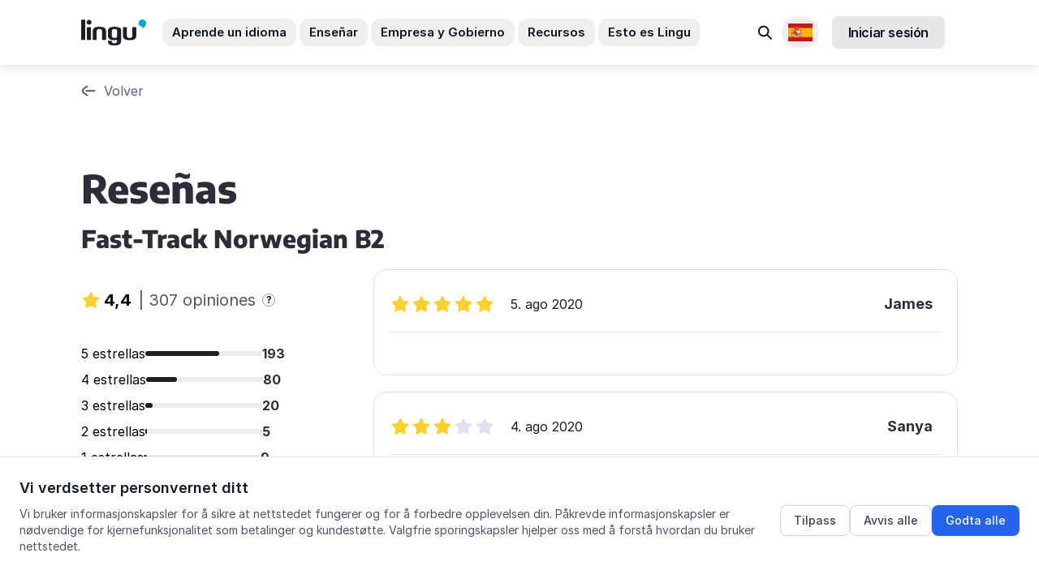

--- FILE ---
content_type: text/html; charset=utf-8
request_url: https://lingu.no/cursos/fast-track-norwegian-b2/rese%C3%B1as?page=7&review_page=12
body_size: 82886
content:
<!DOCTYPE html>
<html lang="es">
  <head>
    <link rel="preconnect" href="https://rsms.me" crossorigin>
    <link rel="preconnect" href="https://cdnjs.cloudflare.com" crossorigin>
    <link rel="dns-prefetch" href="https://rsms.me">
    <link rel="dns-prefetch" href="https://cdnjs.cloudflare.com">
    <script
  src="https://js-de.sentry-cdn.com/85452dce6a4b44fbc9d29ae6982c6b6a.min.js"
  crossorigin="anonymous"
></script>
<script>
  Sentry.onLoad(function () {
    Sentry.init({
      maxBreadcrumbs: 10,
      tracesSampleRate: 0.1,
      allowUrls: [/lingu\.no/, /norskbloggen\.no/],
      environment: 'production',
      beforeSend: function (event) {
        if (['production', 'staging'].indexOf('production') === -1) {
          return null;
        }

        return event;
      },
    });
  });
</script>

      <link rel="icon" type="image/png" href="https://lingu.no/assets/favicons/android-chrome-192x192-99957913c2b197fc93253db8a388c8aae059f4c92f93bc756a497c143146dcd0.png" sizes="192x192" />
  <link rel="apple-touch-icon" type="image/png" href="https://lingu.no/assets/favicons/apple-touch-icon-53803a14612c20dbd5b62e92d18ddc5cdd5bd7416bc2499eda925f4a6b2c31d9.png" sizes="180x180" />
  <link rel="icon" type="image/png" href="https://lingu.no/assets/favicons/favicon-32x32-abe2710e1b8afceeae1698c66c55f6c3fba881901416fefc01d026a1930bf3ef.png" sizes="32x32" />
  <link rel="icon" type="image/png" href="https://lingu.no/assets/favicons/favicon-16x16-696918481665ba12c6fa462505fc6bf924e4b90ce0c8ee2588f71e957fd050f3.png" sizes="16x16" />
  <link rel="mask-icon" type="image/x-icon" href="https://lingu.no/assets/favicons/safari-pinned-tab-a09cdd7b61e1494d36b8c9b4b5db967d9ca328c1e90f3e182381354dd51b0bbf.svg" color="#00a5d7" />

  <meta content='Lingu'   name='apple-mobile-web-app-title' />
  <meta content='Lingu'   name='application-name' />
  <meta content='#2b5797' name='msapplication-TileColor' />
  <meta content='#ffffff' name='theme-color' />

    <title>
      Reseñas para Fast-Track Norwegian B2
 | Lingu
</title>

    <meta charset="utf-8"/>
<meta content="text/html; charset=utf-8" http-equiv="Content-Type"/>
<meta content="1651961365043275" property="fb:app_id"/>
<meta content="none" http-equiv="x-rim-auto-match" >
<meta content="IE=edge" http-equiv="X-UA-Compatible"/>
<meta name="msapplication-TileColor" content="#00a5d7">
<meta name="msapplication-tap-highlight" content="no">
<meta name="viewport" content="width=device-width, initial-scale=1, minimal-ui">
<meta name="format-detection" content="telephone=no">
<meta name="theme-color" content="#ffffff">

  <link rel="canonical" href="https://lingu.no/cursos/6/rese%C3%B1as?review_page=12" />
  <meta name="description" content="Reseñas para Fast-Track Norwegian B2" />
  <meta property="og:title" content="Reseñas para Fast-Track Norwegian B2 | Lingu" />
  <meta property="og:type" content="website" />
  <meta property="og:url" content="https://lingu.no/cursos/6/rese%C3%B1as?review_page=12" />
  <meta property="og:description" content="Reseñas para Fast-Track Norwegian B2" />
  <meta property="og:locale" content="es" />
  <meta property="og:image" content="https://lingu.no/assets/2021/learn-norwegian-lingu-c2363b0a3546dce5a25704a6c1072df16cb91c000f6d820e2e1d69e66c003343.jpg" />




      <link
    href="https://lingu.no/courses/fast-track-norwegian-b2/reviews"
    hreflang="en"
    rel="alternate"
  />
  <link
    href="https://lingu.no/kurs/fast-track-norwegian-b2/vurderinger"
    hreflang="no"
    rel="alternate"
  />
  <link
    href="https://lingu.no/cursos/fast-track-norwegian-b2/rese%C3%B1as"
    hreflang="es"
    rel="alternate"
  />
  <link
    href="https://lingu.no/%D0%BA%D1%83%D1%80%D1%81%D0%B8/fast-track-norwegian-b2/%D0%BE%D0%B3%D0%BB%D1%8F%D0%B4%D0%B8"
    hreflang="uk"
    rel="alternate"
  />

    <script type="application/ld+json">
 {
   "@context": "https://schema.org",
   "@type": "Organization",
   "name": "Lingu",
   "legalName" : "Lingu AS",
   "url": "https://lingu.no/",
   "logo": "https://lingu.no/img/lingu_logo_600.png",
   "foundingDate": "2008",
   "founders": [
     {
     "@type": "Person",
     "name": "Odd Bjerga"
     }
   ],
   "address": {
     "@type": "PostalAddress",
     "streetAddress": "Gartnerveien 4",
     "addressLocality": "Stavanger",
     "addressRegion": "Rogaland",
     "postalCode": "4016",
     "addressCountry": "Norway"
   },
   "contactPoint": {
     "@type": "ContactPoint",
     "contactType": "customer support",
     "telephone": "[+4740300040]",
     "email": "post@lingu.no"
   },
   "sameAs": [
    "https://www.facebook.com/lingunorge",
    "https://www.twitter.com/LinguNorge",
    "https://www.youtube.com/c/LinguNorge",
    "https://www.linkedin.com/company/lingunorge/"
  ]
}
</script>






    

    <meta name="csrf-param" content="authenticity_token" />
<meta name="csrf-token" content="NcagWwczXi5Bz4AvRReVy3RyP1vtRZGhZinTJrHuERGmS4ZI1sVl1Ai2l/jZuDDH37EiZwZ/9kInDpmr2buvfQ==" />
    <meta name="action-cable-url" content="/cable" />
    <script>
//<![CDATA[
window.gon={};gon.locale="es";gon.current_currency_code="NOK";gon.stripe_key="pk_live_OilzVQnnfjmNr9zXobF97802";gon.timezone="Europe/Oslo";
//]]>
</script>
    
    <link rel="stylesheet" media="all" href="https://lingu.no/packs/css/bac-6cb6733c.css" />
    <link rel="stylesheet" media="all" href="https://lingu.no/vite/assets/application-N9tWuH0s.css" />
    <link rel="stylesheet" href="https://rsms.me/inter/inter.css">

    
    
  </head>
  <body class=" antialiased">
      <header class="bg-white sticky top-0 z-20 ln-header" data-controller="accordion">
  <nav aria-label="Hovednavigasjon">
    <div class="hidden lg:block">
      <div class="relative" id="desktop-menu">
        <div class="flex items-center justify-between ln-wrap min-h-20">
          <div class="flex items-center">
            <a aria-label="Lingu logo" href="/">
              <svg class="svg-icon svg-logo mr-8 h-8 w-20">
                <use xlink:href="#logo" width="100%" height="100%" />
              </svg>
</a>            <ul class="flex -mx-3.5">
              <li class="px-0.5 text-custom-text-2">
                <button type="button" class="py-1.5 px-3 rounded-xl text-15px transition font-semibold hover:bg-custom-grey-8 focus:outline-none focus:ring-2 focus:ring-offset-2 focus:ring-primary js-menu-btn" data-tab="learn" aria-expanded="false" aria-controls="menu-learn" aria-label="Aprende un idioma undermeny">
                  Aprende un idioma
                </button>
              </li>
              <li class="px-0.5 text-custom-text-2">
                <button type="button" class="py-1.5 px-3 rounded-xl text-15px transition font-semibold hover:bg-custom-grey-8 focus:outline-none focus:ring-2 focus:ring-offset-2 focus:ring-primary js-menu-btn" data-tab="teach" aria-expanded="false" aria-controls="menu-teach" aria-label="Enseñar undermeny">
                  Enseñar
                </button>
              </li>
              <li class="px-0.5 text-custom-text-2">
                <button type="button" class="py-1.5 px-3 rounded-xl text-15px transition font-semibold hover:bg-custom-grey-8 focus:outline-none focus:ring-2 focus:ring-offset-2 focus:ring-primary js-menu-btn" data-tab="for-companies" aria-expanded="false" aria-controls="menu-for-companies" aria-label="Empresa y Gobierno undermeny">
                  Empresa y Gobierno
                </button>
              </li>
              <li class="px-0.5 text-custom-text-2">
                <button type="button" class="py-1.5 px-3 rounded-xl text-15px transition font-semibold hover:bg-custom-grey-8 focus:outline-none focus:ring-2 focus:ring-offset-2 focus:ring-primary js-menu-btn" data-tab="resources" aria-expanded="false" aria-controls="menu-resources" aria-label="Recursos undermeny">
                  Recursos
                </button>
              </li>
              <li class="px-0.5 text-custom-text-2">
                <button type="button" class="py-1.5 px-3 rounded-xl text-15px transition font-semibold hover:bg-custom-grey-8 focus:outline-none focus:ring-2 focus:ring-offset-2 focus:ring-primary js-menu-btn" data-tab="lingu" aria-expanded="false" aria-controls="menu-lingu" aria-label="Esto es Lingu undermeny">
                  Esto es Lingu
                </button>
              </li>
            </ul>
          </div>
          <div class="pl-5 flex items-center">
            <div class="relative inline-block text-left">
              <a class="text-gray-700 block px-2 py-2 text-sm transition hover:bg-gray-100 rounded-xl focus:outline-none focus:ring-2 focus:ring-offset-2 focus:ring-primary" aria-label="Buscar" href="/search">
                <span class="sr-only">Buscar</span>
                <svg class="svg-icon svg-search-2 w-6 h-6 text-custom-text-2 transition-all" width="24" height="24" fill="none" viewBox="0 0 24 24" aria-hidden="true">
                  <path stroke="currentColor" stroke-linecap="round" stroke-width="2" d="m14.57 15.289 4.51 4.51" />
                  <circle cx="9.714" cy="10.432" r="5.869" stroke="currentColor" stroke-linecap="round" stroke-width="2" transform="rotate(-45 9.714 10.432)" />
                </svg>
</a>            </div>

            <div class="relative inline-block text-left js-dropdown">
              <button type="button" id="language-menu-button" class="p-2 rounded-full flex items-center focus:outline-none focus:ring-2 focus:ring-offset-2 focus:ring-offset-gray-100 focus:ring-primary js-dropdown-btn mr-4" aria-expanded="false" aria-haspopup="true" aria-controls="language-menu" aria-label="Selecciona un idioma" style="min-width: 40px;">
                <span class="sr-only">Locales disponibles</span>
                <img width="30" alt="" role="presentation" src="https://lingu.no/assets/flags/es-15fe586251c9d8565b4b0e565cdb0caaf17721a29411bc23c84026bb4f84d4cd.svg" />
              </button>
              <div id="language-menu" class="origin-top-right absolute right-0 mt-2 w-56 rounded-md shadow-lg bg-white ring-1 ring-black ring-opacity-5 focus:outline-none z-10 js-dropdown-cont" role="menu" aria-orientation="vertical" aria-labelledby="language-menu-button" style="z-index: 11;">
                <div class="py-1" role="none">
                    <a class="text-custom-text block px-4 py-2 text-sm transition hover:bg-gray-100 focus:bg-gray-100 focus:outline-none flex items-center" role="menuitem" href="/courses/fast-track-norwegian-b2/reviews">
                      <img width="20" alt="" class="mr-2" style="max-width: 20px; height: auto;" role="presentation" src="https://lingu.no/assets/flags/en-30c580a77022822ac721d6a6c00bcf21a0df32ad60a6c96d24c2c42a66ffd04a.svg" />
                      English
</a>                    <a class="text-custom-text block px-4 py-2 text-sm transition hover:bg-gray-100 focus:bg-gray-100 focus:outline-none flex items-center" role="menuitem" href="/cursos/fast-track-norwegian-b2/rese%C3%B1as">
                      <img width="20" alt="" class="mr-2" style="max-width: 20px; height: auto;" role="presentation" src="https://lingu.no/assets/flags/es-15fe586251c9d8565b4b0e565cdb0caaf17721a29411bc23c84026bb4f84d4cd.svg" />
                      Español
</a>                    <a class="text-custom-text block px-4 py-2 text-sm transition hover:bg-gray-100 focus:bg-gray-100 focus:outline-none flex items-center" role="menuitem" href="/kurs/fast-track-norwegian-b2/vurderinger">
                      <img width="20" alt="" class="mr-2" style="max-width: 20px; height: auto;" role="presentation" src="https://lingu.no/assets/flags/no-9a5bf28afd59b2512f2a5188c8038b38f1278b821f0769aa978ceb0f17ea0edd.svg" />
                      Norsk
</a>                    <a class="text-custom-text block px-4 py-2 text-sm transition hover:bg-gray-100 focus:bg-gray-100 focus:outline-none flex items-center" role="menuitem" href="/%D0%BA%D1%83%D1%80%D1%81%D0%B8/fast-track-norwegian-b2/%D0%BE%D0%B3%D0%BB%D1%8F%D0%B4%D0%B8">
                      <img width="20" alt="" class="mr-2" style="max-width: 20px; height: auto;" role="presentation" src="https://lingu.no/assets/flags/uk-c0591473bb835eb2c4f0b1e2bd580d4c0c84fdd7043e70e2c302c80bb5f73a5a.svg" />
                      Українська
</a>                </div>
              </div>
            </div>
                <a class="inline-flex justify-center items-center py-2 px-5 rounded-lg text-base font-semibold tracking-tight text-custom-text-2 bg-custom-text-2/10 border-none border-0 focus:outline-none focus:ring-2 focus:ring-offset-2 focus:ring-primary hover:text-custom-text-2/80 hover:bg-custom-text-2/20 transition-all mr-4" id="sign_in_with_lingu" href="/auth/lingu">
      Iniciar sesión
</a>
          </div>
        </div>
        <!-- BEGIN CACHE -->
          <div class="absolute left-0 right-0 top-full z-10 overflow-hidden border-t border-custom-grey-7 ln-header-menu js-menu-tabs">
            <div class="h-full flex flex-col overflow-hidden">
              <div class="overflow-y-auto bg-white relative ln-header-menu-tab">
                <div class="h-full flex-none">
                  <div class="js-menu-tab" data-tab="learn" id="menu-learn" role="region" aria-label="Aprende un idioma">
  <div class="overflow-hidden">
    <div class="lg:flex ln-wrap">
      <div class="lg:w-1/2 py-6 lg:flex lg:flex-col">
        <div class="sm:flex sm:justify-between sm:pb-5">
          <div class="pb-12 sm:pb-0 sm:w-1/2 sm:pr-6 lg:pr-6">
            <div>
              <div class="flex items-center pb-5 border-b border-custom-grey-7 mb-2">
                <i class="bg-icon bg-flag-norwegian mr-2" aria-hidden="true"></i>
                <span class="text-custom-grey-1 uppercase font-semibold text-sm">
                  Aprende noruego
                </span>
              </div>

                <ul class="space-y-1">
                  <li>
                    <a href="/cursos" class="flex items-center justify-between p-3 bg-custom-grey-8 bg-opacity-30 rounded-lg hover:bg-opacity-50 transition focus:outline-none focus:ring-2 focus:ring-offset-2 focus:ring-primary group">
                      <span class="text-base font-medium text-custom-grey-1 group-hover:text-primary transition">
                        Cursos online
                      </span>
                      <svg class="svg-icon svg-bracket-right w-1.5 h-3 text-custom-grey-5 group-hover:text-primary transition" aria-hidden="true">
                        <use xlink:href="#bracket-right" width="100%" height="100%"></use>
                      </svg>
                    </a>
                  </li>
                    <li>
                      <a href="/norskkurs-oslo" class="flex items-center justify-between p-3 bg-custom-grey-8 bg-opacity-30 rounded-lg hover:bg-opacity-50 transition focus:outline-none focus:ring-2 focus:ring-offset-2 focus:ring-primary group">
                        <span class="text-base font-medium text-custom-grey-1 group-hover:text-primary transition">
                          Oslo
                        </span>
                        <svg class="svg-icon svg-bracket-right w-1.5 h-3 text-custom-grey-5 group-hover:text-primary transition" aria-hidden="true">
                          <use xlink:href="#bracket-right" width="100%" height="100%"></use>
                        </svg>
                      </a>
                    </li>
                    <li>
                      <a href="/norskkurs-i-stavanger" class="flex items-center justify-between p-3 bg-custom-grey-8 bg-opacity-30 rounded-lg hover:bg-opacity-50 transition focus:outline-none focus:ring-2 focus:ring-offset-2 focus:ring-primary group">
                        <span class="text-base font-medium text-custom-grey-1 group-hover:text-primary transition">
                          Stavanger
                        </span>
                        <svg class="svg-icon svg-bracket-right w-1.5 h-3 text-custom-grey-5 group-hover:text-primary transition" aria-hidden="true">
                          <use xlink:href="#bracket-right" width="100%" height="100%"></use>
                        </svg>
                      </a>
                    </li>
                    <li>
                      <a href="/norskkurs-bergen" class="flex items-center justify-between p-3 bg-custom-grey-8 bg-opacity-30 rounded-lg hover:bg-opacity-50 transition focus:outline-none focus:ring-2 focus:ring-offset-2 focus:ring-primary group">
                        <span class="text-base font-medium text-custom-grey-1 group-hover:text-primary transition">
                          Bergen
                        </span>
                        <svg class="svg-icon svg-bracket-right w-1.5 h-3 text-custom-grey-5 group-hover:text-primary transition" aria-hidden="true">
                          <use xlink:href="#bracket-right" width="100%" height="100%"></use>
                        </svg>
                      </a>
                    </li>
                </ul>
            </div>
          </div>
          <div class="pb-12 sm:pb-0 sm:w-1/2 sm:pr-6 lg:pr-6">
            <div>
              <div class="flex items-center pb-5 border-b border-custom-grey-7 mb-7">
                <i class="bg-icon bg-flag-uk mr-2" aria-hidden="true"></i>
                <span class="text-custom-grey-1 uppercase font-semibold text-sm">
                  Aprende inglés
                </span>
              </div>
              <ul>
                <li class="pb-1">
                  <a href="/ingles" class="sm-base text-custom-grey-1 hover:text-custom-grey-1 transition focus:outline-none focus:ring-2 focus:ring-offset-2 focus:ring-primary focus:underline">
                    Cursos de inglés
                  </a>
                </li>
                  <li class="pb-3">
                    <a href="/cursos/privatundervisning-i-engelsk" class="sm-base text-custom-grey-1 hover:text-custom-grey-1 transition focus:outline-none focus:ring-2 focus:ring-offset-2 focus:ring-primary focus:underline">
                      Clase privada
                    </a>
                  </li>
                <li class="pb-3">
                  <a href="/toefl" class="sm-base text-custom-grey-1 hover:text-custom-grey-1 transition focus:outline-none focus:ring-2 focus:ring-offset-2 focus:ring-primary focus:underline">
                    Examen TOEFL
                  </a>
                </li>
                <li class="pb-3">
                  <a href="/ielts" class="sm-base text-custom-grey-1 hover:text-custom-grey-1 transition focus:outline-none focus:ring-2 focus:ring-offset-2 focus:ring-primary focus:underline">
                    Examen IELTS
                  </a>
                </li>
                <li class="pt-6">
                  <a href="/cursos" class="sm-base text-custom-grey-1 hover:text-custom-grey-1 transition focus:outline-none focus:ring-2 focus:ring-offset-2 focus:ring-primary focus:underline">
                    Ver todos los cursos
                  </a>
                </li>
              </ul>
            </div>
          </div>
        </div>
        <div class="lg:mt-auto">
          <a href="https://lingu.youcanbook.me/" class="inline-flex items-center text-custom-grey-1 hover:text-default text-xs transition focus:outline-none focus:ring-2 focus:ring-offset-2 focus:ring-primary focus:underline">
            <svg class="svg-icon svg-comment w-4 h-4 mr-2" aria-hidden="true">
              <use xlink:href="#comment" width="100%" height="100%"></use>
            </svg>
            Reserva una cita con nosotros
          </a>
        </div>
      </div>
      <div class="lg:w-1/2 py-6 lg:pl-6 ln-header-menu-learn-bg">
        <p class="font-bold text-base inline-flex items-center flex-wrap pb-4">
          Aprender <span class='p-1 bg-red-100 rounded-md inline-flex items-center mx-1'><i class='bg-icon bg-flag-norwegian mr-1'></i>Noruego</span> con programas flexibles de Lingu
        </p>
        <ul class="pb-2">
            <li class="py-1">
              <a class="block sm:flex bg-white rounded-2xl p-2 w-full hover:shadow-lg hover:-translate-y-1 transform transition focus:outline-none focus:ring-2 focus:ring-offset-2 focus:ring-primary" href="/programas/norskpakken">
                <div class="sm:flex-none pb-3 sm:pb-0">
                  <div class="h-11 w-11 rounded-lg flex items-center justify-center text-[#cb6f00] bg-[#FFF1DA]" aria-hidden="true">
                    <svg class="svg-icon svg-simply-online-program w-7 h-7">
                      <use xlink:href="#simply-online-program" width="100%" height="100%"></use>
                    </svg>
                  </div>
                </div>
                <div class="sm:flex-1 sm:px-3">
                  <p class="font-bold text-base text-custom-grey-1">
                    FlexiNoruego
                    <span class="text-[#cb6f00] font-gochi font-normal uppercase tracking-tighter">premium</span>
                  </p>
                  <p class="text-base text-custom-grey-1 pb-1 font-gochi">
                    Privatlærer og drop-in undervisning
                  </p>
                </div>
                <div class="hidden sm:block sm:flex-none" aria-hidden="true">
                  <div class="h-full rounded-lg	w-6 flex items-center justify-center bg-custom-grey-8 bg-opacity-50 text-custom-grey-5">
                    <svg class="svg-icon svg-bracket-right w-2 h-4">
                      <use xlink:href="#bracket-right" width="100%" height="100%"></use>
                    </svg>
                  </div>
                </div>
</a>            </li>
            <li class="py-1">
              <a class="block sm:flex bg-white rounded-2xl p-2 w-full hover:shadow-lg hover:-translate-y-1 transform transition focus:outline-none focus:ring-2 focus:ring-offset-2 focus:ring-primary" href="/cursos/fast-track-norwegian-a1">
                <div class="sm:flex-none pb-3 sm:pb-0">
                  <div class="h-11 w-11 rounded-lg flex items-center justify-center text-fast-track bg-fast-track bg-opacity-10" aria-hidden="true">
                    <svg class="svg-icon svg-fast-track-program w-7 h-7">
                      <use xlink:href="#fast-track-program" width="100%" height="100%"></use>
                    </svg>
                  </div>
                </div>
                <div class="sm:flex-1 sm:px-3">
                  <p class="font-bold text-base text-custom-grey-1">
                    Noruego Exprés
                  </p>
                  <p class="text-base text-custom-grey-1 pb-1 font-gochi">
                    divertido, rápido y flexible
                  </p>
                </div>
                <div class="hidden sm:block sm:flex-none" aria-hidden="true">
                  <div class="h-full rounded-lg	w-6 flex items-center justify-center bg-custom-grey-8 bg-opacity-50 text-custom-grey-5">
                    <svg class="svg-icon svg-bracket-right w-2 h-4">
                      <use xlink:href="#bracket-right" width="100%" height="100%"></use>
                    </svg>
                  </div>
                </div>
</a>            </li>
            <li class="py-1">
              <a class="block sm:flex bg-white rounded-2xl p-2 w-full hover:shadow-lg hover:-translate-y-1 transform transition focus:outline-none focus:ring-2 focus:ring-offset-2 focus:ring-primary" href="/cursos/simply-online-a1">
                <div class="sm:flex-none pb-3 sm:pb-0">
                  <div class="h-11 w-11 rounded-lg flex items-center justify-center text-simply-online bg-simply-online bg-opacity-10" aria-hidden="true">
                    <svg class="svg-icon svg-simply-online-program w-7 h-7">
                      <use xlink:href="#simply-online-program" width="100%" height="100%"></use>
                    </svg>
                  </div>
                </div>
                <div class="sm:flex-1 sm:px-3">
                  <p class="font-bold text-base text-custom-grey-1">
                    FlexiNoruego
                  </p>
                  <p class="text-base text-custom-grey-1 pb-1 font-gochi">
                    clases en vivo flexibles
                  </p>
                </div>
                <div class="hidden sm:block sm:flex-none" aria-hidden="true">
                  <div class="h-full rounded-lg	w-6 flex items-center justify-center bg-custom-grey-8 bg-opacity-50 text-custom-grey-5">
                    <svg class="svg-icon svg-bracket-right w-2 h-4">
                      <use xlink:href="#bracket-right" width="100%" height="100%"></use>
                    </svg>
                  </div>
                </div>
</a>            </li>

            <li class="py-1">
              <a class="block sm:flex bg-white rounded-2xl p-2 w-full hover:shadow-lg hover:-translate-y-1 transform transition focus:outline-none focus:ring-2 focus:ring-offset-2 focus:ring-primary" href="/cursos/single-player-a1">
                <div class="sm:flex-none pb-3 sm:pb-0">
                  <div class="h-11 w-11 rounded-lg flex items-center justify-center text-single-player bg-single-player bg-opacity-10" aria-hidden="true">
                    <svg class="svg-icon svg-single-player-program w-7 h-7">
                      <use xlink:href="#single-player-program" width="100%" height="100%"></use>
                    </svg>
                  </div>
                </div>
                <div class="sm:flex-1 sm:px-3">
                  <p class="font-bold text-base text-custom-grey-1">
                    Noruego Fácil
                  </p>
                  <p class="text-base text-custom-grey-1 pb-1 font-gochi">
                    aprende a tu Ritmo
                  </p>
                </div>
                <div class="hidden sm:block sm:flex-none" aria-hidden="true">
                  <div class="h-full rounded-lg	w-6 flex items-center justify-center bg-custom-grey-8 bg-opacity-50 text-custom-grey-5">
                    <svg class="svg-icon svg-bracket-right w-2 h-4">
                      <use xlink:href="#bracket-right" width="100%" height="100%"></use>
                    </svg>
                  </div>
                </div>
</a>            </li>
        </ul>
      </div>
    </div>
  </div>
</div>

                  <div class="js-menu-tab" data-tab="teach" id="menu-teach" role="region" aria-label="Enseñar">
  <div class="ln-wrap">
    <div class="pt-3 pb-7 w-full md:flex md:gap-10 xl:gap-28">
      <div class="md:w-1/2 pb-6 md:pb-0 md:flex md:flex-col">
        <ul class="md:space-y-2 md:-ml-4">
          <li>
            <a href="/el%20viaje%20de%20samanehs" class="block py-3 px-0 sm:px-3 rounded-20px transition md:hover:bg-custom-dark-red/10 focus:outline-none focus:ring-2 focus:ring-offset-2 focus:ring-primary group">
              <div class="flex">
                <div class="flex-none pr-3" aria-hidden="true">
                  <svg class="svg-icon svg-girl-face w-7 h-7 text-custom-dark-red">
                    <use xlink:href="#girl-face" width="100%" height="100%" />
                  </svg>
                </div>
                <div class="flex-1">
                  <p class="mb-1 font-bold text-15px leading-tight text-custom-text flex justify-start items-center">
                    El viaje de Samaneh
                  </p>
                  <p class="text-15px leading-tight text-custom-grey-2">
                    Un recurso de aprendizaje digital para noruego como segundo idioma, que cubre los niveles A1 a C1.
                  </p>
                </div>
              </div>
            </a>
          </li>
          <li>
            <a href="/anatomia-de-selena" class="block py-3 px-0 sm:px-3 rounded-20px transition md:hover:bg-indigo-600/10 focus:outline-none focus:ring-2 focus:ring-offset-2 focus:ring-primary group">
              <div class="flex">
                <div class="flex-none pr-3" aria-hidden="true">
                  <img class="w-7 h-7" src="https://lingu.no/packs/media/bac/images/common/icons/woman-avatar-e81912030edf16c7d7ffea9d4e1a20e5.png" alt="" loading='lazy'>
                </div>
                <div class="flex-1">
                  <p class="mb-1 font-bold text-15px leading-tight text-custom-text flex justify-start items-center">
                    anatomia de selena
                  </p>
                  <p class="text-15px leading-tight text-custom-grey-2">
                    ¿Está enseñando noruego a profesionales de la salud? La anatomía de Selena preparará a tus alumnos para el trabajo.
                  </p>
                </div>
              </div>
            </a>
          </li>
          <li>
            <a href="https://lingu.com/lingupedia" class="block py-3 px-0 sm:px-3 rounded-20px transition md:hover:bg-custom-blue-6/10 focus:outline-none focus:ring-2 focus:ring-offset-2 focus:ring-primary group">
              <div class="flex">
                <div class="flex-none pr-3" aria-hidden="true">
                  <svg class="svg-icon svg-info-quote w-7 h-7 text-custom-blue-6">
                    <use xlink:href="#info-quote" width="100%" height="100%" />
                  </svg>
                </div>
                <div class="flex-1">
                  <p class="mb-1 font-bold text-15px leading-tight text-custom-text flex justify-start items-center">
                    Lingupedia
                  </p>
                  <p class="text-15px leading-tight text-custom-grey-2">
                    Recurso de aprendizaje gratuito de Lingu, diseñado para aquellos que desean un acceso rápido y fácil a temas de gramática y pronunciación.
                  </p>
                </div>
              </div>
            </a>
          </li>
        </ul>
        <a href="/herramientas-digitales" class="sm:-ml-3 md:mt-auto flex justify-start items-center gap-1 mt-3.5 py-3.5 px-4 font-bold leading-tight text-15px text-custom-text rounded-xl bg-custom-grey-8 hover:bg-white hover:text-custom-violet-2 transition focus:outline-none focus:ring-2 focus:ring-offset-2 focus:ring-primary">
          Todos los recursos de aprendizaje digitales
          <svg class="svg-icon svg-arrow-right w-4 h-4" aria-hidden="true">
            <use xlink:href="#arrow-right" width="100%" height="100%" />
          </svg>
        </a>
      </div>
      <div class="md:w-1/2 pb-6 md:pb-0">
        <ul class="md:space-y-2">
          <li>
            <a href="/pruebas" class="block py-3 px-0 sm:px-3 rounded-20px transition md:hover:bg-custom-green-3/10 focus:outline-none focus:ring-2 focus:ring-offset-2 focus:ring-primary group">
              <div class="flex">
                <div class="flex-none pr-3" aria-hidden="true">
                  <svg class="svg-icon svg-b1-level w-7 h-7 text-custom-green-3">
                    <use xlink:href="#b1-level" width="100%" height="100%" />
                  </svg>
                </div>
                <div class="flex-1">
                  <p class="mb-1 font-bold text-15px leading-tight text-custom-text flex justify-start items-center">
                    Exámen de noruego
                  </p>
                  <p class="text-15px leading-tight text-custom-grey-2">
                    Fácil evaluación de nivel para sus alumnos
                  </p>
                </div>
              </div>
            </a>
          </li>
          <li>
            <a href="/unmuta" class="block py-3 px-0 sm:px-3 rounded-20px transition md:hover:bg-custom-orange/10 focus:outline-none focus:ring-2 focus:ring-offset-2 focus:ring-primary group">
              <div class="flex">
                <div class="flex-none pr-3" aria-hidden="true">
                  <svg class="svg-icon svg-equalizer w-7 h-7 text-custom-orange">
                    <use xlink:href="#equalizer" width="100%" height="100%" />
                  </svg>
                </div>
                <div class="flex-1">
                  <p class="mb-1 font-bold text-15px leading-tight text-custom-text flex justify-start items-center">
                    Unmuta
                  </p>
                  <p class="text-15px leading-tight text-custom-grey-2">
                    Para docentes: Descubra las mejores prácticas digitales
                  </p>
                </div>
              </div>
            </a>
          </li>
        </ul>
        <div class="py-4 px-3.5 sm:px-5 mt-3.5 rounded-20px bg-custom-grey-8">
          <p class="mb-1 font-bold text-15px leading-tight text-custom-text">
            Transformamos la educación de idiomas con
          </p>
          <ul class="mt-5 space-y-1.5">
            <li>
              <p class="flex justify-start items-center gap-2 text-15px leading-tight text-custom-text">
                                  <span class="flex-none p-1 rounded-lg bg-custom-violet-2/10 text-custom-violet-2" aria-hidden="true">
                                    <svg class="svg-icon svg-lms w-5 h-5">
                                      <use xlink:href="#lms" width="100%" height="100%" />
                                    </svg>
                                  </span>
                Sistema de gestión de aprendizaje (LMS)
              </p>
            </li>
            <li>
              <p class="flex justify-start items-center gap-2 text-15px leading-tight text-custom-text">
                                  <span class="flex-none p-1 rounded-lg bg-custom-violet-2/10 text-custom-violet-2" aria-hidden="true">
                                    <img class="w-5 h-5" src="https://lingu.no/packs/media/bac/images/common/icons/boards-6e1aefd111d0b410c3baa2584c8d5fd9.png" alt="" loading='lazy'>
                                  </span>
                Herramientas colaborativas
              </p>
            </li>
            <li>
              <p class="flex justify-start items-center gap-2 text-15px leading-tight text-custom-text">
                                  <span class="flex-none p-1 rounded-lg bg-custom-violet-2/10 text-custom-violet-2" aria-hidden="true">
                                    <svg class="svg-icon svg-video w-5 h-5">
                                      <use xlink:href="#video" width="100%" height="100%" />
                                    </svg>
                                  </span>
                un aula virtual e interactiva
              </p>
            </li>
          </ul>
          <a href="/platform" class="flex justify-start items-center gap-1 mt-3.5 py-3 sm:py-3.5 px-2 sm:px-4 font-bold leading-tight text-sm sm:text-15px text-custom-text rounded-xl bg-custom-grey-8 hover:bg-white hover:text-custom-violet-2 transition focus:outline-none focus:ring-2 focus:ring-offset-2 focus:ring-primary">
            Más información sobre la plataforma Lingu
            <svg class="svg-icon svg-arrow-right w-4 h-4" aria-hidden="true">
              <use xlink:href="#arrow-right" width="100%" height="100%" />
            </svg>
          </a>
        </div>
      </div>
    </div>
  </div>
</div>

                  <div class="js-menu-tab" data-tab="for-companies" id="menu-for-companies" role="region" aria-label="For bedrifter-meny">
  <div class="overflow-hidden">
    <div class="lg:flex ln-wrap">
      <div class="lg:w-7/12 py-6 lg:pr-6">
        <ul class="pb-4">
            <li class="py-1 lg:max-w-lg">
              <a href="/noruego%20de%20negocios" class="flex p-3 rounded-2xl transition hover:bg-opacity-10 hover:bg-custom-dark-red focus:outline-none focus:ring-2 focus:ring-offset-2 focus:ring-primary">
                <div class="flex-none pr-3" aria-hidden="true">
                  <i class="bg-icon bg-flag-norwegian"></i>
                </div>
                <div class="flex-1">
                  <p class="font-bold text-base text-custom-grey-1">
                    Formación noruega en el lugar de trabajo
                  </p>
                  <p class="text-base text-custom-grey-2">
                    Cree un lugar de trabajo inclusivo con soluciones flexibles de capacitación en idiomas para su empresa.
                  </p>
                </div>
              </a>
            </li>
          <li class="py-1 lg:max-w-lg">
            <a href="/ingl%C3%A9s%20de%20negocios" class="flex p-3 rounded-2xl transition hover:bg-opacity-10 hover:bg-custom-dark-blue focus:outline-none focus:ring-2 focus:ring-offset-2 focus:ring-primary">
              <div class="flex-none pr-3" aria-hidden="true">
                <i class="bg-icon bg-flag-uk "></i>
              </div>
              <div class="flex-1">
                <p class="font-bold text-base text-custom-grey-1">
                  Inglés para negocios
                </p>
                <p class="text-base text-custom-grey-2">
                  Amplia gama de programas flexibles de aprendizaje mixto orientados a los requisitos de su lugar de trabajo.
                </p>
              </div>
            </a>
          </li>
          <li class="lg:max-w-lg">
            <a href="/publico" class="flex p-3 rounded-2xl transition md:hover:bg-opacity-10 md:hover:bg-custom-blue-7 focus:outline-none focus:ring-2 focus:ring-offset-2 focus:ring-primary">
              <div class="flex-none pr-3" aria-hidden="true">
                <svg class="svg-icon svg-gov-building w-7 h-6 text-custom-blue-7">
                  <use xlink:href="#gov-building" width="100%" height="100%"></use>
                </svg>
              </div>
              <div class="flex-1">
                <p class="font-bold text-15px leading-tight text-custom-text mb-1">
                  Formación en idiomas para el <span class="text-blue-600">sector público</span>
                </p>
                <p class="text-15px leading-tight text-custom-grey-2">
                  Obtenga más información sobre los servicios de capacitación que brindamos al sector público
                </p>
              </div>
            </a>
          </li>
        </ul>
          <ul class="py-2">
            <li class="py-1">
              <a class="flex rounded-2xl	p-2 bg-white transition hover:shadow-md focus:outline-none focus:ring-2 focus:ring-offset-2 focus:ring-primary" href="/eventos/83">
                <div class="flex-none pr-3">
                  <img class="rounded-xl block object-cover w-24 h-20" loading="lazy" alt="Bli klar til A1 - Hvordan støtte oppstartselever (A0–A1) digitalt" src="https://adept-userfiles.s3.eu-central-1.amazonaws.com/lingu/uploads/event/featured_image/000/000/083/course_img_image__4_.png" />
                </div>
                <div class="flex-1">
                  <p class="text-custom-grey-4 uppercase text-xs font-bold tracking-wide pb-1">
                    Próximos Eventos
                  </p>
                  <p class="text-base text-custom-gray-1 font-semibold">
                    Bli klar til A1 - Hvordan støtte oppstartselever (A0–A1) digitalt
                  </p>
                  <div class="flex items-center mb-2.5 text-sm">
                    <div class="flex items-center">
                                        <span class="mr-1.5 sm:mr-2" aria-hidden="true">
                                          <svg width="24" height="24" viewBox="0 0 24 24" fill="none" xmlns="http://www.w3.org/2000/svg">
                                            <g opacity="0.6">
                                              <path d="M7.99997 7V3M16 7V3M6.99997 11H17M4.99997 21H19C20.1045 21 21 20.1046 21 19V7C21 5.89543 20.1045 5 19 5H4.99997C3.8954 5 2.99997 5.89543 2.99997 7V19C2.99997 20.1046 3.8954 21 4.99997 21Z" stroke="#111827" stroke-width="2" stroke-linecap="round" stroke-linejoin="round" />
                                            </g>
                                          </svg>
                                        </span>
                      <time datetime="2026-01-27 14:00">27. ene 2026</time>
                    </div>
                    <div class="flex items-center ml-4 lg:ml-7">
                                        <span class="mr-1.5 sm:mr-2" aria-hidden="true">
                                          <svg width="24" height="24" viewBox="0 0 24 24" fill="none" xmlns="http://www.w3.org/2000/svg">
                                            <g opacity="0.5">
                                              <path d="M12 8V12L15 15M21 12C21 16.9706 16.9705 21 12 21C7.02941 21 2.99997 16.9706 2.99997 12C2.99997 7.02944 7.02941 3 12 3C16.9705 3 21 7.02944 21 12Z" stroke="#111827" stroke-width="2" stroke-linecap="round" stroke-linejoin="round" />
                                            </g>
                                          </svg>
                                        </span>
                      <time>14:00</time>
                    </div>
                  </div>
                </div>
</a>            </li>
          </ul>
        <div class="sm:flex text-center sm:text-left">
          <a class="inline-flex items-center justify-center text-base text-custom-grey-1 hover:text-default transition sm:mr-6 md:mr-10 bg-default-50 lg:bg-transparent py-3 px-4 md:px-10 lg:p-0 rounded-lg w-full sm:w-auto mb-5 sm:mb-0 focus:outline-none focus:ring-2 focus:ring-offset-2 focus:ring-primary" href="https://school.lingu.com">
            <svg class="svg-icon svg-login w-7 h-7 mr-3" aria-hidden="true">
              <use xlink:href="#login" width="100%" height="100%"></use>
            </svg>
            Iniciar sesión en la administración
</a>          <a class="inline-flex items-center text-custom-grey-1 hover:text-default text-base transition focus:outline-none focus:ring-2 focus:ring-offset-2 focus:ring-primary" data-remote="true" href="/contact_popup">
            <svg class="svg-icon svg-comment w-7 h-7 mr-3" aria-hidden="true">
              <use xlink:href="#comment" width="100%" height="100%"></use>
            </svg>
            Contacta con asesor profesional
</a>        </div>
      </div>
      <div class="lg:w-5/12 py-6 lg:pl-6 ln-header-menu-for-companies-bg">
        <ul>
          <li class="rounded-3xl shadow-md flex flex-col sm:flex-row lg:flex-col bg-[#4637a1]">
            <div class="py-5 px-7">
              <div class="text-center text-white">
                <p class="h3 mb-1.5 text-xl font-extrabold">Oferta nacional de formación lingüística en línea</p>
              </div>
              <div class="sm:flex items-center justify-between mx-auto lg:block w-full sm:w-fit lg:w-full">
                <a href="/vo" class="transition inline-flex items-center px-3 py-2 md:px-4 justify-center border rounded-2xl focus:outline-none focus:ring-2 focus:ring-offset-2 shadow-sm text-base min-h-11 h-12 w-full sm:text-lg font-bold text-custom-text hover:bg-opacity-80 bg-white">
                                    <span class="leading-none">
                                      Leer más ➞
                                    </span>
                </a>
              </div>
            </div>
          </li>
          <li class="pb-3 mt-5">
            <a class="text-custom-grey-1 hover:text-custom-grey-1 font-base transition focus:outline-none focus:ring-2 focus:ring-offset-2 focus:ring-primary focus:underline" href="/pruebas">Pruebas de idiomas adaptadas a la industria</a>
          </li>
            <li class="pb-3">
              <a class="text-custom-grey-1 hover:text-custom-grey-1 font-base transition focus:outline-none focus:ring-2 focus:ring-offset-2 focus:ring-primary focus:underline" href="/cursos/norwegian-for-healthcare-nurses-and-doctors">Noruego para el cuidado de la salud</a>
            </li>
          <li class="pb-3">
            <a class="text-custom-grey-1 hover:text-custom-grey-1 font-base transition focus:outline-none focus:ring-2 focus:ring-offset-2 focus:ring-primary focus:underline" href="/estudios%20de%20caso">Estudios de caso</a>
          </li>
          <li class="pb-3">
            <a class="text-custom-grey-1 hover:text-custom-grey-1 font-base transition focus:outline-none focus:ring-2 focus:ring-offset-2 focus:ring-primary focus:underline" href="/eventos/b2b">Eventos</a>
          </li>
        </ul>
      </div>
    </div>
  </div>
</div>

                  <div class="js-menu-tab" data-tab="resources" id="menu-resources" role="region" aria-label="Ressurser-meny">
  <div class="overflow-hidden">
    <div class="lg:flex ln-wrap">
      <div class="lg:w-7/12 py-6 lg:pr-6">
        <div class="md:flex md:pb-5 md:-mx-6">
          <div class="md:w-1/2 md:px-6 pb-10 md:pb-0">
            <div>
              <ul>
                <li class="pb-1">
                  <a class="flex p-3 rounded-2xl transition hover:bg-opacity-10 hover:bg-custom-blue focus:outline-none focus:ring-2 focus:ring-offset-2 focus:ring-primary" href="/el%20viaje%20de%20samanehs">
                    <div class="flex-none pr-3 text-custom-blue" aria-hidden="true">
                      <svg class="svg-icon svg-girl-face w-7 h-7">
                        <use xlink:href="#girl-face" width="100%" height="100%"></use>
                      </svg>
                    </div>
                    <div class="flex-1">
                      <p class="font-bold text-base custom-text">
                        Samanehs reise
                      </p>
                      <p class="text-base text-custom-grey-2">
                        Material didáctico digital en noruego
                      </p>
                    </div>
</a>                </li>
                <li class="pb-1">
                  <a class="flex p-3 rounded-2xl transition hover:bg-opacity-10 hover:bg-custom-link-career focus:outline-none focus:ring-2 focus:ring-offset-2 focus:ring-primary" href="https://lingu.com/lingupedia">
                    <div class="flex-none pr-3 text-custom-red" aria-hidden="true">
                      <img class="w-7 h-7" alt="" loading="lazy" src="https://lingu.no/assets/2021/lingupedia-90fd8d92124aa017f416138647098ce27a24e0e345d2665d034a04590fa76e80.svg" />
                    </div>
                    <div class="flex-1">
                      <p class="font-bold text-base custom-text">
                        Lingupedia
                      </p>
                      <p class="text-base text-custom-grey-2">
                        Sumérgete más en el idioma noruego
                      </p>
                    </div>
</a>                </li>
                <li class="pb-1">
                  <a class="flex p-3 rounded-2xl transition hover:bg-opacity-10 hover:bg-custom-green focus:outline-none focus:ring-2 focus:ring-offset-2 focus:ring-primary" href="/pruebas">
                    <div class="flex-none pr-3 text-custom-green" aria-hidden="true">
                      <svg class="svg-icon svg-b1-level w-7 h-7">
                        <use xlink:href="#b1-level" width="100%" height="100%" />
                      </svg>
                    </div>
                    <div class="flex-1">
                      <p class="font-bold text-base custom-text">
                        Exámen de noruego
                      </p>
                      <p class="text-base text-custom-grey-2">
                        Pruebas de idiomas online para empresas y particulares
                      </p>
                    </div>
</a>                </li>
              </ul>
            </div>
          </div>
          <div class="md:w-1/2 md:px-6 pb-10 md:pb-0">
            <div>
              <ul>
                <li class="pb-1">
                  <a class="flex p-3 rounded-2xl transition hover:bg-opacity-10 hover:bg-custom-pink focus:outline-none focus:ring-2 focus:ring-offset-2 focus:ring-primary" href="/p%C3%B3dcast">
                    <div class="flex-none pr-3 text-custom-pink" aria-hidden="true">
                      <svg class="svg-icon svg-microphone w-7 h-7">
                        <use xlink:href="#microphone" width="100%" height="100%"></use>
                      </svg>
                    </div>
                    <div class="flex-1">
                      <p class="font-bold text-base custom-text">
                        Norskpodden
                      </p>
                      <p class="text-base text-custom-grey-2">
                        Escucha y aprende noruego con Norskpodden
                      </p>
                    </div>
</a>                </li>
                <li class="pb-1">
                  <a class="flex p-3 rounded-2xl transition hover:bg-opacity-10 hover:bg-custom-link-career focus:outline-none focus:ring-2 focus:ring-offset-2 focus:ring-primary" href="/eventos">
                    <div class="flex-none pr-3" aria-hidden="true">
                      <img class="w-7 h-7" alt="" loading="lazy" src="https://lingu.no/assets/2021/online-class-c0dbc29281fb2e9f3a2ec54a4b431cde11d368b5a2e52935fa5ea957370b705c.png" />
                    </div>
                    <div class="flex-1">
                      <p class="font-bold text-base custom-text">
                        Café de idiomas
                      </p>
                      <p class="text-base text-custom-grey-2">
                        Únase a nuestro café de idiomas gratuito, ¡abierto para todos los estudiantes!
                      </p>
                    </div>
</a>                </li>
              </ul>
            </div>
          </div>
        </div>
          <ul>
            <li class="py-1">
              <div class="flex items-center p-2 bg-custom-grey-8 bg-opacity-80 rounded-xl">
                <div class="flex-none pr-3">
                  <img alt="Norskpodden" class="rounded-lg block w-16 h-16 object-cover" loading="lazy" src="https://lingu.no/packs/media/bac/images/temp/template/audio-1-348429b2d4ebfdb64e434dddca06e88b.jpg" />
                </div>
                <div class="flex-1 pr-3 overflow-hidden">
                  <div class="pb-1">
                                      <span class="inline-block text-custom-grey-1 text-xs uppercase px-2 rounded-lg bg-white tracking-wide font-bold">
                                        Norskpodden
                                      </span>
                    <p class="text-base font-semibold text-custom-grey-1 truncate">
                      <a class="focus:outline-none focus:ring-2 focus:ring-offset-2 focus:ring-primary focus:underline" href="/publicaciones/nytt-ar-nye-muligheter-ov-pa-modalverb-niva-a1">🎇 Nytt år, nye muligheter - øv på modalverb (Nivå A1)</a>
                    </p>
                  </div>
                </div>
                <div class="flex-none flex items-center pr-2">
                  <a class="border-none inline-block text-default hover:text-default-700 transition border-full focus:outline-none focus:ring-2 focus:ring-offset-2 focus:ring-primary" aria-label="Spill av podcast: 🎇 Nytt år, nye muligheter - øv på modalverb (Nivå A1)" href="/publicaciones/nytt-ar-nye-muligheter-ov-pa-modalverb-niva-a1">
                    <svg class="svg-icon svg-play w-9 h-9" aria-hidden="true">
                      <use xlink:href="#play" width="100%" height="100%"></use>
                    </svg>
                    <span class="sr-only">🎇 Nytt år, nye muligheter - øv på modalverb (Nivå A1)</span>
</a>                </div>
              </div>
            </li>
          </ul>
      </div>
      <div class="lg:w-5/12 py-6 lg:pl-6 ln-header-menu-resources-bg">
        <ul class="pb-2">
            <li class="py-1">
              <a class="flex rounded-2xl	p-2 bg-white transition hover:shadow-md focus:outline-none focus:ring-2 focus:ring-offset-2 focus:ring-primary" href="/publicaciones/grevinnen-og-hovmesteren-norsk-tv-tradisjon">
                <div class="flex-none pr-3">
                  <img class="rounded-xl block object-cover w-24 h-24" loading="lazy" alt="En norsk TV-tradisjon" src="https://adept-userfiles.s3.eu-central-1.amazonaws.com/lingu/uploads/post/featured_image/000/000/148/course_img_Christmas-Tor-and-Cat-Advent-v2-1-e1513062458891__1_.jpg" />
                </div>
                <div class="flex-1">
                  <p class="text-custom-grey-4 uppercase text-xs font-bold tracking-wide pb-1">
                    Norskbloggen
                  </p>
                  <p class="text-base text-custom-gray-1 font-semibold">
                    Grevinnen og Hovmesteren
                  </p>
                </div>
</a>            </li>
            <li class="py-1">
              <a class="flex rounded-2xl	p-2 bg-white transition hover:shadow-md focus:outline-none focus:ring-2 focus:ring-offset-2 focus:ring-primary" href="/publicaciones/sma-ordene-stor-forskjell">
                <div class="flex-none pr-3">
                  <img class="rounded-xl block object-cover w-24 h-24" loading="lazy" alt="&quot;Ennå&quot;, &quot;Enda&quot;, &quot;Fortsatt&quot; og &quot;Fremdeles&quot;" src="https://adept-userfiles.s3.eu-central-1.amazonaws.com/lingu/uploads/post/featured_image/000/000/374/course_img_Tor_easy_peasy.jpg" />
                </div>
                <div class="flex-1">
                  <p class="text-custom-grey-4 uppercase text-xs font-bold tracking-wide pb-1">
                    Norskbloggen
                  </p>
                  <p class="text-base text-custom-gray-1 font-semibold">
                    De små ordene som gjør en stor forskjell
                  </p>
                </div>
</a>            </li>
            <li class="py-1">
              <a class="flex rounded-2xl	p-2 bg-white transition hover:shadow-md focus:outline-none focus:ring-2 focus:ring-offset-2 focus:ring-primary" href="/publicaciones/hvordan-snakker-jeg-om-nyheter">
                <div class="flex-none pr-3">
                  <img class="rounded-xl block object-cover w-24 h-24" loading="lazy" alt="Hvordan snakker jeg om ... NYHETER" src="https://adept-userfiles.s3.eu-central-1.amazonaws.com/lingu/uploads/post/featured_image/000/000/146/course_img_Screen-Shot-2017-11-28-at-06.29.18.png" />
                </div>
                <div class="flex-1">
                  <p class="text-custom-grey-4 uppercase text-xs font-bold tracking-wide pb-1">
                    Norskbloggen
                  </p>
                  <p class="text-base text-custom-gray-1 font-semibold">
                    Hvordan snakker jeg om ... NYHETER
                  </p>
                </div>
</a>            </li>
        </ul>
        <a target="_blank" class="inline-flex items-center justify-center text-base text-custom-grey-1 hover:text-default transition sm:mr-6 md:mr-10 bg-default-50 lg:bg-transparent py-3 px-4 md:px-10 lg:p-0 rounded-lg w-full sm:w-auto mb-5 sm:mb-0 focus:outline-none focus:ring-2 focus:ring-offset-2 focus:ring-primary" href="https://help.lingu.no">
          <img class="svg-icon svg-login w-7 h-7 mr-3" alt="" loading="lazy" role="presentation" src="https://lingu.no/assets/2021/knowledge-base-e2a05de466dc32cc9c150ba731bfa0a572e1ba6a692e07b2a200f95024fded4e.svg" />
          Base de conocimientos
</a>      </div>
    </div>
  </div>
</div>

                  <div class="js-menu-tab" data-tab="lingu" id="menu-lingu" role="region" aria-label="Om oss-meny">
  <div class="overflow-hidden">
    <div class="lg:flex ln-wrap">
      <div class="lg:w-8/12 py-6 lg:pr-6">
        <ul class="md:flex md:flex-wrap md:-mx-4 pb-4">
          <li class="md:w-1/2">
            <a class="flex p-3 rounded-2xl transition hover:bg-opacity-10 hover:bg-custom-link-team focus:outline-none focus:ring-2 focus:ring-offset-2 focus:ring-primary" href="/equipo">
              <div class="flex-none pr-3 text-custom-link-team" aria-hidden="true">
                <svg class="svg-icon svg-hi w-7 h-7">
                  <use xlink:href="#hi" width="100%" height="100%"></use>
                </svg>
              </div>
              <div class="flex-1">
                <p class="font-bold text-base custom-text">
                  Conocer al equipo
                </p>
                <p class="text-base text-custom-grey-2">
                  Somos un equipo de capitanes en crecimiento
                </p>
              </div>
</a>          </li>
          <li class="md:w-1/2">
            <a class="flex p-3 rounded-2xl transition hover:bg-opacity-10 hover:bg-custom-link-history focus:outline-none focus:ring-2 focus:ring-offset-2 focus:ring-primary" href="/historia">
              <div class="flex-none pr-3 text-custom-link-history" aria-hidden="true">
                <svg class="svg-icon svg-leaf w-7 h-7">
                  <use xlink:href="#leaf" width="100%" height="100%"></use>
                </svg>
              </div>
              <div class="flex-1">
                <p class="font-bold text-base custom-text">
                  Nuestra historia
                </p>
                <p class="text-base text-custom-grey-2">
                  El viaje de nuestra empresa
                </p>
              </div>
</a>          </li>
          <li class="md:w-1/2">
            <a class="flex p-3 rounded-2xl transition hover:bg-opacity-10 hover:bg-custom-link-culture focus:outline-none focus:ring-2 focus:ring-offset-2 focus:ring-primary" href="/cultura">
              <div class="flex-none pr-3 text-custom-link-culture" aria-hidden="true">
                <svg class="svg-icon svg-key w-7 h-7">
                  <use xlink:href="#key" width="100%" height="100%"></use>
                </svg>
              </div>
              <div class="flex-1">
                <p class="font-bold text-base custom-text">
                  cultura lingu
                </p>
                <p class="text-base text-custom-grey-2">
                  Lea acerca de nuestros valores
                </p>
              </div>
</a>          </li>
          <li class="md:w-1/2">
            <a class="flex p-3 rounded-2xl transition hover:bg-opacity-10 hover:bg-custom-link-career focus:outline-none focus:ring-2 focus:ring-offset-2 focus:ring-primary" href="/carrera%20profesional">
              <div class="flex-none pr-3 text-custom-link-career" aria-hidden="true">
                <svg class="svg-icon svg-rocket w-7 h-7">
                  <use xlink:href="#rocket" width="100%" height="100%"></use>
                </svg>
              </div>
              <div class="flex-1">
                <p class="font-bold text-base custom-text">
                  Ofertas de trabajo
                </p>
                <p class="text-base text-custom-grey-2">
                  Explora nuestras vacantes aquí.
                </p>
              </div>
</a>          </li>
          <li class="md:w-1/2">
            <a class="flex p-3 rounded-2xl transition hover:bg-opacity-10 hover:bg-custom-link-mission focus:outline-none focus:ring-2 focus:ring-offset-2 focus:ring-primary" href="/misi%C3%B3n">
              <div class="flex-none pr-3 text-custom-link-mission" aria-hidden="true">
                <svg class="svg-icon svg-flag w-7 h-7">
                  <use xlink:href="#flag" width="100%" height="100%"></use>
                </svg>
              </div>
              <div class="flex-1">
                <p class="font-bold text-base custom-text">
                  Nuestra misión
                </p>
                <p class="text-base text-custom-grey-2">
                  Ampliamos el horizonte humano
                </p>
              </div>
</a>          </li>
          <li class="md:w-1/2">
            <a class="flex p-3 rounded-2xl transition hover:bg-opacity-10 hover:bg-custom-link-partners focus:outline-none focus:ring-2 focus:ring-offset-2 focus:ring-primary" href="/socios">
              <div class="flex-none pr-3 text-custom-link-partners" aria-hidden="true">
                <svg class="svg-icon svg-circles w-7 h-7">
                  <use xlink:href="#circles" width="100%" height="100%"></use>
                </svg>
              </div>
              <div class="flex-1">
                <p class="font-bold text-base custom-text">
                  Nuestros compañeros
                </p>
                <p class="text-base text-custom-grey-2">
                  Lea acerca de quiénes son nuestros socios
                </p>
              </div>
</a>          </li>
          <li class="md:w-1/2">
            <a class="flex p-3 rounded-2xl transition hover:bg-opacity-10 hover:bg-custom-blue focus:outline-none focus:ring-2 focus:ring-offset-2 focus:ring-primary" href="/Noticias">
              <div class="flex-none pr-3 text-custom-blue" aria-hidden="true">
                <svg class="svg-icon svg-news w-7 h-7">
                  <use xlink:href="#news" width="100%" height="100%"></use>
                </svg>
              </div>
              <div class="flex-1">
                <p class="font-bold text-base custom-text">
                  Noticias
                </p>
                <p class="text-base text-custom-grey-2">
                  Obtenga las últimas actualizaciones
                </p>
              </div>
</a>          </li>
          <li class="md:w-1/2">
            <a class="flex p-3 rounded-2xl transition hover:bg-opacity-10 hover:bg-custom-link-contact focus:outline-none focus:ring-2 focus:ring-offset-2 focus:ring-primary" href="/Cont%C3%A1ctenos">
              <div class="flex-none pr-3 text-custom-link-contact" aria-hidden="true">
                <svg class="svg-icon svg-send w-7 h-7">
                  <use xlink:href="#send" width="100%" height="100%"></use>
                </svg>
              </div>
              <div class="flex-1">
                <p class="font-bold text-base custom-text">
                  Ponte en contacto con nosotros
                </p>
                <p class="text-base text-custom-grey-2">
                  Correo electrónico, teléfono o chat disponibles
                </p>
              </div>
</a>          </li>
          <li class="md:w-1/2">
            <a class="flex p-3 rounded-2xl transition hover:bg-opacity-10 hover:bg-custom-link-contact focus:outline-none focus:ring-2 focus:ring-offset-2 focus:ring-primary" href="/ubicaciones">
              <div class="flex-none pr-3 text-custom-link-contact" aria-hidden="true">
                <svg class="svg-icon svg-pin w-7 h-7">
                  <use xlink:href="#pin" width="100%" height="100%"></use>
                </svg>
              </div>
              <div class="flex-1">
                <p class="font-bold text-base custom-text">
                  Nos puedes encontrar aquí
                </p>
                <p class="text-base text-custom-grey-2">
                  Consulta las sedes de nuestros cursos.
                </p>
              </div>
</a>          </li>
        </ul>
        <div class="text-center md:text-left">
          <ul class="inline-flex items-center -mx-2 ">
            <li class="px-2">
              <a href="https://www.facebook.com/lingunorge" class="block text-custom-grey-1 hover:text-default transition focus:outline-none focus:ring-2 focus:ring-offset-2 focus:ring-primary" target="_blank" rel="nofollow" aria-label="Facebook">
                <svg class="svg-icon svg-facebook w-6 h-6" aria-hidden="true">
                  <use xlink:href="#facebook" width="100%" height="100%"></use>
                </svg>
              </a>
            </li>
            <li class="px-2">
              <a href="https://www.instagram.com/linguno/" class="block text-custom-grey-1 hover:text-default transition focus:outline-none focus:ring-2 focus:ring-offset-2 focus:ring-primary" target="_blank" rel="nofollow" aria-label="Instagram">
                <svg class="svg-icon svg-instagram w-6 h-6" aria-hidden="true">
                  <use xlink:href="#instagram" width="100%" height="100%"></use>
                </svg>
              </a>
            </li>
            <li class="px-2">
              <a href="https://www.youtube.com/lingunorge" class="block text-custom-grey-1 hover:text-default transition focus:outline-none focus:ring-2 focus:ring-offset-2 focus:ring-primary" target="_blank" rel="nofollow" aria-label="YouTube">
                <svg class="svg-icon svg-youtube w-6 h-6" aria-hidden="true">
                  <use xlink:href="#youtube" width="100%" height="100%"></use>
                </svg>
              </a>
            </li>
            <li class="px-2">
              <a href="https://www.linkedin.com/company/lingunorge" class="block text-custom-grey-1 hover:text-default transition focus:outline-none focus:ring-2 focus:ring-offset-2 focus:ring-primary" target="_blank" rel="nofollow" aria-label="LinkedIn">
                <svg class="svg-icon svg-linkedin w-6 h-6" aria-hidden="true">
                  <use xlink:href="#linkedin" width="100%" height="100%"></use>
                </svg>
              </a>
            </li>
          </ul>
        </div>
      </div>
      <div class="lg:w-4/12 py-6 lg:pl-6 ln-header-menu-lingu-bg">
        <p class="text-custom-grey-1 text-sm font-semibold pb-5 border-b border-custom-grey-7 uppercase tracking-wide mb-0">
          Datos rápidos y estadísticas
        </p>
        <ul class="flex -mx-3 backdrop-filter backdrop-blur-lg bg-white bg-opacity-10 py-3">
          <li class="px-3">
            <div>
              <p class="text-3xl font-extrabold ln-header-menu-grad-text">
                100
              </p>
              <p class="text-xs text-custom-text">
                miembros del equipo
              </p>
            </div>
          </li>
          <li class="px-3">
            <div>
              <p class="text-3xl font-extrabold ln-header-menu-grad-text">
                22
              </p>
              <p class="text-xs text-custom-text">
                nacionalidades
              </p>
            </div>
          </li>
          <li class="px-3">
            <div>
              <p class="text-3xl font-extrabold ln-header-menu-grad-text">
                46
              </p>
              <p class="text-xs text-custom-text">
                Edad media
              </p>
            </div>
          </li>
        </ul>
      </div>
    </div>
  </div>
</div>

                </div>
              </div>
              <div class="flex-1 bg-opacity-70 bg-white blur min-h-16 js-menu-tabs-outside"></div>
            </div>
          </div>
        <!-- END CACHE -->
      </div>
    </div>
    <div class="lg:hidden">
      <div id="mobile-menu" class="py-3 flex items-center justify-between relative ln-wrap">
        <a href="/"><img alt="Lingu logo" width="60" class="mr-10 h-10 w-20" src="https://lingu.no/assets/lingu-logo-467516144f89a06853e907a25f5a0674ec94d0c5e857dd74dfae00cd06b43add.svg" /></a>
        <div class="pl-5">
          <button type="button" class="ln-burger js-burger focus:outline-none focus:ring-2 focus:ring-offset-2 focus:ring-primary" aria-label="Åpne eller lukk hovedmeny" aria-expanded="false" aria-controls="mobile-menu-content">
            <span></span>
            <span></span>
          </button>
        </div>
        <div id="mobile-menu-content" class="absolute left-0 right-0 top-full z-10 overflow-y-auto border-t border-custom-grey-7 bg-white ln-header-mobile-menu js-mobile-menu" aria-label="Hovednavigasjon">
          <div class="flex flex-col bg-white pt-5 pb-16">
            <!-- BEGIN CACHE -->
              <ul class="js-acc accordion" id="mobile-menu-acc" data-accordion-target="container" data-show-classes="active bg-default-50 text-default">
                <li class="js-acc-item">
  <button type="button" class="flex items-center justify-between py-5 w-full transition ln-wrap js-acc-btn">
    Aprende un idioma
    <svg class="svg-icon svg-bracket-down w-2.5	h-1.5 transition">
      <use xlink:href="#bracket-down" width="100%" height="100%"></use>
    </svg>
  </button>
  <div class="js-acc-target">
    <div class="overflow-hidden">
      <div class="lg:flex ln-wrap">
        <div class="lg:w-1/2 py-6 lg:flex lg:flex-col">
          <div class="sm:flex sm:justify-between sm:pb-5">
            <div class="pb-12 sm:pb-0 sm:w-1/2 sm:pr-6 lg:pr-6">
              <div>
                <div class="flex items-center pb-5 border-b border-custom-grey-7 mb-7">
                  <i class="bg-icon bg-flag-norwegian mr-2"></i>
                  <span class="text-custom-grey-1 uppercase font-semibold text-sm">
                    Aprende noruego
                  </span>
                </div>

                  <ul class="space-y-2">
                    <li>
                      <a href="/cursos" class="flex items-center justify-between p-3 bg-custom-grey-8 bg-opacity-30 rounded-lg hover:bg-opacity-50 transition group">
                          <span class="text-sm font-medium text-custom-grey-1 group-hover:text-primary transition">
                            Cursos online
                          </span>
                        <svg class="svg-icon svg-bracket-right w-1.5 h-3 text-custom-grey-5 group-hover:text-primary transition" aria-hidden="true">
                          <use xlink:href="#bracket-right" width="100%" height="100%"></use>
                        </svg>
                      </a>
                    </li>
                      <li>
                        <a href="/norskkurs-oslo" class="flex items-center justify-between p-3 bg-custom-grey-8 bg-opacity-30 rounded-lg hover:bg-opacity-50 transition group">
                            <span class="text-sm font-medium text-custom-grey-1 group-hover:text-primary transition">
                              Oslo
                            </span>
                          <svg class="svg-icon svg-bracket-right w-1.5 h-3 text-custom-grey-5 group-hover:text-primary transition" aria-hidden="true">
                            <use xlink:href="#bracket-right" width="100%" height="100%"></use>
                          </svg>
                        </a>
                      </li>
                      <li>
                        <a href="/norskkurs-i-stavanger" class="flex items-center justify-between p-3 bg-custom-grey-8 bg-opacity-30 rounded-lg hover:bg-opacity-50 transition group">
                            <span class="text-sm font-medium text-custom-grey-1 group-hover:text-primary transition">
                              Stavanger
                            </span>
                          <svg class="svg-icon svg-bracket-right w-1.5 h-3 text-custom-grey-5 group-hover:text-primary transition" aria-hidden="true">
                            <use xlink:href="#bracket-right" width="100%" height="100%"></use>
                          </svg>
                        </a>
                      </li>
                      <li>
                        <a href="/norskkurs-bergen" class="flex items-center justify-between p-3 bg-custom-grey-8 bg-opacity-30 rounded-lg hover:bg-opacity-50 transition group">
                            <span class="text-sm font-medium text-custom-grey-1 group-hover:text-primary transition">
                              Bergen
                            </span>
                          <svg class="svg-icon svg-bracket-right w-1.5 h-3 text-custom-grey-5 group-hover:text-primary transition" aria-hidden="true">
                            <use xlink:href="#bracket-right" width="100%" height="100%"></use>
                          </svg>
                        </a>
                      </li>
                  </ul>
              </div>
            </div>
            <div class="pb-12 sm:pb-0 sm:w-1/2 sm:pr-6 lg:pr-6">
              <div>
                <div class="flex items-center pb-5 border-b border-custom-grey-7 mb-7">
                  <i class="bg-icon bg-flag-uk mr-2"></i>
                  <span class="text-custom-grey-1 uppercase font-semibold text-sm">
                    Aprende inglés
                  </span>
                </div>
                <ul>
                  <li class="pb-3">
                    <a href="/ingles" class="sm-base text-custom-grey-1 hover:text-custom-grey-1 transition">
                      Cursos de inglés
                    </a>
                  </li>
                    <li class="pb-3">
                      <a href="/cursos/privatundervisning-i-engelsk" class="sm-base text-custom-grey-1 hover:text-custom-grey-1 transition">
                        Clase privada
                      </a>
                    </li>
                  <li class="pb-3">
                    <a href="/ingl%C3%A9s%20de%20negocios" class="sm-base text-custom-grey-1 hover:text-custom-grey-1 transition">
                      Inglés para negocios
                    </a>
                  </li>
                  <li class="pb-3">
                    <a href="/ielts" class="sm-base text-custom-grey-1 hover:text-custom-grey-1 transition">
                      Exámenes IELTS en Noruega
                    </a>
                  </li>
                  <li class="pt-6">
                    <a href="/cursos" class="sm-base text-custom-grey-1 hover:text-custom-grey-1 transition">
                      Ver todos los cursos
                    </a>
                  </li>
                </ul>
              </div>
            </div>
          </div>
          <div class="lg:mt-auto">
            <a href="https://lingu.youcanbook.me/" class="inline-flex items-center text-custom-grey-1 hover:text-default text-xs transition">
              <svg class="svg-icon svg-comment w-4 h-4 mr-2">
                <use xlink:href="#comment" width="100%" height="100%"></use>
              </svg>
              Reserva una cita con nosotros
            </a>
          </div>
        </div>
        <div class="lg:w-1/2 py-6 lg:pl-6 ln-header-menu-learn-bg">
          <p class="font-bold text-base inline-flex items-center flex-wrap pb-4">
            Aprender <span class='p-1 bg-red-100 rounded-md inline-flex items-center mx-1'><i class='bg-icon bg-flag-norwegian mr-1'></i>Noruego</span> con programas flexibles de Lingu
          </p>
          <ul class="pb-2">
              <li class="py-1">
                <a class="block sm:flex bg-white rounded-2xl p-3 w-full hover:shadow-lg hover:-translate-y-1 transform transition" href="/cursos/single-player-a1">
                  <div class="sm:flex-none pb-3 sm:pb-0">
                    <div class="h-11 w-11 rounded-lg flex items-center justify-center text-single-player bg-single-player bg-opacity-10">
                      <svg class="svg-icon svg-single-player-program w-7 h-7">
                        <use xlink:href="#single-player-program" width="100%" height="100%"></use>
                      </svg>
                    </div>
                  </div>
                  <div class="sm:flex-1 sm:px-3">
                    <p class="font-bold text-base text-custom-grey-1">
                      Noruego Fácil
                    </p>
                    <p class="text-base text-custom-grey-1 pb-1 font-gochi">
                      aprende a tu Ritmo
                    </p>
                  </div>
                  <div class="hidden sm:block sm:flex-none">
                    <div class="h-full rounded-lg	w-6 flex items-center justify-center bg-custom-grey-8 bg-opacity-50 text-custom-grey-5">
                      <svg class="svg-icon svg-bracket-right w-2 h-4">
                        <use xlink:href="#bracket-right" width="100%" height="100%"></use>
                      </svg>
                    </div>
                  </div>
</a>              </li>
              <li class="py-1">
                <a class="block sm:flex bg-white rounded-2xl p-3 w-full hover:shadow-lg hover:-translate-y-1 transform transition" href="/cursos/simply-online-a1">
                  <div class="sm:flex-none pb-3 sm:pb-0">
                    <div class="h-11 w-11 rounded-lg flex items-center justify-center text-simply-online bg-simply-online bg-opacity-10">
                      <svg class="svg-icon svg-simply-online-program w-7 h-7">
                        <use xlink:href="#simply-online-program" width="100%" height="100%"></use>
                      </svg>
                    </div>
                  </div>
                  <div class="sm:flex-1 sm:px-3">
                    <p class="font-bold text-base text-custom-grey-1">
                      FlexiNoruego
                    </p>
                    <p class="text-base text-custom-grey-1 pb-1 font-gochi">
                      clases en vivo flexibles
                    </p>
                  </div>
                  <div class="hidden sm:block sm:flex-none">
                    <div class="h-full rounded-lg	w-6 flex items-center justify-center bg-custom-grey-8 bg-opacity-50 text-custom-grey-5">
                      <svg class="svg-icon svg-bracket-right w-2 h-4">
                        <use xlink:href="#bracket-right" width="100%" height="100%"></use>
                      </svg>
                    </div>
                  </div>
</a>              </li>
              <li class="py-1">
                <a class="block sm:flex bg-white rounded-2xl p-3 w-full hover:shadow-lg hover:-translate-y-1 transform transition" href="/cursos/fast-track-norwegian-a1">
                  <div class="sm:flex-none pb-3 sm:pb-0">
                    <div class="h-11 w-11 rounded-lg flex items-center justify-center text-fast-track bg-fast-track bg-opacity-10">
                      <svg class="svg-icon svg-fast-track-program w-7 h-7">
                        <use xlink:href="#fast-track-program" width="100%" height="100%"></use>
                      </svg>
                    </div>
                  </div>
                  <div class="sm:flex-1 sm:px-3">
                    <p class="font-bold text-base text-custom-grey-1">
                      Noruego Exprés
                    </p>
                    <p class="text-base text-custom-grey-1 pb-1 font-gochi">
                      divertido, rápido y flexible
                    </p>
                  </div>
                  <div class="hidden sm:block sm:flex-none">
                    <div class="h-full rounded-lg	w-6 flex items-center justify-center bg-custom-grey-8 bg-opacity-50 text-custom-grey-5">
                      <svg class="svg-icon svg-bracket-right w-2 h-4">
                        <use xlink:href="#bracket-right" width="100%" height="100%"></use>
                      </svg>
                    </div>
                  </div>
</a>              </li>
          </ul>
        </div>
      </div>
    </div>
  </div>
</li>

                <li class="js-acc-item">
  <button type="button" class="flex items-center justify-between py-5 w-full transition ln-wrap js-acc-btn">
    Soluciones empresariales
    <svg class="svg-icon svg-bracket-down w-2.5	h-1.5 transition">
      <use xlink:href="#bracket-down" width="100%" height="100%"></use>
    </svg>
  </button>
  <div class="js-acc-target">
    <div class="overflow-hidden">
      <div class="lg:flex ln-wrap">
        <div class="lg:w-7/12 py-6 lg:pr-6">
          <ul class="pb-4">
            <li class="py-1 lg:max-w-lg">
              <a href="/ingl%C3%A9s%20de%20negocios" class="flex p-3 rounded-2xl transition hover:bg-opacity-10 hover:bg-custom-dark-blue">
                <div class="flex-none pr-3">
                  <i class="bg-icon bg-flag-uk "></i>
                </div>
                <div class="flex-1">
                  <p class="font-bold text-base text-custom-grey-1">
                    Inglés para negocios
                  </p>
                  <p class="text-base text-custom-grey-2">
                    Amplia gama de programas flexibles de aprendizaje mixto orientados a los requisitos de su lugar de trabajo.
                  </p>
                </div>
              </a>
            </li>
              <li class="py-1 lg:max-w-lg">
                <a href="/cursos/business-norwegian-b1" class="flex p-3 rounded-2xl transition hover:bg-opacity-10 hover:bg-custom-dark-red">
                  <div class="flex-none pr-3">
                    <i class="bg-icon bg-flag-norwegian"></i>
                  </div>
                  <div class="flex-1">
                    <p class="font-bold text-base text-custom-grey-1">
                      Formación noruega en el lugar de trabajo
                    </p>
                    <p class="text-base text-custom-grey-2">
                      Cree un lugar de trabajo inclusivo con soluciones flexibles de capacitación en idiomas para su empresa.
                    </p>
                  </div>
                </a>
              </li>
            <li class="lg:max-w-lg">
              <a href="/publico" class="flex p-3 rounded-2xl transition md:hover:bg-opacity-10 md:hover:bg-custom-blue-7">
                <div class="flex-none pr-3">
                  <svg class="svg-icon svg-gov-building w-7 h-6 text-custom-blue-7">
                    <use xlink:href="#gov-building" width="100%" height="100%"></use>
                  </svg>
                </div>
                <div class="flex-1">
                  <p class="font-bold text-15px leading-tight text-custom-text mb-1">
                    Formación en idiomas para el <span class="text-blue-600">sector público</span>
                  </p>
                  <p class="text-15px leading-tight text-custom-grey-2">
                    Obtenga más información sobre los servicios de capacitación que brindamos al sector público
                  </p>
                </div>
              </a>
            </li>
          </ul>
          <div class="sm:flex text-center sm:text-left">
            <a href='https://school.lingu.com' class="inline-flex items-center justify-center text-base text-default hover:text-default-700 transition sm:mr-6 md:mr-10 bg-default-50 lg:bg-transparent py-3 px-4 md:px-10 lg:p-0 rounded-lg w-full sm:w-auto mb-5 sm:mb-0">
              <svg class="svg-icon svg-login w-7 h-7 mr-3">
                <use xlink:href="#login" width="100%" height="100%"></use>
              </svg>
              Iniciar sesión en la administración
            </a>
            <a class="inline-flex items-center text-custom-grey-1 hover:text-default text-base transition" data-remote="true" href="/contact_popup">
              <svg class="svg-icon svg-comment w-7 h-7 mr-3">
                <use xlink:href="#comment" width="100%" height="100%"></use>
              </svg>
              Contacta con asesor profesional
</a>          </div>
        </div>
        <div class="lg:w-5/12 py-6 lg:pl-6 ln-header-menu-for-companies-bg">
          <p class="text-custom-grey-1 font-semibold text-sm uppercase pb-5 mb-5 border-b border-custom-grey-7">
          </p>
          <ul>
            <li class="pb-3">
              <a class="text-custom-grey-1 hover:text-custom-grey-1 font-base transition" href="/pruebas">Pruebas de idiomas adaptadas a la industria</a>
            </li>
              <li class="pb-3">
                <a class="text-custom-grey-1 hover:text-custom-grey-1 font-base transition" href="/cursos/norwegian-for-healthcare-nurses-and-doctors">Noruego para el cuidado de la salud</a>
              </li>
            <li class="pb-3">
              <a class="text-custom-grey-1 hover:text-custom-grey-1 font-base transition" href="/estudios%20de%20caso">Estudios de caso</a>
            </li>
            <li class="pb-3">
              <a class="text-custom-grey-1 hover:text-custom-grey-1 font-base transition" href="/academy">Academia de idiomas</a>
            </li>
            <li class="pb-3">
              <a class="text-custom-grey-1 hover:text-custom-grey-1 font-base transition" href="/eventos/b2b">Eventos</a>
            </li>
          </ul>

            <ul class="py-2">
              <li class="py-1">
                <a class="flex rounded-2xl	p-2 bg-white transition hover:shadow-md" href="/eventos/83">
                  <div class="flex-none pr-3">
                    <img class="rounded-xl block object-cover w-24 h-20" loading="lazy" alt="Bli klar til A1 - Hvordan støtte oppstartselever (A0–A1) digitalt" src="https://adept-userfiles.s3.eu-central-1.amazonaws.com/lingu/uploads/event/featured_image/000/000/083/course_img_image__4_.png" />
                  </div>
                  <div class="flex-1">
                    <p class="text-custom-grey-4 uppercase text-xs font-bold tracking-wide pb-1">
                      Próximos Eventos
                    </p>
                    <p class="text-base text-custom-gray-1 font-semibold">
                      Bli klar til A1 - Hvordan støtte oppstartselever (A0–A1) digitalt
                    </p>
                    <div class="flex items-center mb-2.5 text-sm">
                      <div class="flex items-center">
                                        <span class="mr-1.5 sm:mr-2">
                                          <svg width="24" height="24" viewBox="0 0 24 24" fill="none" xmlns="http://www.w3.org/2000/svg">
                                            <g opacity="0.6">
                                              <path d="M7.99997 7V3M16 7V3M6.99997 11H17M4.99997 21H19C20.1045 21 21 20.1046 21 19V7C21 5.89543 20.1045 5 19 5H4.99997C3.8954 5 2.99997 5.89543 2.99997 7V19C2.99997 20.1046 3.8954 21 4.99997 21Z" stroke="#111827" stroke-width="2" stroke-linecap="round" stroke-linejoin="round" />
                                            </g>
                                          </svg>
                                        </span>
                        <time datetime="2026-01-27 14:00">27. ene 2026</time>
                      </div>
                      <div class="flex items-center ml-4 lg:ml-7">
                                        <span class="mr-1.5 sm:mr-2">
                                          <svg width="24" height="24" viewBox="0 0 24 24" fill="none" xmlns="http://www.w3.org/2000/svg">
                                            <g opacity="0.5">
                                              <path d="M12 8V12L15 15M21 12C21 16.9706 16.9705 21 12 21C7.02941 21 2.99997 16.9706 2.99997 12C2.99997 7.02944 7.02941 3 12 3C16.9705 3 21 7.02944 21 12Z" stroke="#111827" stroke-width="2" stroke-linecap="round" stroke-linejoin="round" />
                                            </g>
                                          </svg>
                                        </span>
                        <time>14:00</time>
                      </div>
                    </div>
                  </div>
</a>              </li>
            </ul>
        </div>
      </div>
    </div>
  </div>
</li>

                <li class="js-acc-item">
  <button type="button" class="flex items-center justify-between py-5 w-full transition ln-wrap js-acc-btn">
    Recursos
    <svg class="svg-icon svg-bracket-down w-2.5	h-1.5 transition">
      <use xlink:href="#bracket-down" width="100%" height="100%"></use>
    </svg>
  </button>
  <div class="js-acc-target">
    <div class="overflow-hidden">
      <div class="lg:flex ln-wrap">
        <div class="lg:w-7/12 py-6 lg:pr-6">
          <div class="md:flex md:pb-10 md:-mx-6">
            <div class="md:w-1/2 md:px-6 pb-10 md:pb-0">
              <div>
                <ul>
                  <li class="pb-1">
                    <a class="flex p-3 rounded-2xl transition hover:bg-opacity-10 hover:bg-custom-blue" href="/el%20viaje%20de%20samanehs">
                      <div class="flex-none pr-3 text-custom-blue">
                        <svg class="svg-icon svg-girl-face w-7 h-7">
                          <use xlink:href="#girl-face" width="100%" height="100%"></use>
                        </svg>
                      </div>
                      <div class="flex-1">
                        <p class="font-bold text-base custom-text">
                          Samanehs reise
                        </p>
                        <p class="text-base text-custom-grey-2">
                          Material didáctico digital en noruego
                        </p>
                      </div>
</a>                  </li>
                  <li class="pb-1">
                    <a class="flex p-3 rounded-2xl transition hover:bg-opacity-10 hover:bg-custom-red" href="/publicaciones">
                      <div class="flex-none pr-3 text-custom-red">
                        <svg class="svg-icon svg-document w-7 h-7">
                          <use xlink:href="#document" width="100%" height="100%"></use>
                        </svg>
                      </div>
                      <div class="flex-1">
                        <p class="font-bold text-base custom-text">
                          Norskbloggen
                        </p>
                        <p class="text-base text-custom-grey-2">
                          Sumérgete más en el idioma noruego
                        </p>
                      </div>
</a>                  </li>
                  <li class="pb-1">
                    <a class="flex p-3 rounded-2xl transition hover:bg-opacity-10 hover:bg-custom-pink" href="/p%C3%B3dcast">
                      <div class="flex-none pr-3 text-custom-pink">
                        <svg class="svg-icon svg-microphone w-7 h-7">
                          <use xlink:href="#microphone" width="100%" height="100%"></use>
                        </svg>
                      </div>
                      <div class="flex-1">
                        <p class="font-bold text-base custom-text">
                          Norskpodden
                        </p>
                        <p class="text-base text-custom-grey-2">
                          Escucha y aprende noruego con Norskpodden
                        </p>
                      </div>
</a>                  </li>
                  <li class="pb-1">
                    <a class="flex p-3 rounded-2xl transition hover:bg-opacity-10 hover:bg-custom-green" href="/pruebas">
                      <div class="flex-none pr-3 text-custom-green">
                        <svg class="svg-icon svg-b1-level w-7 h-7">
                          <use xlink:href="#b1-level" width="100%" height="100%" />
                        </svg>
                      </div>
                      <div class="flex-1">
                        <p class="font-bold text-base custom-text">
                          Exámen de noruego
                        </p>
                        <p class="text-base text-custom-grey-2">
                          Pruebas de idiomas online para empresas y particulares
                        </p>
                      </div>
</a>                  </li>
                  <li class="pb-1">
                    <a class="flex p-3 rounded-2xl transition hover:bg-opacity-10 hover:bg-custom-green" href="/eventos">
                      <div class="flex-none pr-3">
                        <img class="w-7 h-7" alt="" loading="lazy" src="https://lingu.no/assets/2021/online-class-c0dbc29281fb2e9f3a2ec54a4b431cde11d368b5a2e52935fa5ea957370b705c.png" />
                      </div>
                      <div class="flex-1">
                        <p class="font-bold text-base custom-text">
                          Café de idiomas
                        </p>
                        <p class="text-base text-custom-grey-2">
                          Únase a nuestro café de idiomas gratuito, ¡abierto para todos los estudiantes!
                        </p>
                      </div>
</a>                  </li>
                </ul>
              </div>
            </div>
          </div>
            <ul>
              <li class="py-1">
                <div class="flex items-center p-2 bg-custom-grey-8 bg-opacity-80 rounded-xl cursor">
                  <div class="flex-none pr-3">
                    <img class="rounded-lg block w-16	h-16 object-cover" loading="lazy" alt="🎇 Nytt år, nye muligheter - øv på modalverb (Nivå A1)" src="https://lingu.no/packs/media/bac/images/temp/template/audio-1-348429b2d4ebfdb64e434dddca06e88b.jpg" />
                  </div>
                  <div class="flex-1 pr-3 overflow-hidden">
                    <div class="pb-1">
                                    <span class="inline-block text-custom-grey-1 text-xs uppercase px-2 rounded-lg bg-white tracking-wide font-bold">
                                      Norskpodden
                                    </span>
                      <p class="text-base font-semibold text-custom-grey-1 truncate">
                        <a href="/publicaciones/nytt-ar-nye-muligheter-ov-pa-modalverb-niva-a1">🎇 Nytt år, nye muligheter - øv på modalverb (Nivå A1)</a>
                      </p>
                    </div>
                  </div>
                  <div class="flex-none flex items-center pr-2">
                    <a class="border-none inline-block text-default hover:text-default-700 transition border-full" href="/publicaciones/nytt-ar-nye-muligheter-ov-pa-modalverb-niva-a1">
                      <svg class="svg-icon svg-play w-9 h-9">
                        <use xlink:href="#play" width="100%" height="100%"></use>
                      </svg>
                      <span class="sr-only">🎇 Nytt år, nye muligheter - øv på modalverb (Nivå A1)</span>
</a>                  </div>
                </div>
              </li>
            </ul>
        </div>
        <div class="lg:w-5/12 py-6 lg:pl-6 ln-header-menu-resources-bg">
          <p class="text-custom-grey-1 font-semibold text-sm pb-5 mb-2 border-b border-custom-grey-7 tracking-wide uppercase">
            Norskbloggen
          </p>
          <ul>
              <li class="py-1">
                <a class="flex rounded-2xl	p-2 bg-white transition hover:shadow-md" href="/publicaciones/norsk-sprakniva-jobb-og-arbeid">
                  <div class="flex-none pr-3">
                    <img class="rounded-xl block object-cover w-24 h-24" loading="lazy" alt="En enkel guide til språkkrav i arbeidslivet og hvor du kan finne ledige stillinger." src="https://adept-userfiles.s3.eu-central-1.amazonaws.com/lingu/uploads/post/featured_image/000/000/434/course_img_Hvordan_finne_en_jobb_i.png" />
                  </div>
                  <div class="flex-1">
                    <p class="text-custom-grey-4 uppercase text-xs font-bold tracking-wide pb-1">
                      Norskbloggen
                    </p>
                    <p class="text-base text-custom-gray-1 font-semibold">
                      Språknivå og jobb i Norge
                    </p>
                  </div>
</a>              </li>
              <li class="py-1">
                <a class="flex rounded-2xl	p-2 bg-white transition hover:shadow-md" href="/publicaciones/norway-permanent-residency-a-complete-checklist-requirements-documents-timelines-common-mistakes">
                  <div class="flex-none pr-3">
                    <img class="rounded-xl block object-cover w-24 h-24" loading="lazy" alt="Norway Permanent Residency: A Complete Checklist (Requirements, Documents, Timelines &amp; Common Mistakes)" src="https://adept-userfiles.s3.eu-central-1.amazonaws.com/lingu/uploads/post/featured_image/000/000/436/course_img_A_Complete_Checklist.png" />
                  </div>
                  <div class="flex-1">
                    <p class="text-custom-grey-4 uppercase text-xs font-bold tracking-wide pb-1">
                      Norskbloggen
                    </p>
                    <p class="text-base text-custom-gray-1 font-semibold">
                      Norway Permanent Residency: A Complete Checklist (Requirements, Documents, Timelines &amp; Common Mistakes)
                    </p>
                  </div>
</a>              </li>
              <li class="py-1">
                <a class="flex rounded-2xl	p-2 bg-white transition hover:shadow-md" href="/publicaciones/how-to-pass-the-ielts-test-a-practical-guide-that-actually-works">
                  <div class="flex-none pr-3">
                    <img class="rounded-xl block object-cover w-24 h-24" loading="lazy" alt="How to Pass the IELTS Test: A Practical Guide That Actually Works" src="https://adept-userfiles.s3.eu-central-1.amazonaws.com/lingu/uploads/post/featured_image/000/000/437/course_img_IELTS_Test.png" />
                  </div>
                  <div class="flex-1">
                    <p class="text-custom-grey-4 uppercase text-xs font-bold tracking-wide pb-1">
                      Norskbloggen
                    </p>
                    <p class="text-base text-custom-gray-1 font-semibold">
                      How to Pass the IELTS Test: A Practical Guide That Actually Works
                    </p>
                  </div>
</a>              </li>
          </ul>
        </div>
      </div>
    </div>
  </div>
</li>

                <li class="js-acc-item">
  <button type="button" class="flex items-center justify-between py-5 w-full transition ln-wrap js-acc-btn">
    Esto es Lingu
    <svg class="svg-icon svg-bracket-down w-2.5	h-1.5 transition">
      <use xlink:href="#bracket-down" width="100%" height="100%"></use>
    </svg>
  </button>
  <div class="js-acc-target">
    <div class="overflow-hidden">
      <div class="lg:flex ln-wrap">
        <div class="lg:w-8/12 py-6 lg:pr-6">
          <ul class="md:flex md:flex-wrap md:-mx-4 pb-4">
            <li class="md:w-1/2">
              <a class="flex p-3 rounded-2xl transition hover:bg-opacity-10 hover:bg-custom-link-team" href="/equipo">
                <div class="flex-none pr-3 text-custom-link-team">
                  <svg class="svg-icon svg-hi w-7 h-7">
                    <use xlink:href="#hi" width="100%" height="100%"></use>
                  </svg>
                </div>
                <div class="flex-1">
                  <p class="font-bold text-base custom-text">
                    Conocer al equipo
                  </p>
                  <p class="text-base text-custom-grey-2">
                    Somos un equipo de capitanes en crecimiento
                  </p>
                </div>
</a>            </li>
            <li class="md:w-1/2">
              <a class="flex p-3 rounded-2xl transition hover:bg-opacity-10 hover:bg-custom-link-history" href="/historia">
                <div class="flex-none pr-3 text-custom-link-history">
                  <svg class="svg-icon svg-leaf w-7 h-7">
                    <use xlink:href="#leaf" width="100%" height="100%"></use>
                  </svg>
                </div>
                <div class="flex-1">
                  <p class="font-bold text-base custom-text">
                    Nuestra historia
                  </p>
                  <p class="text-base text-custom-grey-2">
                    El viaje de nuestra empresa
                  </p>
                </div>
</a>            </li>
            <li class="md:w-1/2">
              <a class="flex p-3 rounded-2xl transition hover:bg-opacity-10 hover:bg-custom-link-culture" href="/cultura">
                <div class="flex-none pr-3 text-custom-link-culture">
                  <svg class="svg-icon svg-key w-7 h-7">
                    <use xlink:href="#key" width="100%" height="100%"></use>
                  </svg>
                </div>
                <div class="flex-1">
                  <p class="font-bold text-base custom-text">
                    cultura lingu
                  </p>
                  <p class="text-base text-custom-grey-2">
                    Lea acerca de nuestros valores
                  </p>
                </div>
</a>            </li>
            <li class="md:w-1/2">
              <a class="flex p-3 rounded-2xl transition hover:bg-opacity-10 hover:bg-custom-link-career" href="/carrera%20profesional">
                <div class="flex-none pr-3 text-custom-link-career">
                  <svg class="svg-icon svg-rocket w-7 h-7">
                    <use xlink:href="#rocket" width="100%" height="100%"></use>
                  </svg>
                </div>
                <div class="flex-1">
                  <p class="font-bold text-base custom-text">
                    Ofertas de trabajo
                  </p>
                  <p class="text-base text-custom-grey-2">
                    Explora nuestras vacantes aquí.
                  </p>
                </div>
</a>            </li>
            <li class="md:w-1/2">
              <a class="flex p-3 rounded-2xl transition hover:bg-opacity-10 hover:bg-custom-link-mission" href="/misi%C3%B3n">
                <div class="flex-none pr-3 text-custom-link-mission">
                  <svg class="svg-icon svg-flag w-7 h-7">
                    <use xlink:href="#flag" width="100%" height="100%"></use>
                  </svg>
                </div>
                <div class="flex-1">
                  <p class="font-bold text-base custom-text">
                    Nuestra misión
                  </p>
                  <p class="text-base text-custom-grey-2">
                    Ampliamos el horizonte humano
                  </p>
                </div>
</a>            </li>
            <li class="md:w-1/2">
              <a class="flex p-3 rounded-2xl transition hover:bg-opacity-10 hover:bg-custom-link-partners" href="/socios">
                <div class="flex-none pr-3 text-custom-link-partners">
                  <svg class="svg-icon svg-circles w-7 h-7">
                    <use xlink:href="#circles" width="100%" height="100%"></use>
                  </svg>
                </div>
                <div class="flex-1">
                  <p class="font-bold text-base custom-text">
                    Nuestros compañeros
                  </p>
                  <p class="text-base text-custom-grey-2">
                    Lea acerca de quiénes son nuestros socios
                  </p>
                </div>
</a>            </li>
            <li class="md:w-1/2">
              <a class="flex p-3 rounded-2xl transition hover:bg-opacity-10 hover:bg-custom-link-contact" href="/Cont%C3%A1ctenos">
                <div class="flex-none pr-3 text-custom-link-contact">
                  <svg class="svg-icon svg-send w-7 h-7">
                    <use xlink:href="#send" width="100%" height="100%"></use>
                  </svg>
                </div>
                <div class="flex-1">
                  <p class="font-bold text-base custom-text">
                    Ponte en contacto con nosotros
                  </p>
                  <p class="text-base text-custom-grey-2">
                    Correo electrónico, teléfono o chat disponibles
                  </p>
                </div>
</a>            </li>
            <li class="md:w-1/2">
              <a class="flex p-3 rounded-2xl transition hover:bg-opacity-10 hover:bg-custom-link-contact" href="/ubicaciones">
                <div class="flex-none pr-3 text-custom-link-contact">
                  <svg class="svg-icon svg-pin w-7 h-7">
                    <use xlink:href="#pin" width="100%" height="100%"></use>
                  </svg>
                </div>
                <div class="flex-1">
                  <p class="font-bold text-base custom-text">
                    Nos puedes encontrar aquí
                  </p>
                  <p class="text-base text-custom-grey-2">
                    Consulta las sedes de nuestros cursos.
                  </p>
                </div>
</a>            </li>
            <li class="pb-1">
              <a class="flex p-3 rounded-2xl transition hover:bg-opacity-10 hover:bg-custom-blue" href="/Noticias">
                <div class="flex-none pr-3 text-custom-blue">
                  <svg class="svg-icon svg-news w-7 h-7">
                    <use xlink:href="#news" width="100%" height="100%"></use>
                  </svg>
                </div>
                <div class="flex-1">
                  <p class="font-bold text-base custom-text">
                    Noticias
                  </p>
                  <p class="text-base text-custom-grey-2">
                    Obtenga las últimas actualizaciones
                  </p>
                </div>
</a>            </li>
          </ul>
          <div class="text-center md:text-left">
            <ul class="inline-flex items-center -mx-2 ">
              <li class="px-2">
                <a href="https://www.facebook.com/lingunorge" class="block text-custom-grey-1 hover:text-default transition" target="_blank" rel="nofollow">
                  <svg class="svg-icon svg-facebook w-6 h-6">
                    <use xlink:href="#facebook" width="100%" height="100%"></use>
                  </svg>
                </a>
              </li>
              <li class="px-2">
                <a href="https://www.instagram.com/linguno/" class="block text-custom-grey-1 hover:text-default transition" target="_blank" rel="nofollow">
                  <svg class="svg-icon svg-instagram w-6 h-6">
                    <use xlink:href="#instagram" width="100%" height="100%"></use>
                  </svg>
                </a>
              </li>
              <li class="px-2">
                <a href="https://www.youtube.com/lingunorge" class="block text-custom-grey-1 hover:text-default transition" target="_blank" rel="nofollow">
                  <svg class="svg-icon svg-youtube w-6 h-6">
                    <use xlink:href="#youtube" width="100%" height="100%"></use>
                  </svg>
                </a>
              </li>
              <li class="px-2">
                <a href="https://www.linkedin.com/company/lingunorge" class="block text-custom-grey-1 hover:text-default transition" target="_blank" rel="nofollow">
                  <svg class="svg-icon svg-linkedin w-6 h-6">
                    <use xlink:href="#linkedin" width="100%" height="100%"></use>
                  </svg>
                </a>
              </li>
            </ul>
          </div>
        </div>
        <div class="lg:w-4/12 py-6 lg:pl-6 ln-header-menu-lingu-bg">
          <p class="text-custom-grey-1 text-sm font-semibold pb-5 border-b border-custom-grey-7 uppercase tracking-wide sm:mb-10">
            Datos rápidos y estadísticas
          </p>
          <ul class="flex -mx-3 backdrop-filter backdrop-blur-lg bg-white bg-opacity-70 py-3">
            <li class="px-3">
              <div>
                <p class="text-3xl font-extrabold ln-header-menu-grad-text">
                  100
                </p>
                <p class="text-xs text-custom-text">
                  miembros del equipo
                </p>
              </div>
            </li>
            <li class="px-3">
              <div>
                <p class="text-3xl font-extrabold ln-header-menu-grad-text">
                  46
                </p>
                <p class="text-xs text-custom-text">
                  Edad media
                </p>
              </div>
            </li>
            <li class="px-3">
              <div>
                <p class="text-3xl font-extrabold ln-header-menu-grad-text">
                  531
                </p>
                <p class="text-xs text-custom-text">
                  estudiantes activos ahora
                </p>
              </div>
            </li>
          </ul>
        </div>
      </div>
    </div>
  </div>
</li>

              </ul>
            <!-- END CACHE -->
            <div class="mt-auto pt-5 ln-wrap">
                  <a class="inline-flex justify-center items-center py-2 px-5 rounded-lg text-base font-semibold tracking-tight text-custom-text-2 bg-custom-text-2/10 border-none border-0 focus:outline-none focus:ring-2 focus:ring-offset-2 focus:ring-primary hover:text-custom-text-2/80 hover:bg-custom-text-2/20 transition-all mr-4" id="sign_in_with_lingu" href="/auth/lingu">
      Iniciar sesión
</a>
                <a class="text-custom-text block px-4 py-2 text-sm transition hover:bg-gray-100 focus:bg-gray-100 focus:outline-none flex items-center" href="/courses/fast-track-norwegian-b2/reviews">
                  <img alt="" class="mr-2" style="max-width: 20px; height: auto;" role="presentation" src="https://lingu.no/assets/flags/en-30c580a77022822ac721d6a6c00bcf21a0df32ad60a6c96d24c2c42a66ffd04a.svg" />
                  English
</a>                <a class="text-custom-text block px-4 py-2 text-sm transition hover:bg-gray-100 focus:bg-gray-100 focus:outline-none flex items-center" href="/cursos/fast-track-norwegian-b2/rese%C3%B1as">
                  <img alt="" class="mr-2" style="max-width: 20px; height: auto;" role="presentation" src="https://lingu.no/assets/flags/es-15fe586251c9d8565b4b0e565cdb0caaf17721a29411bc23c84026bb4f84d4cd.svg" />
                  Español
</a>                <a class="text-custom-text block px-4 py-2 text-sm transition hover:bg-gray-100 focus:bg-gray-100 focus:outline-none flex items-center" href="/kurs/fast-track-norwegian-b2/vurderinger">
                  <img alt="" class="mr-2" style="max-width: 20px; height: auto;" role="presentation" src="https://lingu.no/assets/flags/no-9a5bf28afd59b2512f2a5188c8038b38f1278b821f0769aa978ceb0f17ea0edd.svg" />
                  Norsk
</a>                <a class="text-custom-text block px-4 py-2 text-sm transition hover:bg-gray-100 focus:bg-gray-100 focus:outline-none flex items-center" href="/%D0%BA%D1%83%D1%80%D1%81%D0%B8/fast-track-norwegian-b2/%D0%BE%D0%B3%D0%BB%D1%8F%D0%B4%D0%B8">
                  <img alt="" class="mr-2" style="max-width: 20px; height: auto;" role="presentation" src="https://lingu.no/assets/flags/uk-c0591473bb835eb2c4f0b1e2bd580d4c0c84fdd7043e70e2c302c80bb5f73a5a.svg" />
                  Українська
</a>            </div>
          </div>
        </div>
      </div>
    </div>
  </nav>
</header>


    

<main data-controller="accordion">
  <div class="py-5">
    <div class="ln-wrap">
      <p>
        <a href="/cursos/fast-track-norwegian-b2" class="flex items-center text-custom-grey-2 hover:opacity-80 transition-all">
          <svg width="18" height="14" viewBox="0 0 18 14" fill="none" xmlns="http://www.w3.org/2000/svg">
            <path d="M7.39513 1.5332C7.39513 1.5332 1.59804 4.76502 1.59814 7.00919C1.59814 9.07646 7.39513 12.468 7.39513 12.468" stroke="currentColor" stroke-width="2" stroke-linecap="round" stroke-linejoin="round" />
            <path d="M16.4605 7H6.27148" stroke="currentColor" stroke-width="2" stroke-linecap="round" stroke-linejoin="round" />
          </svg>
          <span class="pl-2.5">Volver</span>
        </a>
      </p>
    </div>
  </div>
  <div class="pt-8 sm:pt-12 lg:pt-16">
    <div class="ln-wrap">
      <h1 class="font-encode text-custom-text text-4xl sm:text-5xl font-extrabold">Reseñas</h1>
      <h2 class="font-encode text-custom-text text-2xl sm:text-3xl font-extrabold my-5">Fast-Track Norwegian B2</h2>
      <div class="lg:flex lg:gap-5">
        <div class="lg:w-4/12 pb-8 lg:pb-0">
          <aside class="lg:sticky lg:top-24">
            <div class="block sm:flex lg:block sm:justify-between sm:items-center">
              <div class="flex items-center pt-2 sm:pt-6 sm:text-xl">
                <p class="flex items-center font-bold">
                    <span class="block mr-1">
                      <svg class="svg-icon svg-star flex-none w-5 h-5 sm:h-6 sm:w-6 text-custom-yellow">
                        <use xlink:href="#star" width="100%" height="100%" />
                      </svg>
                    </span>4,4
                </p>
                <p class="text-custom-text text-opacity-80">
                  <span class="ml-2">|</span>
                  <span>307 opiniones</span>
                </p>
                <div class="self-center ml-2">
                  <p class="border border-custom-grey-3 rounded-full h-4 w-4 flex items-center justify-center text-custom-grey-1 text-xs font-bold cursor-pointer"
                     data-tippy-content="<div class='bg-white p-5 shadow-md'>Puntuación media: 4.46 de 5</div>"
                     data-tippy-placement="auto-start" data-theme="light">?</p>
                </div>
              </div>
              <div class="pt-10 hidden lg:block">
                <ul class="space-y-2">
                    <li>
                      <div class="flex items-center gap-2.5">
                        <p class="flex-none text-cusotm-grey-2">5 estrellas </p>
                        <p class="relative h-1.5 rounded-full bg-custom-grey-7 w-36">
                          <span class="block absolute left-0 top-0 bottom-0 rounded-full bg-custom-grey-1" style="width: 62.866449511400646%"></span>
                        </p>
                        <p class="flex-none text-custom-text font-bold">193</p>
                      </div>
                    </li>
                    <li>
                      <div class="flex items-center gap-2.5">
                        <p class="flex-none text-cusotm-grey-2">4 estrellas </p>
                        <p class="relative h-1.5 rounded-full bg-custom-grey-7 w-36">
                          <span class="block absolute left-0 top-0 bottom-0 rounded-full bg-custom-grey-1" style="width: 26.058631921824105%"></span>
                        </p>
                        <p class="flex-none text-custom-text font-bold">80</p>
                      </div>
                    </li>
                    <li>
                      <div class="flex items-center gap-2.5">
                        <p class="flex-none text-cusotm-grey-2">3 estrellas </p>
                        <p class="relative h-1.5 rounded-full bg-custom-grey-7 w-36">
                          <span class="block absolute left-0 top-0 bottom-0 rounded-full bg-custom-grey-1" style="width: 6.514657980456026%"></span>
                        </p>
                        <p class="flex-none text-custom-text font-bold">20</p>
                      </div>
                    </li>
                    <li>
                      <div class="flex items-center gap-2.5">
                        <p class="flex-none text-cusotm-grey-2">2 estrellas </p>
                        <p class="relative h-1.5 rounded-full bg-custom-grey-7 w-36">
                          <span class="block absolute left-0 top-0 bottom-0 rounded-full bg-custom-grey-1" style="width: 1.6286644951140066%"></span>
                        </p>
                        <p class="flex-none text-custom-text font-bold">5</p>
                      </div>
                    </li>
                    <li>
                      <div class="flex items-center gap-2.5">
                        <p class="flex-none text-cusotm-grey-2">1 estrellas </p>
                        <p class="relative h-1.5 rounded-full bg-custom-grey-7 w-36">
                          <span class="block absolute left-0 top-0 bottom-0 rounded-full bg-custom-grey-1" style="width: 2.9315960912052117%"></span>
                        </p>
                        <p class="flex-none text-custom-text font-bold">9</p>
                      </div>
                    </li>
                </ul>
              </div>
            </div>
          </aside>
        </div>
        <div class="lg:flex-1">
          <section id="course-reviews-list">
            <div class="pb-14 sm:pb-20">
              <ul class="space-y-5">
                  <li>
                    <div class="rounded-2xl border border-custom-grey-6 bg-white bg-opacity-20 backdrop-filter backdrop-blur-md px-5 py-5 sm:py-7">
                      <div class="sm:flex pb-4 sm:pb-5 border-b border-custom-grey-6">
                        <div class="flex items-center">
                          <ul class="flex space-x-0.5">
                              <li>
                                <svg class="svg-icon svg-star flex-none w-5 h-5 sm:h-6 sm:w-6 text-custom-yellow">
                                  <use xlink:href="#star" width="100%" height="100%" />
                                </svg>
                              </li>
                              <li>
                                <svg class="svg-icon svg-star flex-none w-5 h-5 sm:h-6 sm:w-6 text-custom-yellow">
                                  <use xlink:href="#star" width="100%" height="100%" />
                                </svg>
                              </li>
                              <li>
                                <svg class="svg-icon svg-star flex-none w-5 h-5 sm:h-6 sm:w-6 text-custom-yellow">
                                  <use xlink:href="#star" width="100%" height="100%" />
                                </svg>
                              </li>
                              <li>
                                <svg class="svg-icon svg-star flex-none w-5 h-5 sm:h-6 sm:w-6 text-custom-yellow">
                                  <use xlink:href="#star" width="100%" height="100%" />
                                </svg>
                              </li>
                              <li>
                                <svg class="svg-icon svg-star flex-none w-5 h-5 sm:h-6 sm:w-6 text-custom-yellow">
                                  <use xlink:href="#star" width="100%" height="100%" />
                                </svg>
                              </li>
                          </ul>
                          <p class="ml-5 text-custom-grey-1"> 5. ago 2020</p>
                        </div>
                        <p class="pt-2 sm:pt-0 ml-auto">
                          <span class="text-lg text-custom-text font-bold mr-2.5">James</span>
                          <span class="text-custom-grey-1"></span>
                        </p>
                      </div>
                      <div class="space-y-4 sm:space-y-6 pt-4 sm:pt-6 course-review">
                      </div>
                    </div>
                  </li>
                  <li>
                    <div class="rounded-2xl border border-custom-grey-6 bg-white bg-opacity-20 backdrop-filter backdrop-blur-md px-5 py-5 sm:py-7">
                      <div class="sm:flex pb-4 sm:pb-5 border-b border-custom-grey-6">
                        <div class="flex items-center">
                          <ul class="flex space-x-0.5">
                              <li>
                                <svg class="svg-icon svg-star flex-none w-5 h-5 sm:h-6 sm:w-6 text-custom-yellow">
                                  <use xlink:href="#star" width="100%" height="100%" />
                                </svg>
                              </li>
                              <li>
                                <svg class="svg-icon svg-star flex-none w-5 h-5 sm:h-6 sm:w-6 text-custom-yellow">
                                  <use xlink:href="#star" width="100%" height="100%" />
                                </svg>
                              </li>
                              <li>
                                <svg class="svg-icon svg-star flex-none w-5 h-5 sm:h-6 sm:w-6 text-custom-yellow">
                                  <use xlink:href="#star" width="100%" height="100%" />
                                </svg>
                              </li>
                              <li>
                                <svg class="svg-icon svg-star flex-none w-5 h-5 sm:h-6 sm:w-6 text-custom-grey-6">
                                  <use xlink:href="#star" width="100%" height="100%" />
                                </svg>
                              </li>
                              <li>
                                <svg class="svg-icon svg-star flex-none w-5 h-5 sm:h-6 sm:w-6 text-custom-grey-6">
                                  <use xlink:href="#star" width="100%" height="100%" />
                                </svg>
                              </li>
                          </ul>
                          <p class="ml-5 text-custom-grey-1"> 4. ago 2020</p>
                        </div>
                        <p class="pt-2 sm:pt-0 ml-auto">
                          <span class="text-lg text-custom-text font-bold mr-2.5">Sanya</span>
                          <span class="text-custom-grey-1"></span>
                        </p>
                      </div>
                      <div class="space-y-4 sm:space-y-6 pt-4 sm:pt-6 course-review">
                      </div>
                    </div>
                  </li>
                  <li>
                    <div class="rounded-2xl border border-custom-grey-6 bg-white bg-opacity-20 backdrop-filter backdrop-blur-md px-5 py-5 sm:py-7">
                      <div class="sm:flex pb-4 sm:pb-5 border-b border-custom-grey-6">
                        <div class="flex items-center">
                          <ul class="flex space-x-0.5">
                              <li>
                                <svg class="svg-icon svg-star flex-none w-5 h-5 sm:h-6 sm:w-6 text-custom-yellow">
                                  <use xlink:href="#star" width="100%" height="100%" />
                                </svg>
                              </li>
                              <li>
                                <svg class="svg-icon svg-star flex-none w-5 h-5 sm:h-6 sm:w-6 text-custom-yellow">
                                  <use xlink:href="#star" width="100%" height="100%" />
                                </svg>
                              </li>
                              <li>
                                <svg class="svg-icon svg-star flex-none w-5 h-5 sm:h-6 sm:w-6 text-custom-yellow">
                                  <use xlink:href="#star" width="100%" height="100%" />
                                </svg>
                              </li>
                              <li>
                                <svg class="svg-icon svg-star flex-none w-5 h-5 sm:h-6 sm:w-6 text-custom-yellow">
                                  <use xlink:href="#star" width="100%" height="100%" />
                                </svg>
                              </li>
                              <li>
                                <svg class="svg-icon svg-star flex-none w-5 h-5 sm:h-6 sm:w-6 text-custom-yellow">
                                  <use xlink:href="#star" width="100%" height="100%" />
                                </svg>
                              </li>
                          </ul>
                          <p class="ml-5 text-custom-grey-1">29. jul 2020</p>
                        </div>
                        <p class="pt-2 sm:pt-0 ml-auto">
                          <span class="text-lg text-custom-text font-bold mr-2.5">Islam</span>
                          <span class="text-custom-grey-1"></span>
                        </p>
                      </div>
                      <div class="space-y-4 sm:space-y-6 pt-4 sm:pt-6 course-review">
                      </div>
                    </div>
                  </li>
                  <li>
                    <div class="rounded-2xl border border-custom-grey-6 bg-white bg-opacity-20 backdrop-filter backdrop-blur-md px-5 py-5 sm:py-7">
                      <div class="sm:flex pb-4 sm:pb-5 border-b border-custom-grey-6">
                        <div class="flex items-center">
                          <ul class="flex space-x-0.5">
                              <li>
                                <svg class="svg-icon svg-star flex-none w-5 h-5 sm:h-6 sm:w-6 text-custom-yellow">
                                  <use xlink:href="#star" width="100%" height="100%" />
                                </svg>
                              </li>
                              <li>
                                <svg class="svg-icon svg-star flex-none w-5 h-5 sm:h-6 sm:w-6 text-custom-yellow">
                                  <use xlink:href="#star" width="100%" height="100%" />
                                </svg>
                              </li>
                              <li>
                                <svg class="svg-icon svg-star flex-none w-5 h-5 sm:h-6 sm:w-6 text-custom-yellow">
                                  <use xlink:href="#star" width="100%" height="100%" />
                                </svg>
                              </li>
                              <li>
                                <svg class="svg-icon svg-star flex-none w-5 h-5 sm:h-6 sm:w-6 text-custom-yellow">
                                  <use xlink:href="#star" width="100%" height="100%" />
                                </svg>
                              </li>
                              <li>
                                <svg class="svg-icon svg-star flex-none w-5 h-5 sm:h-6 sm:w-6 text-custom-yellow">
                                  <use xlink:href="#star" width="100%" height="100%" />
                                </svg>
                              </li>
                          </ul>
                          <p class="ml-5 text-custom-grey-1">27. jul 2020</p>
                        </div>
                        <p class="pt-2 sm:pt-0 ml-auto">
                          <span class="text-lg text-custom-text font-bold mr-2.5">Samuel</span>
                          <span class="text-custom-grey-1"></span>
                        </p>
                      </div>
                      <div class="space-y-4 sm:space-y-6 pt-4 sm:pt-6 course-review">
                      </div>
                    </div>
                  </li>
                  <li>
                    <div class="rounded-2xl border border-custom-grey-6 bg-white bg-opacity-20 backdrop-filter backdrop-blur-md px-5 py-5 sm:py-7">
                      <div class="sm:flex pb-4 sm:pb-5 border-b border-custom-grey-6">
                        <div class="flex items-center">
                          <ul class="flex space-x-0.5">
                              <li>
                                <svg class="svg-icon svg-star flex-none w-5 h-5 sm:h-6 sm:w-6 text-custom-yellow">
                                  <use xlink:href="#star" width="100%" height="100%" />
                                </svg>
                              </li>
                              <li>
                                <svg class="svg-icon svg-star flex-none w-5 h-5 sm:h-6 sm:w-6 text-custom-yellow">
                                  <use xlink:href="#star" width="100%" height="100%" />
                                </svg>
                              </li>
                              <li>
                                <svg class="svg-icon svg-star flex-none w-5 h-5 sm:h-6 sm:w-6 text-custom-yellow">
                                  <use xlink:href="#star" width="100%" height="100%" />
                                </svg>
                              </li>
                              <li>
                                <svg class="svg-icon svg-star flex-none w-5 h-5 sm:h-6 sm:w-6 text-custom-yellow">
                                  <use xlink:href="#star" width="100%" height="100%" />
                                </svg>
                              </li>
                              <li>
                                <svg class="svg-icon svg-star flex-none w-5 h-5 sm:h-6 sm:w-6 text-custom-yellow">
                                  <use xlink:href="#star" width="100%" height="100%" />
                                </svg>
                              </li>
                          </ul>
                          <p class="ml-5 text-custom-grey-1">27. jul 2020</p>
                        </div>
                        <p class="pt-2 sm:pt-0 ml-auto">
                          <span class="text-lg text-custom-text font-bold mr-2.5">Sara</span>
                          <span class="text-custom-grey-1"></span>
                        </p>
                      </div>
                      <div class="space-y-4 sm:space-y-6 pt-4 sm:pt-6 course-review">
                      </div>
                    </div>
                  </li>
                  <li>
                    <div class="rounded-2xl border border-custom-grey-6 bg-white bg-opacity-20 backdrop-filter backdrop-blur-md px-5 py-5 sm:py-7">
                      <div class="sm:flex pb-4 sm:pb-5 border-b border-custom-grey-6">
                        <div class="flex items-center">
                          <ul class="flex space-x-0.5">
                              <li>
                                <svg class="svg-icon svg-star flex-none w-5 h-5 sm:h-6 sm:w-6 text-custom-yellow">
                                  <use xlink:href="#star" width="100%" height="100%" />
                                </svg>
                              </li>
                              <li>
                                <svg class="svg-icon svg-star flex-none w-5 h-5 sm:h-6 sm:w-6 text-custom-yellow">
                                  <use xlink:href="#star" width="100%" height="100%" />
                                </svg>
                              </li>
                              <li>
                                <svg class="svg-icon svg-star flex-none w-5 h-5 sm:h-6 sm:w-6 text-custom-yellow">
                                  <use xlink:href="#star" width="100%" height="100%" />
                                </svg>
                              </li>
                              <li>
                                <svg class="svg-icon svg-star flex-none w-5 h-5 sm:h-6 sm:w-6 text-custom-yellow">
                                  <use xlink:href="#star" width="100%" height="100%" />
                                </svg>
                              </li>
                              <li>
                                <svg class="svg-icon svg-star flex-none w-5 h-5 sm:h-6 sm:w-6 text-custom-yellow">
                                  <use xlink:href="#star" width="100%" height="100%" />
                                </svg>
                              </li>
                          </ul>
                          <p class="ml-5 text-custom-grey-1">16. jul 2020</p>
                        </div>
                        <p class="pt-2 sm:pt-0 ml-auto">
                          <span class="text-lg text-custom-text font-bold mr-2.5">Edilbert Aria</span>
                          <span class="text-custom-grey-1"></span>
                        </p>
                      </div>
                      <div class="space-y-4 sm:space-y-6 pt-4 sm:pt-6 course-review">
                      </div>
                    </div>
                  </li>
                  <li>
                    <div class="rounded-2xl border border-custom-grey-6 bg-white bg-opacity-20 backdrop-filter backdrop-blur-md px-5 py-5 sm:py-7">
                      <div class="sm:flex pb-4 sm:pb-5 border-b border-custom-grey-6">
                        <div class="flex items-center">
                          <ul class="flex space-x-0.5">
                              <li>
                                <svg class="svg-icon svg-star flex-none w-5 h-5 sm:h-6 sm:w-6 text-custom-yellow">
                                  <use xlink:href="#star" width="100%" height="100%" />
                                </svg>
                              </li>
                              <li>
                                <svg class="svg-icon svg-star flex-none w-5 h-5 sm:h-6 sm:w-6 text-custom-yellow">
                                  <use xlink:href="#star" width="100%" height="100%" />
                                </svg>
                              </li>
                              <li>
                                <svg class="svg-icon svg-star flex-none w-5 h-5 sm:h-6 sm:w-6 text-custom-yellow">
                                  <use xlink:href="#star" width="100%" height="100%" />
                                </svg>
                              </li>
                              <li>
                                <svg class="svg-icon svg-star flex-none w-5 h-5 sm:h-6 sm:w-6 text-custom-yellow">
                                  <use xlink:href="#star" width="100%" height="100%" />
                                </svg>
                              </li>
                              <li>
                                <svg class="svg-icon svg-star flex-none w-5 h-5 sm:h-6 sm:w-6 text-custom-yellow">
                                  <use xlink:href="#star" width="100%" height="100%" />
                                </svg>
                              </li>
                          </ul>
                          <p class="ml-5 text-custom-grey-1"> 1. jul 2020</p>
                        </div>
                        <p class="pt-2 sm:pt-0 ml-auto">
                          <span class="text-lg text-custom-text font-bold mr-2.5">Swati</span>
                          <span class="text-custom-grey-1"></span>
                        </p>
                      </div>
                      <div class="space-y-4 sm:space-y-6 pt-4 sm:pt-6 course-review">
                      </div>
                    </div>
                  </li>
                  <li>
                    <div class="rounded-2xl border border-custom-grey-6 bg-white bg-opacity-20 backdrop-filter backdrop-blur-md px-5 py-5 sm:py-7">
                      <div class="sm:flex pb-4 sm:pb-5 border-b border-custom-grey-6">
                        <div class="flex items-center">
                          <ul class="flex space-x-0.5">
                              <li>
                                <svg class="svg-icon svg-star flex-none w-5 h-5 sm:h-6 sm:w-6 text-custom-yellow">
                                  <use xlink:href="#star" width="100%" height="100%" />
                                </svg>
                              </li>
                              <li>
                                <svg class="svg-icon svg-star flex-none w-5 h-5 sm:h-6 sm:w-6 text-custom-yellow">
                                  <use xlink:href="#star" width="100%" height="100%" />
                                </svg>
                              </li>
                              <li>
                                <svg class="svg-icon svg-star flex-none w-5 h-5 sm:h-6 sm:w-6 text-custom-yellow">
                                  <use xlink:href="#star" width="100%" height="100%" />
                                </svg>
                              </li>
                              <li>
                                <svg class="svg-icon svg-star flex-none w-5 h-5 sm:h-6 sm:w-6 text-custom-yellow">
                                  <use xlink:href="#star" width="100%" height="100%" />
                                </svg>
                              </li>
                              <li>
                                <svg class="svg-icon svg-star flex-none w-5 h-5 sm:h-6 sm:w-6 text-custom-yellow">
                                  <use xlink:href="#star" width="100%" height="100%" />
                                </svg>
                              </li>
                          </ul>
                          <p class="ml-5 text-custom-grey-1"> 1. jul 2020</p>
                        </div>
                        <p class="pt-2 sm:pt-0 ml-auto">
                          <span class="text-lg text-custom-text font-bold mr-2.5">Luka</span>
                          <span class="text-custom-grey-1"></span>
                        </p>
                      </div>
                      <div class="space-y-4 sm:space-y-6 pt-4 sm:pt-6 course-review">
                      </div>
                    </div>
                  </li>
                  <li>
                    <div class="rounded-2xl border border-custom-grey-6 bg-white bg-opacity-20 backdrop-filter backdrop-blur-md px-5 py-5 sm:py-7">
                      <div class="sm:flex pb-4 sm:pb-5 border-b border-custom-grey-6">
                        <div class="flex items-center">
                          <ul class="flex space-x-0.5">
                              <li>
                                <svg class="svg-icon svg-star flex-none w-5 h-5 sm:h-6 sm:w-6 text-custom-yellow">
                                  <use xlink:href="#star" width="100%" height="100%" />
                                </svg>
                              </li>
                              <li>
                                <svg class="svg-icon svg-star flex-none w-5 h-5 sm:h-6 sm:w-6 text-custom-yellow">
                                  <use xlink:href="#star" width="100%" height="100%" />
                                </svg>
                              </li>
                              <li>
                                <svg class="svg-icon svg-star flex-none w-5 h-5 sm:h-6 sm:w-6 text-custom-yellow">
                                  <use xlink:href="#star" width="100%" height="100%" />
                                </svg>
                              </li>
                              <li>
                                <svg class="svg-icon svg-star flex-none w-5 h-5 sm:h-6 sm:w-6 text-custom-yellow">
                                  <use xlink:href="#star" width="100%" height="100%" />
                                </svg>
                              </li>
                              <li>
                                <svg class="svg-icon svg-star flex-none w-5 h-5 sm:h-6 sm:w-6 text-custom-grey-6">
                                  <use xlink:href="#star" width="100%" height="100%" />
                                </svg>
                              </li>
                          </ul>
                          <p class="ml-5 text-custom-grey-1">28. jun 2020</p>
                        </div>
                        <p class="pt-2 sm:pt-0 ml-auto">
                          <span class="text-lg text-custom-text font-bold mr-2.5">Morteza</span>
                          <span class="text-custom-grey-1"></span>
                        </p>
                      </div>
                      <div class="space-y-4 sm:space-y-6 pt-4 sm:pt-6 course-review">
                      </div>
                    </div>
                  </li>
                  <li>
                    <div class="rounded-2xl border border-custom-grey-6 bg-white bg-opacity-20 backdrop-filter backdrop-blur-md px-5 py-5 sm:py-7">
                      <div class="sm:flex pb-4 sm:pb-5 border-b border-custom-grey-6">
                        <div class="flex items-center">
                          <ul class="flex space-x-0.5">
                              <li>
                                <svg class="svg-icon svg-star flex-none w-5 h-5 sm:h-6 sm:w-6 text-custom-yellow">
                                  <use xlink:href="#star" width="100%" height="100%" />
                                </svg>
                              </li>
                              <li>
                                <svg class="svg-icon svg-star flex-none w-5 h-5 sm:h-6 sm:w-6 text-custom-yellow">
                                  <use xlink:href="#star" width="100%" height="100%" />
                                </svg>
                              </li>
                              <li>
                                <svg class="svg-icon svg-star flex-none w-5 h-5 sm:h-6 sm:w-6 text-custom-yellow">
                                  <use xlink:href="#star" width="100%" height="100%" />
                                </svg>
                              </li>
                              <li>
                                <svg class="svg-icon svg-star flex-none w-5 h-5 sm:h-6 sm:w-6 text-custom-yellow">
                                  <use xlink:href="#star" width="100%" height="100%" />
                                </svg>
                              </li>
                              <li>
                                <svg class="svg-icon svg-star flex-none w-5 h-5 sm:h-6 sm:w-6 text-custom-yellow">
                                  <use xlink:href="#star" width="100%" height="100%" />
                                </svg>
                              </li>
                          </ul>
                          <p class="ml-5 text-custom-grey-1">25. jun 2020</p>
                        </div>
                        <p class="pt-2 sm:pt-0 ml-auto">
                          <span class="text-lg text-custom-text font-bold mr-2.5">Islam</span>
                          <span class="text-custom-grey-1"></span>
                        </p>
                      </div>
                      <div class="space-y-4 sm:space-y-6 pt-4 sm:pt-6 course-review">
                      </div>
                    </div>
                  </li>
                <div class="flex space-x-0.5 justify-between">
                  <ul class="pagination pagination"><li class="prev"><a rel="prev" href="/cursos/fast-track-norwegian-b2/rese%C3%B1as?page=7&amp;review_page=11">&#8592; Previo</a></li> <li><a href="/cursos/fast-track-norwegian-b2/rese%C3%B1as?page=7&amp;review_page=1">1</a></li> <li><a href="/cursos/fast-track-norwegian-b2/rese%C3%B1as?page=7&amp;review_page=2">2</a></li> <li class="disabled"><span>&hellip;</span></li> <li><a href="/cursos/fast-track-norwegian-b2/rese%C3%B1as?page=7&amp;review_page=8">8</a></li> <li><a href="/cursos/fast-track-norwegian-b2/rese%C3%B1as?page=7&amp;review_page=9">9</a></li> <li><a href="/cursos/fast-track-norwegian-b2/rese%C3%B1as?page=7&amp;review_page=10">10</a></li> <li><a rel="prev" href="/cursos/fast-track-norwegian-b2/rese%C3%B1as?page=7&amp;review_page=11">11</a></li> <li class="active"><span>12</span></li> <li><a rel="next" href="/cursos/fast-track-norwegian-b2/rese%C3%B1as?page=7&amp;review_page=13">13</a></li> <li><a href="/cursos/fast-track-norwegian-b2/rese%C3%B1as?page=7&amp;review_page=14">14</a></li> <li><a href="/cursos/fast-track-norwegian-b2/rese%C3%B1as?page=7&amp;review_page=15">15</a></li> <li><a href="/cursos/fast-track-norwegian-b2/rese%C3%B1as?page=7&amp;review_page=16">16</a></li> <li class="disabled"><span>&hellip;</span></li> <li><a href="/cursos/fast-track-norwegian-b2/rese%C3%B1as?page=7&amp;review_page=20">20</a></li> <li><a href="/cursos/fast-track-norwegian-b2/rese%C3%B1as?page=7&amp;review_page=21">21</a></li> <li class="next"><a rel="next" href="/cursos/fast-track-norwegian-b2/rese%C3%B1as?page=7&amp;review_page=13">Siguiente</a></li></ul>
                </div>
              </ul>
            </div>
          </section>
        </div>
      </div>
    </div>
  </div>
</main>


    <div id="modal-container"></div>
    <div id="consent-modal-container">
    </div>

      <div id="cookie-consent-banner"
     class="fixed bottom-0 inset-x-0 z-50 bg-white border-t border-gray-200 shadow-lg transform transition-transform duration-300"
     role="dialog"
     aria-labelledby="cookie-consent-title"
     aria-describedby="cookie-consent-description">
  <div class="max-w-7xl mx-auto p-4 sm:p-6">
    <div class="flex flex-col lg:flex-row lg:items-center lg:justify-between gap-4">
      <div class="flex-1">
        <h2 id="cookie-consent-title" class="text-lg font-semibold text-gray-900 mb-2">
          Vi verdsetter personvernet ditt
        </h2>
        <p id="cookie-consent-description" class="text-sm text-gray-600 mb-3">
          Vi bruker informasjonskapsler for å sikre at nettstedet fungerer og for å forbedre opplevelsen din. Påkrevde informasjonskapsler er nødvendige for kjernefunksjonalitet som betalinger og kundestøtte. Valgfrie sporingskapsler hjelper oss med å forstå hvordan du bruker nettstedet.
        </p>

        <div id="cookie-preferences" class="hidden mt-4 space-y-3 border-t pt-4">
          <div class="flex items-center justify-between">
            <div>
              <span class="text-sm font-medium text-gray-900">Påkrevde informasjonskapsler</span>
              <p class="text-xs text-gray-500">Nødvendig for at nettstedet skal fungere. Inkluderer kundestøtte (Intercom) og betalingsbehandling (Stripe).</p>
            </div>
            <span class="text-sm text-gray-500">Alltid aktiv</span>
          </div>


          <div class="flex items-center justify-between">
            <div>
              <span class="text-sm font-medium text-gray-900">Tredjeparts sporing</span>
              <p class="text-xs text-gray-500">Valgfrie informasjonskapsler fra Meta Pixel, Google Analytics og lignende tjenester for å hjelpe oss med å forstå nettstedets bruk.</p>
            </div>
            <label class="relative inline-flex items-center cursor-pointer">
              <input type="checkbox" id="consent-tracking" class="sr-only peer" aria-label="Tredjeparts sporing">
              <div class="w-11 h-6 bg-gray-200 peer-focus:outline-none peer-focus:ring-4 peer-focus:ring-blue-300 rounded-full peer peer-checked:after:translate-x-full peer-checked:after:border-white after:content-[''] after:absolute after:top-[2px] after:left-[2px] after:bg-white after:border-gray-300 after:border after:rounded-full after:h-5 after:w-5 after:transition-all peer-checked:bg-blue-600"></div>
            </label>
          </div>
        </div>
      </div>

      <div class="flex flex-col sm:flex-row gap-2 lg:flex-col xl:flex-row">
        <button type="button"
                id="cookie-customize-btn"
                class="px-4 py-2 text-sm font-medium text-gray-700 bg-white border border-gray-300 rounded-lg hover:bg-gray-50 focus:outline-none focus:ring-2 focus:ring-offset-2 focus:ring-blue-500 transition">
          Tilpass
        </button>
        <button type="button"
                id="cookie-reject-btn"
                class="px-4 py-2 text-sm font-medium text-gray-700 bg-white border border-gray-300 rounded-lg hover:bg-gray-50 focus:outline-none focus:ring-2 focus:ring-offset-2 focus:ring-blue-500 transition">
          Avvis alle
        </button>
        <button type="button"
                id="cookie-accept-btn"
                class="px-4 py-2 text-sm font-medium text-white bg-blue-600 border border-transparent rounded-lg hover:bg-blue-700 focus:outline-none focus:ring-2 focus:ring-offset-2 focus:ring-blue-500 transition">
          Godta alle
        </button>
        <button type="button"
                id="cookie-save-btn"
                class="hidden px-4 py-2 text-sm font-medium text-white bg-green-600 border border-transparent rounded-lg hover:bg-green-700 focus:outline-none focus:ring-2 focus:ring-offset-2 focus:ring-green-500 transition">
          Lagre valg
        </button>
      </div>
    </div>
  </div>
</div>

<script>
(function() {
  var CONSENT_COOKIE_NAME = "cookie_consent";
  var CONSENT_VERSION = "2";

  var banner = document.getElementById("cookie-consent-banner");
  var preferencesEl = document.getElementById("cookie-preferences");
  var customizeBtn = document.getElementById("cookie-customize-btn");
  var acceptBtn = document.getElementById("cookie-accept-btn");
  var rejectBtn = document.getElementById("cookie-reject-btn");
  var saveBtn = document.getElementById("cookie-save-btn");
  var trackingCheckbox = document.getElementById("consent-tracking");

  function setCookie(name, value, days) {
    var expires = new Date(Date.now() + days * 864e5).toUTCString();
    var secure = window.location.protocol === "https:" ? "; Secure" : "";
    document.cookie = name + "=" + encodeURIComponent(value) + "; expires=" + expires + "; path=/; SameSite=Lax" + secure;
  }

  function setConsent(preferences) {
    var consent = {
      version: CONSENT_VERSION,
      tracking: preferences.tracking,
      updated_at: new Date().toISOString()
    };

    setCookie(CONSENT_COOKIE_NAME, JSON.stringify(consent), 365);
    hideBanner();
    
    // Reload page to apply consent changes (load or unload tracking scripts)
    window.location.reload();
  }

  function hideBanner() {
    if (banner) {
      banner.classList.add("translate-y-full");
      setTimeout(function() {
        banner.remove();
      }, 300);
    }
  }

  function togglePreferences() {
    var isHidden = preferencesEl.classList.contains("hidden");
    preferencesEl.classList.toggle("hidden");

    if (customizeBtn) {
      customizeBtn.textContent = !isHidden ? "Tilpass" : "Skjul";
    }

    if (saveBtn) saveBtn.classList.toggle("hidden", !isHidden);
    if (acceptBtn) acceptBtn.classList.toggle("hidden", isHidden);
    if (rejectBtn) rejectBtn.classList.toggle("hidden", isHidden);
  }

  function acceptAll() {
    setConsent({ tracking: true });
  }

  function rejectAll() {
    setConsent({ tracking: false });
  }

  function savePreferences() {
    setConsent({
      tracking: trackingCheckbox ? trackingCheckbox.checked : false
    });
  }

  // Attach event listeners
  if (customizeBtn) customizeBtn.addEventListener("click", togglePreferences);
  if (acceptBtn) acceptBtn.addEventListener("click", acceptAll);
  if (rejectBtn) rejectBtn.addEventListener("click", rejectAll);
  if (saveBtn) saveBtn.addEventListener("click", savePreferences);
})();
</script>



    

    <footer class="bg-white border-t border-custom-grey-7">
  <div class="ln-wrap py-16 lg:py-20">
    <ul class="flex flex-wrap lg:flex-nowrap justify-between -mx-3 sm:-mx-5 pb-10 border-b border-custom-grey-7">
  <li class="w-1/2 sm:w-1/3 lg:w-auto px-3 sm:px-5 pb-4">
    <p class="inline-block text-base font-bold pb-4 text-custom-text hover:text-default transition">
      Aprende un idioma
    </p>
    <ul>
      <li class="pb-3">
        <a class="text-sm text-custom-text hover:text-default transition leading-none" href="/noruego">Aprende noruego</a>
      </li>
      <li class="pb-3">
        <a class="text-sm text-custom-text hover:text-default transition leading-none" href="/ingles">Aprende inglés</a>
      </li>
      <li class="pb-3">
        <a class="text-sm text-custom-text hover:text-default transition leading-none" href="/cursos/50-hours-social-studies">Estudios sociales</a>
      </li>
      <li class="pb-3">
        <a class="text-sm text-custom-text hover:text-default transition leading-none" href="/eventos">Café de idiomas</a>
      </li>
      <li class="pb-3">
        <a class="text-sm text-custom-text hover:text-default transition leading-none" href="https://lingu.com/lingupedia">Lingupedia</a>
      </li>
      <li class="pb-3">
        <a class="text-sm text-custom-text hover:text-default transition leading-none" href="/cursos">Todos los cursos</a>
      </li>
    </ul>
  </li>
  <li class="w-1/2 sm:w-1/3 lg:w-auto px-3 sm:px-5 pb-4">
    <p class="inline-block text-base font-bold pb-4 text-custom-text hover:text-default transition">
      Soluciones empresariales
    </p>
    <ul>
      <li class="pb-3">
        <a class="text-sm text-custom-text hover:text-default transition leading-none" href="/cursos/business-norwegian-b1">Cursos de idioma noruego</a>
      </li>
      <li class="pb-3">
        <a href="/pruebas" class="text-sm text-custom-text hover:text-default transition leading-none">
          Pruebas profesionales de idiomas
        </a>
      </li>
        <li class="pb-3">
          <a href="/cursos/norwegian-for-healthcare-nurses-and-doctors" class="text-sm text-custom-text hover:text-default transition leading-none">
            Noruego para personal sanitario
          </a>
        </li>
      <li class="pb-3">
        <a href="/ingl%C3%A9s%20de%20negocios" class="text-sm text-custom-text hover:text-default transition leading-none">
          Inglés para negocios
        </a>
      </li>
    </ul>
  </li>
  <li class="w-1/2 sm:w-1/3 lg:w-auto px-3 sm:px-5 pb-4">
    <p class="inline-block text-base font-bold pb-4 text-custom-text hover:text-default transition">
      Recursos
    </p>
    <ul>
      <li class="pb-3">
        <a href="/el%20viaje%20de%20samanehs" class="text-sm text-custom-text hover:text-default transition leading-none">
          Samanehs reise
        </a>
      </li>
      <li class="pb-3">
        <a href="/publicaciones" class="text-sm text-custom-text hover:text-default transition leading-none">
          Norskbloggen
        </a>
      </li>
      <li class="pb-3">
        <a href="/Noticias" class="text-sm text-custom-text hover:text-default transition leading-none">
          Noticias
        </a>
      </li>
      <li class="pb-3">
        <a href="/p%C3%B3dcast" class="text-sm text-custom-text hover:text-default transition leading-none">
          Norskpodden
        </a>
      </li>
      <li class="pb-3">
        <a href="/unmuta" class="text-sm text-custom-text hover:text-default transition leading-none">
          Unmuta
        </a>
      </li>
      <li class="pb-3">
        <a href='https://help.lingu.no' class="text-sm text-custom-text hover:text-default transition leading-none">
          Base de conocimientos
        </a>
      </li>
    </ul>
  </li>
  <li class="w-1/2 sm:w-1/3 lg:w-auto px-3 sm:px-5 pb-4">
    <p class="inline-block text-base font-bold pb-4 text-custom-text hover:text-default transition">
      Esto es Lingu
    </p>
    <ul>
      <li class="pb-3">
        <a href="/equipo" class="text-sm text-custom-text hover:text-default transition leading-none">
          Conocer al equipo
        </a>
      </li>
      <li class="pb-3">
        <a href="/historia" class="text-sm text-custom-text hover:text-default transition leading-none">
          Nuestra historia
        </a>
      </li>
      <li class="pb-3">
        <a href="/cultura" class="text-sm text-custom-text hover:text-default transition leading-none">
          Cultura en Lingu
        </a>
      </li>
      <li class="pb-3">
        <a href="/carrera%20profesional" class="text-sm text-custom-text hover:text-default transition leading-none relative">
          Carrera
        </a>
      </li>
      <li class="pb-3">
        <a href="/Cont%C3%A1ctenos" class="text-sm text-custom-text hover:text-default transition leading-none">
          Ponte en contacto con nosotros
        </a>
      </li>
      <li class="pb-3">
        <a class="text-sm text-custom-text hover:text-default transition leading-none" href="/terms-and-conditions">Términos y condiciones</a>
      </li>
    </ul>
  </li>
</ul>

    <div class="pt-10 ln-footer-grid">
      <div class="pb-9 md:pb-0 flex flex-wrap items-center justify-center ln-footer-grid__btns -mx-2">
        <a href="https://apps.apple.com/by/app/lingu/id1555106660" class="bg-white min-h-12 py-2 px-5 inline-flex items-center justify-center border border-custom-grey-7 rounded-lg shadow-md hover:shadow-lg transition m-2">
          <span class="sr-only">iOS app</span>
          <svg xmlns="http://www.w3.org/2000/svg" width="103" height="27" viewBox="0 0 103 27" fill="none">
            <path d="M16.557 12.38a5.177 5.177 0 0 1 2.477-4.353 5.32 5.32 0 0 0-4.196-2.262c-1.765-.185-3.477 1.053-4.376 1.053-.917 0-2.302-1.035-3.794-1.004a5.6 5.6 0 0 0-4.702 2.86c-2.034 3.51-.517 8.67 1.43 11.507.975 1.39 2.114 2.941 3.604 2.886 1.458-.06 2.003-.927 3.763-.927 1.744 0 2.255.927 3.776.892 1.564-.025 2.55-1.395 3.49-2.798.7-.99 1.24-2.084 1.597-3.242a5.025 5.025 0 0 1-2.23-1.845 5.005 5.005 0 0 1-.84-2.767Zm-2.872-8.482a5.099 5.099 0 0 0 1.171-3.66 5.217 5.217 0 0 0-3.372 1.74 4.857 4.857 0 0 0-1.202 3.524 4.32 4.32 0 0 0 3.403-1.604Zm20.366 15.79h-4.785l-1.15 3.384H26.09l4.532-12.52h2.106l4.533 12.52H35.2l-1.149-3.384Zm-4.29-1.561h3.794l-1.87-5.492h-.052l-1.871 5.492Zm17.289.383c0 2.836-1.523 4.658-3.82 4.658a3.11 3.11 0 0 1-2.88-1.597h-.043v4.521h-1.88V13.945h1.82v1.518h.034a3.242 3.242 0 0 1 2.914-1.614c2.324 0 3.855 1.832 3.855 4.66Zm-1.931 0c0-1.849-.958-3.064-2.42-3.064-1.435 0-2.4 1.24-2.4 3.063 0 1.84.965 3.07 2.4 3.07 1.462 0 2.42-1.205 2.42-3.07Zm12.006 0c0 2.836-1.523 4.658-3.82 4.658a3.11 3.11 0 0 1-2.88-1.597h-.044v4.521h-1.879V13.945h1.819v1.518h.034a3.243 3.243 0 0 1 2.915-1.614c2.323 0 3.855 1.832 3.855 4.66Zm-1.932 0c0-1.849-.958-3.064-2.419-3.064-1.435 0-2.401 1.24-2.401 3.063 0 1.84.966 3.07 2.401 3.07 1.461 0 2.419-1.205 2.419-3.07Zm8.59 1.074c.139 1.241 1.348 2.056 3.001 2.056 1.584 0 2.723-.815 2.723-1.934 0-.972-.687-1.554-2.314-1.953l-1.627-.39c-2.306-.556-3.376-1.63-3.376-3.375 0-2.16 1.888-3.644 4.567-3.644 2.654 0 4.473 1.483 4.534 3.644h-1.897c-.113-1.25-1.149-2.004-2.662-2.004-1.514 0-2.55.763-2.55 1.874 0 .885.662 1.405 2.28 1.804l1.383.339c2.576.607 3.645 1.64 3.645 3.47 0 2.343-1.87 3.81-4.845 3.81-2.784 0-4.664-1.433-4.786-3.697h1.924Zm11.764-7.799v2.16h1.74v1.484h-1.74v5.032c0 .782.348 1.146 1.113 1.146a6.07 6.07 0 0 0 .618-.043v1.474a5.172 5.172 0 0 1-1.043.087c-1.853 0-2.576-.694-2.576-2.464v-5.232h-1.33v-1.484h1.33v-2.16h1.888Zm2.748 6.724c0-2.872 1.696-4.677 4.341-4.677 2.654 0 4.342 1.805 4.342 4.677 0 2.88-1.68 4.676-4.342 4.676s-4.341-1.797-4.341-4.676Zm6.769 0c0-1.97-.905-3.133-2.428-3.133-1.522 0-2.428 1.171-2.428 3.133 0 1.977.906 3.131 2.428 3.131 1.523 0 2.428-1.154 2.428-3.131Zm3.463-4.564h1.792v1.553h.044c.121-.485.406-.914.807-1.214.401-.3.893-.454 1.394-.435.217 0 .433.023.644.07v1.753a2.634 2.634 0 0 0-.844-.114 1.9 1.9 0 0 0-1.463.601 1.887 1.887 0 0 0-.495 1.5v5.413h-1.879v-9.127Zm13.343 6.446c-.253 1.657-1.87 2.794-3.941 2.794-2.663 0-4.316-1.779-4.316-4.633 0-2.863 1.662-4.72 4.237-4.72 2.532 0 4.125 1.735 4.125 4.502v.642H95.51v.113a2.37 2.37 0 0 0 .646 1.847 2.385 2.385 0 0 0 1.816.739 2.075 2.075 0 0 0 2.114-1.284h1.784Zm-6.351-2.724h4.576a2.184 2.184 0 0 0-.615-1.648 2.202 2.202 0 0 0-1.63-.669 2.323 2.323 0 0 0-2.155 1.428 2.305 2.305 0 0 0-.176.889ZM29.529 1.13a2.675 2.675 0 0 1 2.128.824 2.66 2.66 0 0 1 .71 2.165c0 1.922-1.041 3.026-2.838 3.026h-2.18V1.13h2.18Zm-1.242 5.165h1.137a1.9 1.9 0 0 0 1.926-1.333c.083-.269.104-.553.063-.83a1.892 1.892 0 0 0-1.17-2.016 1.906 1.906 0 0 0-.82-.136h-1.136v4.315Zm5.139-1.42A2.146 2.146 0 0 1 34.7 2.703a2.161 2.161 0 0 1 2.92 1.288c.094.285.129.586.1.884a2.145 2.145 0 0 1-1.273 2.175 2.162 2.162 0 0 1-2.922-1.29 2.145 2.145 0 0 1-.099-.885Zm3.37 0c0-.984-.444-1.56-1.221-1.56-.781 0-1.22.576-1.22 1.56 0 .992.439 1.563 1.22 1.563.777 0 1.22-.575 1.22-1.563Zm6.63 2.27h-.932l-.94-3.343h-.072l-.937 3.343h-.923l-1.255-4.54h.912l.815 3.465h.067l.936-3.465h.862l.936 3.465h.071l.812-3.465h.898l-1.25 4.54Zm2.306-4.539h.865v.72h.067a1.36 1.36 0 0 1 1.359-.808 1.484 1.484 0 0 1 1.525 1.034c.066.212.083.435.05.655v2.938H48.7V4.432c0-.73-.318-1.093-.982-1.093a1.047 1.047 0 0 0-1.038.708 1.038 1.038 0 0 0-.05.443v2.655h-.898v-4.54ZM51.03.834h.898v6.312h-.899V.834Zm2.148 4.041a2.145 2.145 0 0 1 1.275-2.172 2.162 2.162 0 0 1 2.919 1.288c.095.285.129.586.1.884A2.147 2.147 0 0 1 56.2 7.05a2.162 2.162 0 0 1-2.921-1.29 2.145 2.145 0 0 1-.1-.885Zm3.37 0c0-.984-.444-1.56-1.221-1.56-.782 0-1.22.576-1.22 1.56 0 .992.438 1.563 1.22 1.563.778 0 1.22-.575 1.22-1.563Zm1.87.988c0-.817.61-1.288 1.693-1.355l1.233-.071v-.392c0-.48-.318-.75-.932-.75-.501 0-.849.183-.948.504h-.87c.091-.78.827-1.28 1.86-1.28 1.141 0 1.785.567 1.785 1.526v3.102h-.865v-.638h-.071a1.53 1.53 0 0 1-1.368.713 1.379 1.379 0 0 1-1.397-.803 1.367 1.367 0 0 1-.12-.556Zm2.926-.388v-.38l-1.111.071c-.627.042-.912.255-.912.655 0 .409.356.647.845.647a1.076 1.076 0 0 0 1.065-.582c.065-.128.104-.268.113-.41Zm2.076-.601c0-1.434.74-2.343 1.89-2.343a1.504 1.504 0 0 1 1.396.796h.067V.834h.898v6.312h-.86v-.717h-.072a1.577 1.577 0 0 1-1.43.792c-1.157 0-1.89-.909-1.89-2.347Zm.928 0c0 .963.455 1.542 1.216 1.542.758 0 1.226-.587 1.226-1.538 0-.946-.473-1.542-1.226-1.542-.756 0-1.216.583-1.216 1.538Zm7.039.001a2.145 2.145 0 0 1 1.274-2.172 2.162 2.162 0 0 1 2.92 1.288c.094.285.129.586.1.884a2.147 2.147 0 0 1-1.273 2.175 2.163 2.163 0 0 1-2.922-1.29 2.145 2.145 0 0 1-.099-.885Zm3.37 0c0-.984-.444-1.56-1.222-1.56-.78 0-1.22.576-1.22 1.56 0 .992.44 1.563 1.22 1.563.779 0 1.222-.575 1.222-1.563Zm2.13-2.269h.865v.72h.067a1.36 1.36 0 0 1 1.358-.808 1.484 1.484 0 0 1 1.525 1.034c.066.212.084.435.051.655v2.938h-.898V4.432c0-.73-.318-1.093-.983-1.093a1.047 1.047 0 0 0-1.038.708 1.038 1.038 0 0 0-.049.443v2.655h-.898v-4.54Zm8.943-1.129v1.15h.986v.755h-.987v2.334c0 .476.197.684.644.684.114 0 .229-.007.343-.02v.746a2.956 2.956 0 0 1-.49.046c-.998 0-1.396-.35-1.396-1.226V3.382h-.723v-.755h.723v-1.15h.9Zm2.213-.643h.89v2.502h.072a1.398 1.398 0 0 1 1.388-.814 1.503 1.503 0 0 1 1.511 1.043c.067.21.086.432.056.65v2.93h-.899v-2.71c0-.724-.339-1.091-.973-1.091A1.066 1.066 0 0 0 89 4.04c-.053.146-.073.3-.06.454v2.652h-.898V.834ZM97.2 5.92a1.844 1.844 0 0 1-1.972 1.313 2.073 2.073 0 0 1-1.596-.687 2.06 2.06 0 0 1-.507-1.657 2.086 2.086 0 0 1 .507-1.663 2.099 2.099 0 0 1 1.592-.708c1.267 0 2.03.863 2.03 2.288v.313H94.04v.05a1.195 1.195 0 0 0 .725 1.203c.154.066.32.1.487.098a1.094 1.094 0 0 0 1.084-.55h.865Zm-3.16-1.464h2.3a1.092 1.092 0 0 0-.674-1.092 1.101 1.101 0 0 0-.447-.084 1.167 1.167 0 0 0-1.093.724 1.159 1.159 0 0 0-.086.452Z" fill="#1B1B24" />
          </svg>
        </a>
        <a href="https://play.google.com/store/apps/details?id=com.lingu.students" class="bg-white min-h-12 py-2 px-5 inline-flex items-center justify-center border border-custom-grey-7 rounded-lg shadow-md hover:shadow-lg transition m-2">
          <span class="sr-only">Android app</span>
          <svg width="118" height="28" viewBox="0 0 118 28" fill="none" xmlns="http://www.w3.org/2000/svg">
            <path d="M38.604 4.152c0 .772-.2 1.448-.703 1.93-.602.58-1.305.87-2.21.87-.903 0-1.606-.29-2.209-.87-.603-.578-.904-1.254-.904-2.124 0-.869.301-1.545.904-2.124.603-.58 1.306-.87 2.21-.87.401 0 .803.097 1.205.29.402.194.703.387.904.677l-.502.482c-.402-.482-.904-.676-1.607-.676-.603 0-1.206.194-1.607.676-.502.387-.703.966-.703 1.642 0 .676.2 1.255.703 1.642.502.386 1.004.676 1.607.676.703 0 1.205-.194 1.707-.676a1.57 1.57 0 0 0 .502-1.16h-2.21v-.675h2.913v.29ZM43.224 1.738h-2.711v1.835h2.51v.676h-2.51v1.835h2.711v.773H39.71V1.062h3.515v.676ZM46.538 6.857h-.803V1.738h-1.708v-.675h4.219v.675h-1.708v5.119ZM51.158 6.857V1.062h.804v5.795h-.804ZM55.378 6.857h-.803V1.738h-1.708v-.675h4.118v.675h-1.707v5.119h.1ZM64.919 6.083c-.603.58-1.306.869-2.21.869-.904 0-1.607-.29-2.21-.87-.602-.578-.903-1.254-.903-2.124 0-.869.301-1.545.904-2.124.602-.58 1.305-.87 2.21-.87.903 0 1.606.29 2.209.87.603.58.904 1.255.904 2.124 0 .87-.301 1.546-.904 2.125ZM61.102 5.6c.402.386 1.005.676 1.607.676.603 0 1.205-.193 1.607-.676.402-.386.703-.966.703-1.642 0-.676-.2-1.255-.703-1.641-.402-.386-1.004-.676-1.607-.676-.602 0-1.205.193-1.607.676a2.286 2.286 0 0 0-.703 1.641c0 .676.201 1.256.703 1.642ZM66.928 6.857V1.062h.904l2.912 4.54v-4.54h.804v5.795h-.804l-3.113-4.732v4.732h-.703Z" fill="#1B1B24" stroke="#1B1B24" stroke-width=".155" stroke-miterlimit="10" />
            <path d="M59.393 15.353c-2.41 0-4.318 1.738-4.318 4.153 0 2.317 1.908 4.152 4.318 4.152 2.41 0 4.32-1.738 4.32-4.152 0-2.511-1.91-4.153-4.32-4.153Zm0 6.567c-1.305 0-2.41-1.063-2.41-2.511 0-1.448 1.105-2.51 2.41-2.51 1.306 0 2.41.965 2.41 2.51 0 1.449-1.104 2.51-2.41 2.51Zm-9.34-6.567c-2.41 0-4.32 1.738-4.32 4.153 0 2.317 1.91 4.152 4.32 4.152s4.319-1.738 4.319-4.152c0-2.511-1.909-4.153-4.32-4.153Zm0 6.567c-1.306 0-2.41-1.063-2.41-2.511 0-1.448 1.104-2.51 2.41-2.51 1.305 0 2.41.965 2.41 2.51 0 1.449-1.105 2.51-2.41 2.51Zm-11.149-5.312v1.739h4.319c-.1.965-.502 1.738-1.004 2.22-.603.58-1.607 1.256-3.315 1.256-2.712 0-4.72-2.028-4.72-4.635 0-2.607 2.109-4.635 4.72-4.635 1.406 0 2.511.58 3.315 1.255l1.305-1.255c-1.105-.966-2.51-1.739-4.52-1.739-3.615 0-6.729 2.897-6.729 6.374 0 3.476 3.114 6.373 6.73 6.373 2.008 0 3.414-.579 4.62-1.834 1.205-1.16 1.607-2.8 1.607-4.056 0-.386 0-.773-.1-1.063h-6.228Zm45.599 1.352c-.402-.965-1.406-2.607-3.616-2.607s-4.018 1.642-4.018 4.153c0 2.317 1.808 4.152 4.219 4.152 1.908 0 3.113-1.159 3.515-1.835l-1.406-.965c-.502.675-1.105 1.158-2.11 1.158-1.004 0-1.606-.386-2.109-1.255l5.726-2.318-.201-.483Zm-5.826 1.352c0-1.545 1.306-2.414 2.21-2.414.703 0 1.406.387 1.607.87l-3.817 1.544Zm-4.72 3.96h1.908V11.2h-1.908v12.07Zm-3.013-7.05c-.503-.483-1.306-.965-2.31-.965-2.11 0-4.118 1.834-4.118 4.152s1.908 4.056 4.117 4.056c1.005 0 1.808-.483 2.21-.966h.1v.58c0 1.545-.903 2.414-2.31 2.414-1.104 0-1.908-.773-2.109-1.449l-1.607.676c.503 1.062 1.708 2.414 3.817 2.414 2.21 0 4.017-1.255 4.017-4.249v-7.339h-1.807v.676Zm-2.21 5.698c-1.306 0-2.41-1.063-2.41-2.511 0-1.448 1.104-2.51 2.41-2.51s2.31 1.061 2.31 2.51c0 1.449-1.004 2.51-2.31 2.51ZM93.241 11.2h-4.52v12.072h1.908v-4.539h2.612c2.109 0 4.118-1.448 4.118-3.766S95.349 11.2 93.24 11.2Zm.1 5.795h-2.712v-4.153h2.712c1.406 0 2.21 1.16 2.21 2.028-.1 1.063-.904 2.125-2.21 2.125Zm11.55-1.738c-1.406 0-2.812.579-3.314 1.834l1.707.676c.402-.676 1.005-.869 1.708-.869 1.004 0 1.908.58 2.008 1.545v.097c-.301-.193-1.104-.483-1.908-.483-1.808 0-3.616.966-3.616 2.704 0 1.642 1.507 2.704 3.114 2.704 1.306 0 1.908-.58 2.41-1.159h.101v.966h1.808v-4.636c-.201-2.124-1.909-3.38-4.018-3.38Zm-.201 6.663c-.602 0-1.506-.29-1.506-1.063 0-.965 1.105-1.255 2.009-1.255.803 0 1.205.193 1.707.386-.201 1.16-1.205 1.932-2.21 1.932Zm10.546-6.374-2.109 5.215h-.1l-2.21-5.215h-2.009l3.315 7.34-1.909 4.055h1.909l5.122-11.395h-2.009Zm-16.873 7.726h1.908V11.2h-1.908v12.07Z" fill="#1B1B24" />
            <path d="M1.442 1.543c-.302.29-.503.773-.503 1.352v21.341c0 .58.201 1.063.503 1.352l.1.097L13.996 13.71v-.194L1.442 1.543Z" fill="url(#googlePlayLinearGrad1)" />
            <path d="m18.114 17.767-4.118-3.96V13.519l4.118-3.96.1.097 4.922 2.704c1.406.773 1.406 2.028 0 2.8l-5.022 2.608Z" fill="url(#googlePlayLinearGrad2)" />
            <path d="m18.214 17.671-4.218-4.056L1.441 25.686c.503.483 1.206.483 2.11.097l14.663-8.112Z" fill="url(#googlePlayLinearGrad3)" />
            <path d="M18.214 9.56 3.551 1.543c-.904-.483-1.607-.386-2.11.097l12.555 11.974 4.218-4.056Z" fill="url(#googlePlayLinearGrad4)" />
            <path opacity=".2" d="M18.112 17.574 3.549 25.493c-.804.483-1.507.386-2.01 0l-.1.096.1.097c.503.386 1.206.483 2.01 0l14.563-8.112Z" fill="#000" />
            <path opacity=".12" d="M1.44 25.493c-.3-.29-.4-.773-.4-1.352v.096c0 .58.2 1.062.501 1.352v-.096h-.1ZM23.135 14.87l-5.022 2.705.1.096 4.922-2.704c.703-.386 1.005-.869 1.005-1.352 0 .483-.402.87-1.005 1.256Z" fill="#000" />
            <path opacity=".25" d="m3.552 1.64 19.585 10.72c.603.386 1.005.772 1.005 1.255 0-.483-.302-.966-1.005-1.352L3.552 1.543C2.146.772 1.04 1.448 1.04 2.994v.096c0-1.545 1.105-2.221 2.51-1.449Z" fill="#fff" />
            <defs>
              <linearGradient id="googlePlayLinearGrad1" x1="12.891" y1="2.711" x2="-3.303" y2="19.554" gradientUnits="userSpaceOnUse">
                <stop stop-color="#00A0FF" />
                <stop offset=".007" stop-color="#00A1FF" />
                <stop offset=".26" stop-color="#00BEFF" />
                <stop offset=".512" stop-color="#00D2FF" />
                <stop offset=".76" stop-color="#00DFFF" />
                <stop offset="1" stop-color="#00E3FF" />
              </linearGradient>
              <linearGradient id="googlePlayLinearGrad2" x1="24.978" y1="13.616" x2=".676" y2="13.616" gradientUnits="userSpaceOnUse">
                <stop stop-color="#FFE000" />
                <stop offset=".409" stop-color="#FFBD00" />
                <stop offset=".775" stop-color="orange" />
                <stop offset="1" stop-color="#FF9C00" />
              </linearGradient>
              <linearGradient id="googlePlayLinearGrad3" x1="15.931" y1="15.832" x2="-6.029" y2="38.673" gradientUnits="userSpaceOnUse">
                <stop stop-color="#FF3A44" />
                <stop offset="1" stop-color="#C31162" />
              </linearGradient>
              <linearGradient id="googlePlayLinearGrad4" x1="-1.675" y1="-5.528" x2="8.131" y2="4.671" gradientUnits="userSpaceOnUse">
                <stop stop-color="#32A071" />
                <stop offset=".069" stop-color="#2DA771" />
                <stop offset=".476" stop-color="#15CF74" />
                <stop offset=".801" stop-color="#06E775" />
                <stop offset="1" stop-color="#00F076" />
              </linearGradient>
            </defs>
          </svg>
        </a>
      </div>
      <div class="pb-9 md:pb-0 text-center lg:text-right ln-footer-grid__soc">
        <ul class="inline-flex items-center -mx-2 ">
            <li class="px-2">
              <a href="https://www.facebook.com/lingunorge/" class="block text-custom-grey-1 hover:text-default transition" target="_blank" rel="nofollow">
                <span class="sr-only">Facebook</span>
                <svg class="svg-icon svg-facebook w-6 h-6">
                  <use xlink:href="#facebook" width="100%" height="100%" />
                </svg>
              </a>
            </li>
          <li class="px-2">
            <a href="https://www.instagram.com/linguno/" class="block text-custom-grey-1 hover:text-default transition" target="_blank" rel="nofollow">
              <span class="sr-only">Instagram</span>
              <svg class="svg-icon svg-instagram w-6 h-6">
                <use xlink:href="#instagram" width="100%" height="100%" />
              </svg>
            </a>
          </li>
          <li class="px-2">
            <a href="https://www.youtube.com/@LinguNorge" class="block text-custom-grey-1 hover:text-default transition" target="_blank" rel="nofollow">
              <span class="sr-only">Youtube</span>
              <svg class="svg-icon svg-youtube w-6 h-6">
                <use xlink:href="#youtube" width="100%" height="100%" />
              </svg>
            </a>
          </li>
            <li class="px-2">
              <a href="https://www.linkedin.com/company/lingunorge/" class="block text-custom-grey-1 hover:text-default transition" target="_blank" rel="nofollow">
                <span class="sr-only">LinkedIn</span>
                <svg class="svg-icon svg-linkedin w-6 h-6">
                  <use xlink:href="#linkedin" width="100%" height="100%" />
                </svg>
              </a>
            </li>
        </ul>
      </div>
      <div class="pb-9 md:pb-0 text-center md:text-left ln-footer-grid__tel">
      </div>
        <div class="pb-5 md:pb-0 text-center md:text-right ln-footer-grid__trustpilot">
          <a href="https://no.trustpilot.com/review/lingu.no" class="inline-flex items-end">
              <span class="text-xs text-custom-grey-1 mr-3">
                4.8 • Excellent
              </span>
            <svg xmlns="http://www.w3.org/2000/svg" width="96" height="23" viewBox="0 0 96 23" fill="none">
              <g fill="#5E5D71">
                <path d="M25.278 8.15h9.693v1.765h-3.817v9.946h-2.092V9.915h-3.8l.016-1.765Zm9.278 3.233h1.788v1.64h.032a2.04 2.04 0 0 1 .335-.672 2.64 2.64 0 0 1 .591-.594c.224-.187.48-.328.767-.437.271-.11.558-.172.846-.172.224 0 .383.016.463.016.08.016.176.031.255.031v1.796c-.127-.031-.271-.047-.415-.063-.143-.015-.271-.03-.415-.03-.32 0-.623.062-.91.187a2.304 2.304 0 0 0-.75.546c-.208.25-.384.546-.512.906a3.76 3.76 0 0 0-.191 1.249v4.028h-1.916l.032-8.431Zm13.86 8.478h-1.884v-1.187H46.5c-.24.438-.59.765-1.054 1.031a2.83 2.83 0 0 1-1.421.39c-1.134 0-1.964-.265-2.475-.827-.511-.547-.767-1.39-.767-2.498v-5.387H42.7v5.2c0 .749.144 1.28.448 1.576.287.313.702.469 1.23.469.398 0 .734-.063 1.005-.188.272-.125.495-.28.655-.484.176-.203.287-.453.367-.734.08-.28.112-.593.112-.92v-4.92h1.916v8.48h-.016Zm3.258-2.717c.064.547.271.922.639 1.156.367.218.814.328 1.325.328.176 0 .383-.016.607-.047a2.78 2.78 0 0 0 .639-.156c.207-.079.367-.188.495-.344a.787.787 0 0 0 .175-.578.832.832 0 0 0-.271-.593c-.176-.156-.383-.265-.639-.375a5.632 5.632 0 0 0-.894-.234c-.336-.062-.67-.14-1.022-.218a11.254 11.254 0 0 1-1.038-.282 2.998 2.998 0 0 1-.894-.452 1.96 1.96 0 0 1-.623-.719c-.16-.296-.24-.64-.24-1.077 0-.469.112-.843.352-1.155a2.53 2.53 0 0 1 .878-.75 4.05 4.05 0 0 1 1.181-.406c.432-.078.847-.11 1.23-.11.447 0 .878.048 1.278.141.399.094.782.235 1.101.453a2.5 2.5 0 0 1 .815.812c.223.328.351.734.415 1.202h-1.996c-.096-.453-.303-.75-.623-.905a2.62 2.62 0 0 0-1.134-.235c-.127 0-.303.016-.479.032a2.877 2.877 0 0 0-.527.125c-.16.062-.303.156-.415.265a.617.617 0 0 0-.175.453c0 .234.08.406.24.546.159.14.366.25.638.36.255.093.559.171.894.234.335.062.687.14 1.038.218.351.078.687.172 1.022.281.335.11.639.25.894.453.256.188.48.422.639.703.16.28.24.64.24 1.046 0 .5-.112.921-.352 1.28a2.98 2.98 0 0 1-.91.86 4.573 4.573 0 0 1-1.246.483c-.463.094-.91.156-1.357.156a5.843 5.843 0 0 1-1.517-.187 3.904 3.904 0 0 1-1.214-.547 2.638 2.638 0 0 1-.798-.92c-.192-.36-.303-.797-.32-1.312h1.933v.015h.016Zm6.307-5.761h1.454V8.822h1.916v2.545h1.724v1.39h-1.724v4.528c0 .203.016.359.032.515.016.14.064.265.112.36a.62.62 0 0 0 .271.218c.128.047.288.078.511.078.128 0 .271 0 .4-.016.127-.015.27-.031.398-.062v1.452a8.183 8.183 0 0 1-.622.062c-.208.032-.4.032-.623.032-.511 0-.91-.047-1.214-.14a1.753 1.753 0 0 1-.718-.407 1.44 1.44 0 0 1-.352-.671 5.218 5.218 0 0 1-.111-.937v-4.997H57.98v-1.42.03Zm6.436 0h1.804v1.155h.032a2.35 2.35 0 0 1 1.118-1.062 3.69 3.69 0 0 1 1.565-.328c.687 0 1.277.11 1.788.36.511.234.927.546 1.262.968.335.405.59.89.75 1.436.16.547.256 1.14.256 1.749a6.28 6.28 0 0 1-.224 1.655c-.16.53-.383 1.015-.686 1.42a3.376 3.376 0 0 1-1.166.985c-.479.25-1.022.374-1.66.374-.272 0-.56-.03-.831-.078a3.598 3.598 0 0 1-.799-.234 2.878 2.878 0 0 1-.702-.422 2.398 2.398 0 0 1-.543-.593h-.032V23h-1.916V11.383h-.016Zm6.69 4.247c0-.375-.047-.75-.159-1.109a2.8 2.8 0 0 0-.463-.952 2.535 2.535 0 0 0-.75-.672 2.08 2.08 0 0 0-1.039-.25c-.798 0-1.405.266-1.82.812-.4.547-.607 1.28-.607 2.186 0 .438.048.828.16 1.187.112.36.255.671.479.937.207.265.463.468.766.624.304.156.64.235 1.038.235.447 0 .799-.094 1.102-.266.304-.172.543-.406.75-.671.192-.281.336-.594.416-.953a5.24 5.24 0 0 0 .128-1.108Zm3.37-7.48h1.916v1.765h-1.916V8.15Zm0 3.233h1.916v8.478h-1.916v-8.478Zm3.625-3.233h1.916v11.711h-1.916V8.151Zm7.76 11.945c-.686 0-1.309-.109-1.852-.343a4.21 4.21 0 0 1-1.373-.921 3.993 3.993 0 0 1-.846-1.421 5.44 5.44 0 0 1-.304-1.796c0-.64.096-1.234.304-1.78a4.118 4.118 0 0 1 .846-1.42c.367-.391.83-.704 1.373-.922a4.944 4.944 0 0 1 1.853-.344c.686 0 1.31.11 1.852.344.543.218.99.53 1.373.921.368.39.655.874.847 1.421a5.36 5.36 0 0 1 .303 1.78c0 .656-.096 1.25-.303 1.796a4.4 4.4 0 0 1-.847 1.42 3.84 3.84 0 0 1-1.373.922 4.884 4.884 0 0 1-1.852.343Zm0-1.483c.416 0 .8-.094 1.103-.265.319-.172.558-.406.766-.688.208-.28.351-.608.447-.952a4.193 4.193 0 0 0 0-2.17 2.772 2.772 0 0 0-.447-.953 2.407 2.407 0 0 0-.766-.671 2.292 2.292 0 0 0-1.102-.266c-.415 0-.799.094-1.102.266-.32.171-.559.406-.767.671a2.772 2.772 0 0 0-.447.953 4.165 4.165 0 0 0 0 2.17c.096.36.24.671.447.953.208.28.463.515.767.686.32.188.687.266 1.102.266Zm4.951-7.23h1.453v-2.56h1.916v2.545h1.725v1.39h-1.725v4.528c0 .203.016.359.032.515.016.14.064.265.112.36.064.093.16.17.272.218.127.047.287.078.51.078.128 0 .272 0 .4-.016.127-.015.271-.031.399-.062v1.452a8.21 8.21 0 0 1-.623.062c-.207.032-.399.032-.623.032-.51 0-.91-.047-1.213-.14a1.754 1.754 0 0 1-.719-.407 1.441 1.441 0 0 1-.351-.671 5.218 5.218 0 0 1-.112-.937v-4.997h-1.453v-1.42.03Z" />
                <path fill-rule="evenodd" clip-rule="evenodd" d="M14.274 8.15h8.767l-7.09 5.027 2.699 8.151-7.09-5.043-7.09 5.043 2.714-8.15-7.09-5.044 8.767.016 2.715-8.151 2.698 8.15Zm1.677 5.028.607 1.842-4.983 1.265 4.376-3.107Z" />
              </g>
            </svg>
          </a>
        </div>
      <div class="pb-5 md:pb-0 text-center md:text-right lg:text-center ln-footer-grid__policy">
        <ul class="inline-flex -mx-4 ln-footer-policy-list">
            <li class="px-4">
              <a href="/tilgjengelighetserklæring" class="text-xs leading-none text-custom-text hover:text-default transition">
                Accesibilidad
              </a>
            </li>
            <li class="px-4">
              <a href="/qms" class="text-xs leading-none text-custom-text hover:text-default transition">
                Calidad
              </a>
            </li>
          <li class="px-4">
            <a href="https://lingu.no/personvern" class="text-xs leading-none text-custom-text hover:text-default transition">
              Política de privacidad
            </a>
          </li>
        </ul>
      </div>
      <div class="text-center md:text-left ln-footer-grid__copyright">
        <p class="text-custom-text text-xs">
          <span class="mr-3">© 2026 Lingu AS</span>
          <span>Proveedor de cursos acreditado</span>
        </p>
      </div>
    </div>
  </div>
</footer>

    <script src="https://lingu.no/packs/js/bac-85d70aa294c3b2014d10.js" defer="defer"></script>
    <script src="https://lingu.no/vite/assets/application-CWnlRx2F.js" crossorigin="anonymous" type="module" defer="defer"></script><link rel="modulepreload" href="https://lingu.no/vite/assets/index-Ce8qHBcn.js" as="script" crossorigin="anonymous" defer="defer">
<link rel="modulepreload" href="https://lingu.no/vite/assets/vendor-Ovjx6eYo.js" as="script" crossorigin="anonymous" defer="defer">
<link rel="modulepreload" href="https://lingu.no/vite/assets/datepicker-AVw5KDOP.js" as="script" crossorigin="anonymous" defer="defer"><link rel="stylesheet" media="screen" href="https://lingu.no/vite/assets/application-ItqKhzbE.css" defer="defer" />
<link rel="stylesheet" media="screen" href="https://lingu.no/vite/assets/index-C1HxsTZx.css" defer="defer" />

    

    <script defer src="https://cdnjs.cloudflare.com/ajax/libs/flowbite/1.8.1/flowbite.min.js"></script>
    <script defer src="https://cdnjs.cloudflare.com/ajax/libs/flowbite/1.8.1/datepicker.min.js"></script>
              <script>
          window.intercomSettings = {"api_base":"https://api-iam.intercom.io","app_id":"kczbs1i2"};

          (function() {
            var w = window;
            var ic = w.Intercom;

            if (typeof ic === "function") {
              console.log("Reattaching Intercom...");
              ic('reattach_activator');
              ic('update', w.intercomSettings);
            } else {
              console.log("Loading Intercom script...");
              var d = document;
              var i = function() { i.c(arguments); };
              i.q = [];
              i.c = function(args) { i.q.push(args); };
              w.Intercom = i;

              var l = function() {
                var s = d.createElement('script');
                s.type = 'text/javascript';
                s.async = true;
                s.src = "https://widget.intercom.io/widget/kczbs1i2";
                var x = d.getElementsByTagName('script')[0];
                x.parentNode.insertBefore(s, x);
              };

              if (document.readyState === 'complete') {
                l();
              } else if (w.attachEvent) {
                w.attachEvent('onload', l);
              } else {
                w.addEventListener('load', l, false);
              }
            }
          })();
        </script>


  </body>
<svg xmlns="http://www.w3.org/2000/svg" style="position:absolute;visibility:hidden;height:0;pointer-events:none;z-index:-1;">
  <symbol id="fast-track-program" width="38" height="38" viewBox="0 0 38 38" fill="none">
    <circle transform="matrix(-1 0 0 1 24.26 13.646)" stroke="currentColor" stroke-width="3" stroke-linecap="round" r="11.521" />
    <path d="M24.26 8.41v6.044l3.124 2.407M11.967 26.13l-9.151 9.152M8.862 20.11L2.384 26.59M19 28.804l-6.478 6.478M26.982 29.855l-5.014 5.014M7.83 12.396L2.815 17.41" stroke="currentColor" stroke-width="3" stroke-linecap="round" />
  </symbol>
  <symbol id="simply-online-program" width="38" height="38" viewBox="0 0 38 38" fill="none">
    <path d="M21.53 35.574H7.128a3 3 0 01-3-3V5.743a3 3 0 013-3h14.805a3 3 0 013 3v9.678M11.38 7.652h6.302" stroke="currentColor" stroke-width="3" stroke-linecap="round" />
    <circle cx="26.461" cy="26.292" r="10.417" stroke="currentColor" stroke-width="3" stroke-linecap="round" />
    <path d="M22.557 28.987c1.32 1.454 4.786 3.489 8.084 0" stroke="currentColor" stroke-width="3" stroke-linecap="round" />
    <circle cx="22.92" cy="23.372" r="1.701" fill="currentColor" />
    <circle cx="30.003" cy="23.372" r="1.701" fill="currentColor" />
  </symbol>
  <symbol id="single-player-program" width="39" height="38" viewBox="0 0 39 38" fill="none">
    <path d="M2.784 13.063v19.27s7.724-.287 16.716 4.131c8.99-4.418 16.715-4.13 16.715-4.13V13.062s-9.117 0-16.715 4.13c-7.6-4.13-16.716-4.13-16.716-4.13zM19.5 12.266a5.015 5.015 0 100-10.03 5.015 5.015 0 000 10.03z" stroke="currentColor" stroke-width="3" stroke-linecap="round" stroke-linejoin="round" />
  </symbol>
  <symbol id="norwegian-health-program" width="39" height="39" viewBox="0 0 39 39" fill="none">
    <g clip-path="url(#clip0_16725_13515)">
      <path fill="currentColor" fill-rule="evenodd" d="m23.323 2.874-2.463-.215a.857.857 0 0 1-.777-.918h-.005v-.266l.048-.002.076-.427a.853.853 0 0 1 1.067-.674l2.384.659a.56.56 0 0 1 .401.641l-.024.135c.855.184 1.697.442 2.515.773 2.062.83 3.99 2.104 5.525 3.786.77.84 1.428 1.78 1.972 2.785a16.22 16.22 0 0 1 1.275 3.172 16.762 16.762 0 0 1 .629 4.219l.003.163c.002.088.004.176 0 .263l-.018.426-.043.853c-.002.141-.023.279-.043.418l-.001.006-.058.423c-.016.106-.03.213-.045.32-.023.175-.047.35-.075.525l-.189.831c-.09.467-.235.917-.38 1.367l-.087.269-.129.405-.162.391-.326.781c-.076.2-.173.39-.27.58l-.093.182-.38.752c-1.06 1.974-2.388 3.767-3.827 5.43a58.115 58.115 0 0 1-4.582 4.699l-1.225 1.08c-.333.286-.673.565-1.012.842l-.246.201c-.423.343-.845.684-1.283 1.008-.432.33-.872.651-1.314.969l-.02-.023a.092.092 0 0 1-.064.02.1.1 0 0 1-.093-.09l-.465-8.765-.114.004-.69.011a19.532 19.532 0 0 1-1.388-.054 17.852 17.852 0 0 1-2.76-.417c-1.82-.438-3.6-1.191-5.142-2.329a12.817 12.817 0 0 1-2.112-1.944A12.862 12.862 0 0 1 5.7 23.76c-.903-1.697-1.391-3.579-1.57-5.452a15.679 15.679 0 0 1 .443-5.624c.486-1.831 1.36-3.54 2.49-5.027a15.156 15.156 0 0 1 5.462-4.458l-.032-.086a.565.565 0 0 1 .277-.706l2.223-1.089a.85.85 0 0 1 1.17.467l.078.205.008-.001a.096.096 0 0 1 .112.078.098.098 0 0 1-.052.102l.073.194a.858.858 0 0 1-.57 1.13l-2.38.668a.56.56 0 0 1-.67-.333c-.393.244-.775.505-1.143.783l-.521.397-.13.099-.12.11-.244.22-.484.435c-.086.085-.169.174-.251.262l-.2.21-.162.167c-.098.1-.195.2-.284.305l-.411.504a8 8 0 0 0-.591.794l-.173.25-.183.266-.163.279-.327.556c-.078.12-.139.248-.199.377-.03.066-.061.132-.095.197l-.28.58a34.83 34.83 0 0 0-.457 1.199l-.18.614a6.14 6.14 0 0 1-.06.204c-.042.136-.084.271-.107.412a13.638 13.638 0 0 0-.347 2.527c-.043.845-.012 1.713.083 2.562.187 1.7.663 3.352 1.443 4.839.391.742.862 1.438 1.404 2.071.54.638 1.15 1.215 1.818 1.72.67.503 1.393.937 2.155 1.305.762.369 1.564.657 2.386.892.824.232 1.67.387 2.527.504.381.055.765.085 1.15.116l.143.012.652.036.67.026.063.003a.564.564 0 0 1 .53.593l-.48 9.067c.905-.958 1.826-1.895 2.745-2.83v-.001c2.044-2.08 4.076-4.148 5.888-6.394.111-.144.224-.286.337-.429.218-.276.436-.552.641-.837l.323-.452c.201-.282.403-.564.598-.848.1-.158.201-.315.303-.472.185-.288.37-.575.547-.867.09-.165.184-.33.277-.493.166-.295.333-.589.485-.889.948-1.871 1.62-3.862 1.876-5.912l.05-.384.004-.034c.016-.116.032-.233.032-.351l.03-.773.015-.388c.003-.083 0-.166-.003-.249a5.31 5.31 0 0 1-.005-.139l-.01-.387a5.127 5.127 0 0 0-.014-.243c-.004-.048-.008-.095-.01-.143a15.013 15.013 0 0 0-.522-3.04 14.645 14.645 0 0 0-1.136-2.862 17.058 17.058 0 0 0-1.682-2.582 15.91 15.91 0 0 0-2.147-2.244 14.001 14.001 0 0 0-2.614-1.734 14.541 14.541 0 0 0-2.28-.93v.003a.559.559 0 0 1-.599.458Zm2.658 15.857a2.487 2.487 0 0 0 2.481-2.492c0-.69-.278-1.313-.726-1.764a2.468 2.468 0 0 0-1.755-.73h-3.06V10.67a2.487 2.487 0 0 0-2.482-2.492 2.49 2.49 0 0 0-2.483 2.492v3.075h-3.061a2.487 2.487 0 0 0-2.481 2.494 2.488 2.488 0 0 0 2.481 2.492h3.06v3.075a2.482 2.482 0 0 0 2.483 2.492c.686 0 1.305-.278 1.755-.73.449-.45.727-1.075.727-1.762V18.73h3.061Z" clip-rule="evenodd" />
    </g>
  </symbol>
  <symbol id="logo" width="80" height="32" viewBox="0 0 80 32" fill="none" style="margin:50px">
    <path d="M75.371 0c-2.584 0-4.683 2.069-4.683 4.583 0 2.592 1.722 4.294 4.495 4.294h.188v2.907c2.961-2.593 4.63-4.635 4.63-7.044 0-2.671-2.046-4.74-4.63-4.74Z" fill="#00A5D7" />
    <path d="M28.856 10.528c-.673-.524-2.046-1.493-6.003-1.493h-.833c-3.957 0-5.33.943-6.003 1.493-1.777 1.414-1.83 3.195-1.83 4.53v9.323c0 .68.242.811.86.811h3.177c.78 0 .862-.314.862-.89v-8.773c0-1.518.053-3.875 3.364-3.875 3.284.026 3.338 2.383 3.338 3.875v8.773c0 .576.08.89.861.89h3.177c.619 0 .861-.105.861-.811v-9.297c0-1.335-.054-3.142-1.83-4.556Zm24.389 13.538c.672.523 2.045 1.492 6.002 1.492h.834c3.958 0 5.33-.942 6.003-1.492 1.777-1.414 1.83-3.195 1.83-4.53v-9.35c0-.68-.242-.811-.86-.811h-3.177c-.78 0-.861.314-.861.864v8.799c0 1.519-.054 3.875-3.365 3.875-3.284-.026-3.338-2.383-3.338-3.875v-8.773c0-.576-.08-.89-.861-.89h-3.177c-.646 0-.86.105-.86.812v9.348c.026 1.336.053 3.117 1.83 4.53Zm-12.06-1.178c-3.338 0-3.391-2.357-3.391-3.876v-3.614c0-1.518.107-3.77 3.391-3.77 2.934 0 3.15 2.042 3.15 2.304v6.206c-.054 1.048-.458 2.75-3.15 2.75Zm8.049-3.012v-6.468c0-1.518-.081-2.383-1.858-3.194-2.1-.917-4.387-1.179-6.648-1.179-3.93 0-5.33.943-6.003 1.493-1.777 1.414-1.803 3.195-1.803 4.53v4.426c0 1.335.026 3.116 1.803 4.53.673.524 2.046 1.492 6.003 1.492 1.21 0 2.422-.078 3.607-.288v.34c0 1.52-.027 3.877-3.392 3.877-3.15 0-3.15-2.357-3.15-2.357 0-.76-.188-.917-.941-.917h-3.123c-.62 0-.834.157-.834.812 0 0 .215 2.828 1.857 3.876 1.938 1.23 4.387 1.178 6.649 1.178 3.93 0 5.33-.943 6.002-1.493 1.777-1.414 1.804-3.194 1.804-4.53v-6.128h.027ZM9.744 6.389c1.67 0 3.015-1.336 3.015-2.985 0-1.65-1.373-2.933-3.015-2.933-1.695 0-3.068 1.283-3.068 2.933s1.373 2.985 3.068 2.985Zm2.261 3.823c0-.68-.243-.812-.862-.812H7.967c-.78 0-.862.315-.862.89v14.115c0 .681.243.812.862.812h3.176c.78 0 .861-.314.861-.89V10.212ZM4.9 16.08V1.047c0-.68-.243-.812-.862-.812H.86c-.78 0-.861.315-.861.89V24.38c0 .681.242.812.861.812h3.177c.78 0 .861-.314.861-.89v-8.223Z" fill="#1E1E27" />
  </symbol>
  <symbol id="bracket-down" width="9" height="6" viewBox="0 0 9 6" fill="none">
    <path d="m1 1 3.5 3L8 1" stroke="currentColor" stroke-width="2" stroke-linecap="round" />
  </symbol>
  <symbol id="bracket-right" width="9" height="14" viewBox="0 0 9 14" fill="none">
    <path d="m1.007 1 6 6-6 6" stroke="currentColor" stroke-width="2" stroke-linecap="round" />
  </symbol>
  <symbol id="arrow-left" width="20" height="20" viewBox="0 0 20 20" fill="none">
    <path d="M17.083 10H3.333M9.166 15.833 3.333 10l5.833-5.833" stroke="currentColor" stroke-width="1.6" stroke-linecap="round" stroke-linejoin="round" />
  </symbol>
  <symbol id="arrow-right" width="21" height="20" viewBox="0 0 21 20" fill="none">
    <path d="M3.866 10h13.75M11.783 15.833 17.616 10l-5.833-5.833" stroke="currentColor" stroke-width="1.6" stroke-linecap="round" stroke-linejoin="round" />
  </symbol>
  <symbol id="arrow-right-dashed" width="19" height="15" viewBox="0 0 19 15" fill="none">
    <path d="M17.438 7.523H6.77M2.771 7.523H1.438M12.104 1.957l5.334 5.565-5.334 5.566" stroke="currentColor" stroke-width="2" stroke-linecap="round" />
  </symbol>
  <symbol id="arrow-down" width="13" height="13" viewBox="0 0 13 13" fill="none">
    <path d="M6.555 11V2.111M11 6.556 6.556 11 2.11 6.556" stroke="currentColor" stroke-width="2.4" stroke-linecap="round" />
  </symbol>
  <symbol id="arrow-back" width="18" height="14" viewBox="0 0 18 14" fill="none">
    <path d="M7.395 1.533S1.598 4.765 1.598 7.01c0 2.067 5.797 5.459 5.797 5.459M16.46 7H6.271" stroke="currentColor" stroke-width="2" stroke-linecap="round" stroke-linejoin="round" />
  </symbol>
  <symbol id="arrow-forward" width="16" height="16" viewBox="0 0 16 16" fill="none">
    <path d="M9.28331 3.6261C9.28331 3.6261 13.921 6.21155 13.9209 8.00688C13.9209 9.6607 9.28331 12.3739 9.28331 12.3739" stroke="currentColor" stroke-width="1.6" stroke-linecap="round" stroke-linejoin="round" />
    <path d="M2.03041 8H10.1816" stroke="currentColor" stroke-width="1.6" stroke-linecap="round" stroke-linejoin="round" />
  </symbol>
  <symbol id="check" width="13" height="15" viewBox="0 0 13 15" fill="none">
    <path d="M4.676 11.687.979 8.247a.504.504 0 0 1 0-.75l.804-.748a.6.6 0 0 1 .805 0l2.49 2.318 5.334-4.965a.6.6 0 0 1 .805 0l.804.749a.504.504 0 0 1 0 .749l-6.54 6.087a.6.6 0 0 1-.805 0Z" fill="currentColor" />
  </symbol>
  <symbol id="pin" width="44" height="44" viewBox="0 0 44 44" fill="none">
    <path fill-rule="evenodd" clip-rule="evenodd" d="M32.8891 8.91055C38.9031 14.9246 38.9031 24.6754 32.8891 30.6894L21.9996 41.5789L11.1102 30.6894C5.09609 24.6754 5.09609 14.9246 11.1102 8.91055C17.1242 2.89648 26.875 2.89647 32.8891 8.91055ZM21.9996 24.2C24.4297 24.2 26.3996 22.23 26.3996 19.8C26.3996 17.3699 24.4297 15.4 21.9996 15.4C19.5696 15.4 17.5996 17.3699 17.5996 19.8C17.5996 22.23 19.5696 24.2 21.9996 24.2Z" fill="currentColor" />
  </symbol>
  <symbol id="quiz" width="40" height="40" fill="none" viewBox="0 0 40 40">
    <path fill="currentColor" fill-rule="evenodd" d="M16.296 5h1.852c5.242 0 9.637 3.676 10.806 8.621.2.844.305 1.724.305 2.629 0 6.213-4.975 11.25-11.111 11.25H7.037c-2.046 0-3.704-1.679-3.704-3.75v-5.625C3.333 10.876 9.137 5 16.296 5Zm-1.963 8.333a2.333 2.333 0 1 1 2.333 2.334 1 1 0 0 0 0 2 4.333 4.333 0 1 0-4.333-4.334 1 1 0 1 0 2 0Zm4 8.334a1.667 1.667 0 1 1-3.333 0 1.667 1.667 0 0 1 3.333 0ZM21.851 35c-3.852 0-7.246-1.985-9.24-5h5.537c7.546 0 13.61-6.186 13.61-13.75 0-.313-.01-.625-.03-.934a13.161 13.161 0 0 1 4.938 10.309v5.625c0 2.071-1.658 3.75-3.703 3.75H21.85Z" clip-rule="evenodd" />
  </symbol>
  <symbol id="compare" width="20" height="20" viewBox="0 0 20 20" fill="none">
    <path d="M11.934 7.813V3.874a2 2 0 0 0-2-2H3.876a2 2 0 0 0-2 2v6.06a2 2 0 0 0 2 2h3.938" stroke="currentColor" stroke-width="1.4" stroke-linecap="round" />
    <rect x="8.065" y="8.064" width="10.059" height="10.059" rx="2" stroke="currentColor" stroke-width="1.4" stroke-linecap="round" />
    <path d="M14.424 1.875h3.701v3.701M5.576 18.125H1.875v-3.701" stroke="currentColor" stroke-width="1.4" stroke-linecap="round" />
  </symbol>
  <symbol id="comment" width="15" height="15" viewBox="0 0 15 15" fill="none">
    <path d="M3.281 10.895h1.407v2.855l3.586-2.855H11.72c.775 0 1.406-.627 1.406-1.4V3.9c0-.771-.63-1.399-1.406-1.399H3.28c-.775 0-1.406.628-1.406 1.4v5.596c0 .771.63 1.399 1.406 1.399Z" stroke="currentColor" stroke-linecap="round" stroke-linejoin="round" />
  </symbol>
  <symbol id="girl-face" width="28" height="28" viewBox="0 0 28 28" fill="none">
    <path d="M3.086 29.099c5.105-2.14 3.955-12.591 3.071-17.174l8.286-5.14c5.652 9.497 14.133 28.624 2.84 29.162-11.295.537-15.675-3.799-17.045-6.48.622.302 1.64.536 2.848-.368Z" fill="#231F20" />
    <path d="M23.783 15.321s-1.334 7.745 1.862 10.342c1.268 1.03 2.16 1.03 2.16 1.03s.11 3.173-8.126 3.64c-8.142.458-7.402-1.61-7.402-1.61l.827-2.03 3.8-8.444 6.88-2.928Z" fill="#231F20" />
    <path d="M9.196 26.424c.238.641 1.574.608 2.793.556 4.254-.199 5.379-1.225 5.379-1.225s.28-1.6.531-4.444c.081-.88 1.087-5.73 1.11-6.078l.575-.664.781-3.313s-.146-.037-.392-.115c.263-1.18.515-2.336.532-2.768.06-.998 2.347-6.873-4.355-7.037C8.92 1.15 5.285 9.3 5.285 9.3s-.643 1.722.11 6.529c.558 3.587 3.094 6.763 3.801 10.594Z" fill="#F8C7AC" />
    <path fill-rule="evenodd" clip-rule="evenodd" d="M23.22 12.595c.01.802-.29 1.47-.887 2.004-.372.326-.798.572-1.298.632-.285.032-.59-.041-.87-.105-.061-.008-.133-.17-.114-.243.061-.316.146-.633.22-.95.092-.378.161-.754.255-1.12.046-.183.154-.358.25-.52.085-.15.195-.29.28-.452.2-.373.493-.634.89-.794.559-.22.806-.118 1.076.473.072.163.11.351.146.529.037.176.038.356.052.546Zm-1.34 1.222c.173-.108.215-.183.1-.294-.105-.112-.186-.238-.278-.351-.092-.114-.075-.21.04-.279.173-.096.36-.17.545-.266.058-.028.1-.103.144-.166-.062-.02-.127-.087-.173-.072a8.72 8.72 0 0 0-.57.245c-.498.251-.62.715-.644 1.22-.008.048.044.104.06.163.024-.002.047-.004.072.007.09-.246.168-.503.247-.736.158.192.302.36.458.53Z" fill="#F8C7AC" />
    <path fill-rule="evenodd" clip-rule="evenodd" d="M21.88 13.817c-.143-.17-.3-.338-.456-.518-.08.233-.169.491-.247.736a.152.152 0 0 1-.072-.007c-.017-.058-.069-.114-.06-.163.024-.504.146-.968.643-1.22.185-.096.371-.182.57-.244.047-.015.111.04.173.072-.044.05-.086.125-.143.165-.173.097-.36.17-.545.267-.115.068-.132.165-.04.278.092.113.173.24.277.351.103.1.072.163-.1.283Z" fill="#F3A478" stroke="#F3A478" stroke-width="1.985" stroke-miterlimit="10" />
    <path d="M16.687 13.125c.05 1.529-1.07 2.795-2.494 2.837-1.423.043-2.624-1.152-2.662-2.681-.05-1.529 1.07-2.795 2.493-2.838 1.424-.042 2.613 1.153 2.663 2.682Z" fill="#fff" />
    <path fill-rule="evenodd" clip-rule="evenodd" d="M7.728 11.758c.642.756 1.142 2.863.176 3.436-1.838 1.114-3.396-2.534-1.838-3.711.5-.383 1.073-.413 1.662.275Z" fill="#fff" />
    <path d="M14.055 11.543c-1.586.114-2.384.686-2.384.686.358-1.019 1.252-1.754 2.341-1.784.98-.035 1.848.525 2.317 1.377l.041.07s-.68-.467-2.315-.349Z" fill="#F3A478" />
    <path d="M16.37 11.892a3.206 3.206 0 0 0-.575-.174c-.195-.034-.4-.055-.593-.077a7.944 7.944 0 0 0-1.198.014 8.082 8.082 0 0 0-1.186.181c-.389.1-.776.212-1.136.381.317-.262.7-.433 1.086-.569a5.37 5.37 0 0 1 1.218-.231 5.37 5.37 0 0 1 1.239.042c.206.034.4.08.598.149.197.07.382.152.548.284Z" fill="#231F20" />
    <path fill-rule="evenodd" clip-rule="evenodd" d="M7.956 12.09a2.55 2.55 0 0 0-.228-.342c-.578-.689-1.162-.647-1.663-.276-.227.172-.39.4-.503.671 0 0 .456-.164.882-.231.428-.055 1.512.178 1.512.178Z" fill="#F3A478" />
    <path d="M5.562 12.154a2.49 2.49 0 0 1 .57-.257c.093-.03.198-.062.305-.081.118-.02.227-.017.323-.012.204.01.41.043.618.1.196.045.392.115.591.208-.42.007-.818-.037-1.215-.056a2.348 2.348 0 0 0-.276-.004c-.095.007-.19.026-.297.033-.215.016-.405.041-.619.069Z" fill="#231F20" />
    <path d="M7.663 17.678s.42 1.502 2.46 1.355c0 0-1.862 1.116-2.46-1.355Z" fill="#F3A478" />
    <path d="M7.105 12.928c.4-.112.817.181.945.639.13.457-.09.916-.489 1.029-.4.112-.816-.181-.945-.639-.129-.457.09-.916.49-1.029Z" fill="#231F20" />
    <path d="M7.826 13.801c.197-.055.307-.275.246-.491-.061-.216-.27-.346-.467-.29-.197.056-.307.276-.246.492.061.215.27.345.467.29Z" fill="#fff" />
    <path d="M13.972 12.723c.547-.219 1.168.072 1.401.654.221.57-.044 1.212-.593 1.419-.548.219-1.168-.071-1.402-.653-.22-.571.045-1.213.594-1.42Z" fill="#231F20" />
    <path d="M15.155 13.68a.525.525 0 1 0-.285-1.011.525.525 0 0 0 .285 1.011Z" fill="#fff" />
    <path d="M8.595 21.968c-.015-.215-.173-.91.582-1.251.754-.342 2.79 1.116 4.243-.018.42-.33-.77 1.959-2.522 2.612-.783.284-1.742.28-2.146-.66a3.126 3.126 0 0 1-.157-.683Z" fill="#E55135" />
    <path d="M10.927 2.563c-.785 1.421-.293 2.595-2.71 3.81-2.42 1.216-3.173 4.24-3.173 4.24s-.463-4.474.633-6.241C6.833 1.814 9.05 1.8 11.81.847c2.025-.699 4.156-.103 4.156-.103s-4.255.397-5.04 1.819Zm-1.703 19.48s.043-.398.315-.442c.63-.093 1.037.405 1.642.313.082-.018-.373.326-1.386.4-.525.037-.571-.271-.571-.271Zm5.426-10.577c.118-.02.236-.053.353-.086.118-.032.235-.076.338-.132.104-.055.22-.123.297-.213.09-.09.154-.19.181-.312a.748.748 0 0 1-.168.335.964.964 0 0 1-.294.237 1.766 1.766 0 0 1-.336.168 3.378 3.378 0 0 1-.363.122l-.008-.12Zm.977.096c.167-.012.345-.048.52-.109.082-.03.163-.071.232-.112a.462.462 0 0 0 .165-.204.404.404 0 0 1-.14.226c-.067.065-.148.106-.229.148a1.97 1.97 0 0 1-.527.17l-.02-.119Zm-9.211.472c-.073-.02-.147-.05-.221-.08a1.031 1.031 0 0 1-.2-.106.52.52 0 0 1-.167-.155.43.43 0 0 1-.099-.209.53.53 0 0 0 .298.302.973.973 0 0 0 .21.08c.073.02.146.038.207.046l-.028.121Zm-.57.064a1.38 1.38 0 0 1-.309-.121.374.374 0 0 1-.139-.098c-.05-.032-.089-.077-.093-.137a.19.19 0 0 0 .104.112c.05.033.087.054.136.062.098.03.207.045.303.05l-.002.132Zm2.191-1.21.133-.824s-.714-.248-1.28-.111c-.753.186-1.538.936-1.538.936s1.978-.836 2.685-.001Zm3.553-.27-.338-.873s.926-.462 2.01-.552c1.335-.108 2.463.565 2.463.565s-3.073-.222-4.135.86Z" fill="#231F20" />
    <path d="M26.945 37.641s-1.047 1.33-6.694 2.586c-.674-.107-1.675-.403-1.6-.457 1.437-1.216 4.832-2.85 4.832-2.85-.925-2.184-3.683-4.715-3.683-4.715-.43 1.24-1.709 2.613-2.328 4.992-.13.537-.167.97-.124 1.266.314 2.157-2.495 2.43-1.47 3.661-6.166 3.138-6.887 1.825-6.817 1.7 2.646-4.667.14-7.145.094-7.165-2.955-1.68-1.817-3.593-1.817-3.593l-1.994 6.5s3.063 1.923 3.49 2.527c-.491.071-1.29.416-1.318 1.603-2.5-1.005-4.714-3.36-4.626-3.546.138-.285 1.03-5.629 2.14-8.702 1.462-4.02 3.244-4.83 4.177-5.209-.306.298 6.49.518 8.284-1.24 1.542 1.027 3.04 1.036 4.612 3.425 1.231 1.887 2.06 2.893 3.699 5.887.856 1.543 1.143 3.33 1.143 3.33Z" fill="#E55135" />
    <path opacity=".3" d="M14.155 18.923c.837-.06 1.483-.557 1.443-1.11-.04-.552-.75-.951-1.587-.89-.837.06-1.483.556-1.443 1.109.04.552.75.951 1.587.891Z" fill="#E55135" />
    <path opacity=".5" d="M9.866 23.134c.237-.017.42-.158.409-.316-.011-.158-.213-.272-.45-.255-.237.017-.42.159-.409.317.011.158.213.272.45.255Z" fill="#fff" />
    <path opacity=".3" d="M7.461 18.052c.027-.469-.518-.872-1.217-.918a1.723 1.723 0 0 0-.606.068c.11.542.245 1.071.379 1.6.036.01.084.006.12.016.711.044 1.298-.297 1.324-.766Z" fill="#E55135" />
    <path d="M9.322 2.786c-.417.29-.764 1.409.383 2.355 1.854 1.531 5.744 3.608 8.473 2.957 1.027 5.622-2.074 8.682-1.686 14.16.863 3.576 6.189 2.521 6.189 2.521s1.11-10.057 1.651-12.527c.542-2.47.9-9.638-5.127-11.452-3.633-1.09-8.484 1.006-9.883 1.986Z" fill="#231F20" />
    <rect x="19.983" y="10.141" width="2.381" height="1.029" rx=".515" transform="rotate(-35.302 19.983 10.14)" fill="#00A5D7" />
    <path d="M19.292 6.959a1.074 1.074 0 0 0-1.028 1.08c.014.567.429.963.997.949l.08-.002.016.648c.635-.583 1.029-1.08 1.015-1.647-.014-.567-.431-1.044-1.08-1.028Z" fill="#fff" />
  </symbol>
  <symbol id="board" width="28" height="28" viewBox="0 0 28 28" fill="none">
    <path stroke="currentColor" stroke-width="2.075" stroke-linecap="round" d="M3.509 4.24h20.983v15.826H3.509zM1.312 4.24h25.376M1.312 20.066h25.376M11.48 20.316 8.685 26.56M16.52 20.316l2.794 6.244M14 4.272V2.46M8.346 9.91h11.307M10.295 13.777h7.408" />
  </symbol>
  <symbol id="b1-level" width="28" height="28" viewBox="0 0 28 28" fill="none">
    <path d="M14.41 25.127H5.34a2 2 0 0 1-2-2V4.418a2 2 0 0 1 2-2h15.124a2 2 0 0 1 2 2v12.686" stroke="currentColor" stroke-width="2" stroke-linecap="round" />
    <path d="M12.723 13.819c.43.17.78.43 1.048.78.277.35.415.8.415 1.354 0 .967-.277 1.642-.83 2.024-.552.382-1.21.573-1.975.573H8.344a.752.752 0 0 1-.536-.207.752.752 0 0 1-.207-.537v-7.048a.73.73 0 0 1 .744-.744h3.073c1.544 0 2.317.723 2.317 2.17 0 .366-.09.691-.269.976-.17.276-.418.496-.743.659Zm-.574-1.366c0-.334-.085-.582-.256-.744-.162-.171-.394-.256-.695-.256H9.186v1.902h2.049a.911.911 0 0 0 .634-.244c.187-.162.28-.382.28-.658Zm-.768 4.695c.382 0 .679-.102.89-.305.22-.203.33-.5.33-.89 0-.48-.127-.793-.379-.94-.252-.146-.56-.219-.926-.219h-2.11v2.354h2.195ZM17.482 10.014c.203 0 .374.073.512.22a.71.71 0 0 1 .207.524v7.048a.71.71 0 0 1-.231.537.828.828 0 0 1-.573.207.784.784 0 0 1-.561-.207.73.73 0 0 1-.22-.537v-5.78l-.756.463a.745.745 0 0 1-.39.11.697.697 0 0 1-.525-.232.751.751 0 0 1-.207-.512c0-.13.033-.252.098-.366a.804.804 0 0 1 .28-.268l1.841-1.098c.139-.073.313-.11.525-.11Z" fill="currentColor" />
    <path d="M18.098 23.317c.168.126 1.581 1.563 2.266 2.266l4.296-4.296" stroke="currentColor" stroke-width="2.075" stroke-linecap="round" />
  </symbol>
  <symbol id="equalizer" width="28" height="28" viewBox="0 0 28 28" fill="none">
    <path d="M25.855 11.453v8.096M21.284 8.887v13.228m-4.571-10.892v8.552M12.143 6.5v18M7.571 8.105v14.787M3 13v6" stroke="currentColor" stroke-width="2" stroke-linecap="round" stroke-linejoin="round" />
  </symbol>
  <symbol id="document" width="28" height="28" viewBox="0 0 28 28" fill="none">
    <path d="M16.625 2.625h-9.1A2.275 2.275 0 0 0 5.25 4.9v18.2a2.275 2.275 0 0 0 2.275 2.275h13.65A2.275 2.275 0 0 0 23.45 23.1V9.45l-6.825-6.825Z" stroke="currentColor" stroke-width="2" stroke-linecap="round" stroke-linejoin="round" />
    <path d="M16.625 2.625V9.45h6.825M18.9 15.137H9.8M18.9 19.688H9.8M12.075 10.588H9.8" stroke="currentColor" stroke-width="2" stroke-linecap="round" stroke-linejoin="round" />
  </symbol>
  <symbol id="microphone" width="28" height="28" viewBox="0 0 28 28" fill="none">
    <path d="M14.239 2.625a3.102 3.102 0 0 0-3.102 3.102V14a3.102 3.102 0 0 0 6.204 0V5.727a3.102 3.102 0 0 0-3.102-3.102v0Z" stroke="currentColor" stroke-width="2" stroke-linecap="round" stroke-linejoin="round" />
    <path d="M21.477 11.932V14A7.239 7.239 0 0 1 7 14v-2.068M14.238 21.238v4.137M10.102 25.375h8.273" stroke="currentColor" stroke-width="2" stroke-linecap="round" stroke-linejoin="round" />
  </symbol>
  <symbol id="news" width="28" height="28" viewBox="0 0 28 28" fill="none">
    <path d="M14.292 2.625c-4.989 0-9.042 3.994-9.042 8.847 0 5.005 3.326 8.291 8.678 8.291h.364v5.612c5.717-5.005 8.939-8.948 8.939-13.6 0-5.156-3.95-9.15-8.939-9.15Z" stroke="currentColor" stroke-width="2" stroke-linecap="round" stroke-linejoin="round" />
  </symbol>
  <symbol id="login" width="28" height="28" viewBox="0 0 28 28" fill="none">
    <path d="M8.874 8.205v-3.83h14.222v19.248H8.874v-3.535M3.434 14.508h14.573m0 0L13.43 9.932m4.576 4.576-4.576 4.576" stroke="currentColor" stroke-width="2" stroke-linecap="round" stroke-linejoin="round" />
  </symbol>
  <symbol id="login-small" width="20" height="20" fill="none" viewBox="0 0 20 20">
    <g stroke="currentColor" stroke-linecap="round" stroke-linejoin="round" stroke-width="2" opacity=".9">
      <path d="M6.338 5.861V3.126h10.16v13.748H6.337V14.35M2.453 10.363h10.41m0 0-3.27-3.269m3.27 3.269-3.27 3.269" />
    </g>
  </symbol>
  <symbol id="chevron-right" width="19" height="18" viewBox="0 0 19 18" fill="none" xmlns="http://www.w3.org/2000/svg">
    <path d="M7.5 4L12.5 9L7.5 14" stroke="currentColor" stroke-width="2" stroke-linecap="round" />
  </symbol>
  <symbol id="attention" width="24" height="24" viewBox="0 0 24 24" fill="none" xmlns="http://www.w3.org/2000/svg">
    <path d="M11.953 22C6.465 22 2 17.514 2 12C2 6.486 6.486 2 12 2C17.514 2 22 6.486 22 12C22 17.514 17.493 22 11.953 22ZM12 4C7.589 4 4 7.589 4 12C4 16.411 7.567 20 11.953 20C16.391 20 20 16.411 20 12C20 7.589 16.411 4 12 4Z" fill="currentColor" />
    <path d="M11 17H13V10H11V17ZM11 9H13V7H11V9Z" fill="currentColor" />
  </symbol>
  <symbol id="play" width="36" height="36" viewBox="0 0 36 36" fill="none">
    <path fill-rule="evenodd" clip-rule="evenodd" d="M18 36c9.941 0 18-8.059 18-18S27.941 0 18 0 0 8.059 0 18s8.059 18 18 18Zm.675-22.613 3.234 2.04c2.035 1.282 3.052 1.923 3.052 2.854s-1.017 1.573-3.052 2.855l-3.234 2.04c-2.287 1.44-3.43 2.162-4.303 1.68-.872-.48-.872-1.833-.872-4.536v-4.078c0-2.703 0-4.055.872-4.536.873-.481 2.016.24 4.303 1.681Z" fill="currentColor" />
  </symbol>
  <symbol id="hi" width="28" height="28" viewBox="0 0 28 28" fill="none">
    <path d="M12.232 9.178a64.216 64.216 0 0 1 1.192 5.324c.318 1.76.603 3.522.854 5.288.04.198.034.377-.018.538-.054.14-.132.27-.232.39a1.13 1.13 0 0 1-.276.294c-.082.075-.157.115-.223.121-.244.023-.498-.066-.762-.265-.244-.224-.406-.522-.485-.895l-.431-2.51a97.6 97.6 0 0 0-.465-2.506c-2.269.856-3.735 1.32-6.285 2.046l.4 1.44c.134.48.278.958.434 1.435.03.087.054.23.073.43.04.197.048.409.024.635-.002.223-.049.44-.141.65a.852.852 0 0 1-.396.439c-.176.038-.37 0-.58-.115-.213-.115-.358-.235-.437-.362-.329-.663-.659-1.46-.99-2.391-.31-.934-.6-1.913-.873-2.939a38.923 38.923 0 0 1-.628-3.196 29.777 29.777 0 0 1-.32-3.123c.014-.337.114-.58.302-.732.207-.176.4-.271.577-.288a.68.68 0 0 1 .517.154c.168.119.305.274.412.465.107.192.192.385.254.58.063.196.1.36.113.494.087.707.184 1.403.291 2.086.108.683.248 1.364.422 2.04a62.053 62.053 0 0 0 3.634-.97c1.304-.41 1.585-.52 2.727-.982a36.03 36.03 0 0 0-.306-1.515c-.115-.526-.23-1.04-.343-1.545-.035-.377.046-.72.241-1.028.218-.31.448-.477.692-.5.178-.016.363.057.557.218.216.159.374.424.475.795ZM16.27 10.733c-.258.113-.55.106-.874-.02-.325-.127-.542-.42-.65-.88-.035-.378.313-.616.598-.793.862-.45 1.417-.205 1.733.263.357.53-.086 1.158-.807 1.43Zm3.097 7.962c.188.34.3.721.34 1.143.058.397-.027.684-.257.862-.292.228-.626.247-1 .058a2.095 2.095 0 0 1-.881-.825c-.287-.443-.527-.991-.721-1.644a22.492 22.492 0 0 1-.485-2.002 30.729 30.729 0 0 1-.304-1.85l-.119-1.297a1.98 1.98 0 0 1 .187-.89c.13-.28.316-.453.556-.52.401-.014.74.145 1.016.477.275.31.424.721.449 1.233.036.4.088.842.155 1.328.067.486.156.97.267 1.451.111.482.232.951.364 1.409.13.435.274.791.433 1.067ZM25.056 4.59c-.11.993-.232 1.977-.367 2.95-.112.972-.213 1.943-.303 2.913-.09.97-.136 1.935-.137 2.897-.001.961.075 1.916.229 2.863a.982.982 0 0 1-.07.71c-.09.233-.21.389-.359.47-.471.222-.837.132-1.098-.269a16.106 16.106 0 0 1-.74-3.32 23.358 23.358 0 0 1-.069-3.313 39.75 39.75 0 0 1 .37-3.288c.189-1.112.378-2.214.569-3.305.07-.454.225-.714.465-.78a1.25 1.25 0 0 1 .705.002c.342.08.573.283.692.607.12.325.157.612.113.862ZM25.434 20c.022.244.02.58-.009 1.007a4.696 4.696 0 0 1-.162 1.155 2.078 2.078 0 0 1-.42.91c-.179.24-.43.309-.752.204-.188-.095-.385-.289-.59-.583-.206-.294-.31-.575-.313-.844a6.373 6.373 0 0 1 .19-1.593c.13-.527.335-.858.613-.996a.722.722 0 0 1 .432-.04c.182.029.344.092.487.19.142.077.262.178.363.303.1.103.153.199.16.287Z" fill="currentColor" />
  </symbol>
  <symbol id="leaf" width="28" height="28" viewBox="0 0 28 28" fill="none">
    <path d="M23.364 14.277a6.826 6.826 0 0 0-9.653-9.653L6.036 12.3v9.665h9.665l7.663-7.686ZM18.543 9.457 2.625 25.375M20.249 17.416h-9.665" stroke="currentColor" stroke-width="2" stroke-linecap="round" stroke-linejoin="round" />
  </symbol>
  <symbol id="key" width="28" height="28" viewBox="0 0 28 28" fill="none">
    <path d="m17.956 9.778 3.995-3.995M24.234 3.5 21.95 5.783 24.234 3.5Zm-10.97 10.969a6.279 6.279 0 1 1-8.877 8.877 6.278 6.278 0 0 1 8.877-8.876v-.001Zm0 0 4.692-4.691-4.691 4.69Zm4.692-4.691 3.424 3.424 3.995-3.995-3.424-3.424-3.995 3.995Z" stroke="currentColor" stroke-width="2" stroke-linecap="round" stroke-linejoin="round" />
  </symbol>
  <symbol id="rocket" width="28" height="28" viewBox="0 0 28 28" fill="none">
    <path d="M8.973 22.619c-2.42 2.419-6.048 2.419-6.048 2.419s0-4.838 2.419-6.048m13.082-.152s3.453-3.454 4.634-4.632c3.705-3.705 1.852-11.118 1.852-11.118s-7.413-1.853-11.118 1.853c-2.77 2.77-4.616 4.678-4.616 4.678S4.53 8.646 1.75 11.426L16.574 26.25c2.78-2.78 1.852-7.413 1.852-7.413ZM16.609 7.968a2.417 2.417 0 0 1 3.42 0 2.419 2.419 0 1 1-3.42 0Z" stroke="currentColor" stroke-width="2" stroke-linecap="round" stroke-linejoin="round" />
  </symbol>
  <symbol id="flag" width="28" height="28" viewBox="0 0 28 28" fill="none">
    <path d="M7.46 2.373v23.149M7.46 4.346h15.779l-4.786 5.701 4.786 5.702H7.697M4.76 25.627h5.503" stroke="currentColor" stroke-width="2" stroke-linecap="round" stroke-linejoin="round" />
  </symbol>
  <symbol id="circles" width="28" height="28" viewBox="0 0 28 28" fill="none">
    <circle cx="5.088" cy="9.107" stroke="currentColor" stroke-width="2" stroke-linecap="round" stroke-linejoin="round" r="3.664" />
    <circle cx="14.04" cy="22.563" r="3.569" stroke="currentColor" stroke-width="2" stroke-linecap="round" stroke-linejoin="round" />
    <circle cx="22.993" cy="9.108" stroke="currentColor" stroke-width="2" stroke-linecap="round" stroke-linejoin="round" r="3.584" />
    <path d="M23.627 15.69a9.927 9.927 0 0 1-3.293 5.104M7.94 20.95a9.93 9.93 0 0 1-3.487-5.26M9.622 4.237A9.881 9.881 0 0 1 14.04 3.2c1.588 0 3.088.373 4.419 1.036" stroke="currentColor" stroke-width="2" stroke-linecap="round" stroke-linejoin="round" />
  </symbol>
  <symbol id="headset" width="28" height="28" viewBox="0 0 28 28" fill="none">
    <path d="M2.625 21.583V14a11.375 11.375 0 0 1 22.75 0v7.583" stroke="currentColor" stroke-width="2" stroke-linecap="round" stroke-linejoin="round" />
    <path d="M25.375 22.847a2.528 2.528 0 0 1-2.528 2.528h-1.264a2.528 2.528 0 0 1-2.527-2.528v-3.792a2.528 2.528 0 0 1 2.527-2.528h3.792v6.32Zm-22.75 0a2.528 2.528 0 0 0 2.528 2.528h1.264a2.528 2.528 0 0 0 2.527-2.528v-3.792a2.528 2.528 0 0 0-2.527-2.528H2.625v6.32Z" stroke="currentColor" stroke-width="2" stroke-linecap="round" stroke-linejoin="round" />
  </symbol>
  <symbol id="send" width="28" height="28" viewBox="0 0 28 28" fill="none">
    <path d="M25.375 2.625 12.862 15.137M25.375 2.625l-7.962 22.75-4.55-10.238-10.238-4.55 22.75-7.962Z" stroke="currentColor" stroke-width="2" stroke-linecap="round" stroke-linejoin="round" />
  </symbol>
  <symbol id="facebook" width="20" height="20" viewBox="0 0 20 20" fill="none">
    <path d="M16.261 1.428H3.74a2.31 2.31 0 0 0-2.31 2.31V16.26a2.31 2.31 0 0 0 2.31 2.31h6.176l.01-6.126H8.334a.375.375 0 0 1-.376-.374l-.007-1.974c-.001-.208.167-.377.375-.377h1.589V7.81c0-2.214 1.352-3.42 3.327-3.42h1.621c.207 0 .376.168.376.376v1.665a.376.376 0 0 1-.376.375h-.994c-1.075 0-1.283.511-1.283 1.26V9.72h2.36c.226 0 .4.196.374.42l-.234 1.974a.376.376 0 0 1-.373.332h-2.116l-.01 6.125h3.674a2.31 2.31 0 0 0 2.31-2.31V3.738a2.31 2.31 0 0 0-2.31-2.31Z" fill="currentColor" />
  </symbol>
  <symbol id="instagram" width="20" height="20" viewBox="0 0 20 20" fill="none">
    <path d="M13.84 1.428H6.159a4.736 4.736 0 0 0-4.73 4.73v7.682a4.736 4.736 0 0 0 4.73 4.73h7.681a4.736 4.736 0 0 0 4.73-4.73V6.158a4.736 4.736 0 0 0-4.73-4.73Zm3.21 12.412c0 1.77-1.44 3.21-3.21 3.21H6.16c-1.77 0-3.21-1.44-3.21-3.21V6.158c0-1.77 1.44-3.21 3.21-3.21h7.681c1.77 0 3.21 1.44 3.21 3.21v7.682Z" fill="currentColor" />
    <path d="M10 5.582a4.422 4.422 0 0 0-4.417 4.417A4.422 4.422 0 0 0 10 14.416 4.422 4.422 0 0 0 14.417 10 4.422 4.422 0 0 0 10 5.582Zm0 7.313A2.9 2.9 0 0 1 7.103 10 2.9 2.9 0 0 1 10 7.103a2.9 2.9 0 0 1 2.896 2.896A2.9 2.9 0 0 1 10 12.895ZM14.602 4.293a1.12 1.12 0 0 0-1.115 1.115c0 .293.12.581.327.79.207.206.495.326.788.326.294 0 .581-.12.79-.327a1.12 1.12 0 0 0 0-1.578 1.12 1.12 0 0 0-.79-.326Z" fill="currentColor" />
  </symbol>
  <symbol id="youtube" width="20" height="20" viewBox="0 0 20 20" fill="none">
    <path d="M19.607 5.176a2.506 2.506 0 0 0-1.762-1.766c-1.566-.43-7.831-.437-7.831-.437s-6.264-.007-7.831.404A2.56 2.56 0 0 0 .417 5.155C.004 6.72 0 9.969 0 9.969s-.004 3.264.406 4.814c.23.857.905 1.534 1.763 1.765 1.582.43 7.83.437 7.83.437s6.265.007 7.831-.403a2.515 2.515 0 0 0 1.767-1.763c.414-1.565.417-4.812.417-4.812s.02-3.265-.407-4.831ZM8.01 12.978l.005-6 5.207 3.005-5.212 2.995Z" fill="currentColor" />
  </symbol>
  <symbol id="linkedin" width="20" height="20" viewBox="0 0 20 20" fill="none">
    <path d="M15.81 11.557c0-.567-.072-1.063-.219-1.486a2.953 2.953 0 0 0-.603-1.05 2.364 2.364 0 0 0-.904-.617 3.171 3.171 0 0 0-1.143-.199c-.329 0-.615.04-.859.118a2.265 2.265 0 0 0-.63.308 2.437 2.437 0 0 0-.448.408 6.092 6.092 0 0 0-.31.398v-1.05H8.207c.012.205.018.603.018 1.195v2.247l-.018 4.005h2.486v-4.168c0-.109.006-.214.018-.317a1 1 0 0 1 .073-.28 1.99 1.99 0 0 1 .448-.617c.2-.193.478-.29.831-.29.451 0 .774.154.969.462.195.308.292.716.292 1.223v3.987h2.486v-4.277ZM5.577 7.371c.439 0 .786-.126 1.042-.38a1.17 1.17 0 0 0 .366-.906c0-.363-.125-.668-.375-.915-.25-.248-.588-.372-1.014-.372-.427 0-.768.124-1.024.372a1.223 1.223 0 0 0-.384.915c0 .35.122.652.366.906s.579.38 1.005.38h.018ZM6.82 8.386H4.334v7.448h2.485V8.386Zm11.313-6.958c.121 0 .225.039.31.118a.389.389 0 0 1 .128.299v16.309a.39.39 0 0 1-.128.299.442.442 0 0 1-.31.117H1.866a.442.442 0 0 1-.31-.117.389.389 0 0 1-.128-.3V1.846c0-.121.042-.22.128-.3a.442.442 0 0 1 .31-.117h16.266Z" fill="currentColor" />
  </symbol>
  <symbol id="phone" width="24" height="24" viewBox="0 0 24 24" fill="none">
    <path d="M20.4873 17.1404L16.4223 13.4444C16.0233 13.0814 15.4073 13.1004 15.0313 13.4874L12.6383 15.9484C12.0623 15.8384 10.9043 15.4774 9.71228 14.2884C8.52028 13.0954 8.15928 11.9344 8.05228 11.3624L10.5113 8.96837C10.8993 8.59237 10.9173 7.97737 10.5543 7.57737L6.85928 3.51337C6.49628 3.11237 5.87928 3.07437 5.46828 3.42637L3.29828 5.28737C3.12528 5.46137 3.02228 5.69137 3.00828 5.93637C2.99328 6.18637 2.70728 12.1084 7.29928 16.7024C11.3053 20.7074 16.3233 21.0004 17.7053 21.0004C17.9073 21.0004 18.0313 20.9944 18.0643 20.9924C18.3093 20.9784 18.5393 20.8754 18.7123 20.7014L20.5723 18.5304C20.9263 18.1194 20.8873 17.5034 20.4873 17.1404Z" fill="currentColor" />
  </symbol>
  <symbol id="envelope" width="36" height="37" viewBox="0 0 36 37" fill="none">
    <path d="M30 6.95898H6C4.344 6.95898 3 8.30298 3 9.95898V27.959C3 29.615 4.344 30.959 6 30.959H30C31.656 30.959 33 29.615 33 27.959V9.95898C33 8.30298 31.656 6.95898 30 6.95898ZM30 14.009L18 22.01L6 14.009V10.4045L18 18.404L30 10.4045V14.009Z" fill="currentColor" />
  </symbol>
  <symbol id="error-circle" width="14" height="15" viewBox="0 0 14 15" fill="none">
    <path d="M6.973 1.667c-3.201 0-5.806 2.617-5.806 5.833A5.84 5.84 0 0 0 7 13.334 5.84 5.84 0 0 0 12.834 7.5c0-3.216-2.63-5.833-5.861-5.833Zm.61 8.75H6.418V9.25h1.167v1.167Zm0-2.333H6.418v-3.5h1.167v3.5Z" fill="currentColor" />
  </symbol>
  <symbol id="info-circle" width="24" height="24" viewBox="0 0 24 24" fill="none">
    <path d="M12 2C6.486 2 2 6.486 2 12s4.486 10 10 10 10-4.486 10-10S17.514 2 12 2Zm1 15h-2v-6h2v6Zm0-8h-2V7h2v2Z" fill="#fff" />
  </symbol>
  <symbol id="star" width="16" height="14" viewBox="0 0 16 14" fill="none">
    <path d="M7.555.373a.5.5 0 0 1 .89 0l1.838 3.6a.5.5 0 0 0 .366.266l3.992.635a.5.5 0 0 1 .275.847l-2.856 2.86a.5.5 0 0 0-.14.431l.63 3.992a.5.5 0 0 1-.721.524l-3.602-1.833a.5.5 0 0 0-.454 0l-3.602 1.833a.5.5 0 0 1-.72-.524l.63-3.992a.5.5 0 0 0-.141-.431L1.084 5.72a.5.5 0 0 1 .275-.847l3.992-.635a.5.5 0 0 0 .366-.266l1.838-3.6Z" fill="currentColor" />
  </symbol>
  <symbol id="like" width="69" height="68" viewBox="0 0 69 68" fill="none">
    <path d="m48.877 12.94-3.433.423a1.729 1.729 0 1 0 .423 3.434l3.434-.423a1.73 1.73 0 1 0-.424-3.434ZM30.797 9.159l-2.14-3.223a1.73 1.73 0 1 0-2.883 1.914l2.141 3.223a1.731 1.731 0 0 0 2.883-1.914ZM41.53 3.57a1.734 1.734 0 0 0-2.209 1.052l-1.294 3.646a1.73 1.73 0 1 0 3.261 1.157l1.294-3.645a1.73 1.73 0 0 0-1.051-2.21ZM24.84 15.902l-3.433.423a1.729 1.729 0 1 0 .423 3.434l3.434-.423a1.73 1.73 0 1 0-.424-3.434ZM16.668 34.456l-6.868.846a1.73 1.73 0 0 0-1.505 1.928l3.384 27.472a1.73 1.73 0 0 0 1.929 1.505l6.868-.846a1.73 1.73 0 0 0 1.505-1.928L18.596 35.96a1.73 1.73 0 0 0-1.928-1.505ZM60.119 33.723c-.631-2.626-3.352-4.208-6.033-3.877L40.7 31.495c.887-2.177.788-8.014.47-10.364-.524-3.89-4.135-6.615-8.031-6.135l-1.417.175a1.729 1.729 0 0 0-1.505 1.928c.489 3.97-.174 11.328-2.73 14.603-1.721 2.204-3.312 3.122-5.376 4.492l3.174 25.764c3.506.707 7.986 1.827 14.504 1.024l11.232-1.384c3.7-.456 6.16-4.238 4.28-7.683a5.199 5.199 0 0 0 3.184-5.438 5.183 5.183 0 0 0-.596-1.853c3.558-1.457 4.353-6.17 1.446-8.71a5.18 5.18 0 0 0 .784-4.191Z" fill="currentColor" />
  </symbol>
  <symbol id="conversation" width="36" height="36" viewBox="0 0 36 36" fill="none">
    <path d="M24 21h.75c1.24 0 2.25-1.01 2.25-2.25V5.25C27 4.01 25.99 3 24.75 3H5.25C4.01 3 3 4.01 3 5.25V27l8-6h13Zm-14-3-4 3V6h18v12H10Z" fill="currentColor" />
    <path d="M30.75 12H30v9.001c0 1.65-1.34 2.99-2.985 2.999H12v.75c0 1.24 1.01 2.25 2.25 2.25H25l8 6V14.25c0-1.24-1.01-2.25-2.25-2.25Z" fill="currentColor" />
  </symbol>
  <symbol id="close" width="12" height="12" viewBox="0 0 12 12" fill="none">
    <path d="M11 1 1 11M1 1l10 10" stroke="currentColor" stroke-width="1.6" stroke-linecap="round" stroke-linejoin="round" />
  </symbol>
  <symbol id="link-arrow" width="24" height="26" viewBox="0 0 24 26" fill="none">
    <path d="M20 12.522H9.333M5.333 12.522H4M14.667 6.957 20 12.522l-5.333 5.565" stroke="currentColor" stroke-width="3" stroke-linecap="round" />
  </symbol>
  <symbol id="calendar_icon" width="29" height="28" viewBox="0 0 29 28" fill="none">
    <path fill-rule="evenodd" clip-rule="evenodd" d="M8.89981 2.7998C8.12661 2.7998 7.4998 3.42661 7.4998 4.1998V5.5998H6.0998C4.55341 5.5998 3.2998 6.85341 3.2998 8.3998V22.3998C3.2998 23.9462 4.55341 25.1998 6.0998 25.1998H22.8998C24.4462 25.1998 25.6998 23.9462 25.6998 22.3998V8.3998C25.6998 6.85341 24.4462 5.5998 22.8998 5.5998H21.4998V4.1998C21.4998 3.42661 20.873 2.7998 20.0998 2.7998C19.3266 2.7998 18.6998 3.42661 18.6998 4.1998V5.5998H10.2998V4.1998C10.2998 3.42661 9.673 2.7998 8.89981 2.7998ZM8.89981 9.7998C8.12661 9.7998 7.4998 10.4266 7.4998 11.1998C7.4998 11.973 8.12661 12.5998 8.89981 12.5998H20.0998C20.873 12.5998 21.4998 11.973 21.4998 11.1998C21.4998 10.4266 20.873 9.7998 20.0998 9.7998H8.89981Z" fill="currentColor" />
  </symbol>
  <symbol id="calendar-icon" width="29" height="28" viewBox="0 0 29 28" fill="none">
    <path fill-rule="evenodd" clip-rule="evenodd" d="M8.89981 2.7998C8.12661 2.7998 7.4998 3.42661 7.4998 4.1998V5.5998H6.0998C4.55341 5.5998 3.2998 6.85341 3.2998 8.3998V22.3998C3.2998 23.9462 4.55341 25.1998 6.0998 25.1998H22.8998C24.4462 25.1998 25.6998 23.9462 25.6998 22.3998V8.3998C25.6998 6.85341 24.4462 5.5998 22.8998 5.5998H21.4998V4.1998C21.4998 3.42661 20.873 2.7998 20.0998 2.7998C19.3266 2.7998 18.6998 3.42661 18.6998 4.1998V5.5998H10.2998V4.1998C10.2998 3.42661 9.673 2.7998 8.89981 2.7998ZM8.89981 9.7998C8.12661 9.7998 7.4998 10.4266 7.4998 11.1998C7.4998 11.973 8.12661 12.5998 8.89981 12.5998H20.0998C20.873 12.5998 21.4998 11.973 21.4998 11.1998C21.4998 10.4266 20.873 9.7998 20.0998 9.7998H8.89981Z" fill="currentColor" />
  </symbol>
  <symbol id="call-back" width="28" height="28" viewBox="0 0 28 28" fill="none">
    <path d="M19.1593 15.6843C18.6938 15.2608 17.9752 15.2829 17.5365 15.7344L14.7447 18.6056C14.0727 18.4773 12.7217 18.0561 11.331 16.6689C9.94033 15.2771 9.51916 13.9226 9.39433 13.2553L12.2632 10.4623C12.7158 10.0236 12.7368 9.30609 12.3133 8.83942L8.0025 4.09925C7.579 3.63142 6.85916 3.58709 6.37966 3.99775L3.848 6.16892C3.64616 6.37192 3.526 6.64025 3.50966 6.92608C3.49216 7.21775 3.1585 14.1268 8.51583 19.4864C13.1895 24.1589 19.0438 24.5008 20.6562 24.5008C20.8918 24.5008 21.0365 24.4938 21.075 24.4914C21.3608 24.4751 21.6292 24.3549 21.831 24.1519L24.001 21.6191C24.4128 21.1396 24.3662 20.4209 23.9007 19.9963L19.1593 15.6843Z" fill="currentColor" />
    <path d="M13.5 7H19.0556C21.5102 7 23.5 8.79086 23.5 11V12M13.5 7L16.8333 10M13.5 7L16.8333 4" stroke="currentColor" stroke-width="2" stroke-linecap="round" stroke-linejoin="round" />
  </symbol>
  <symbol id="arrow-right-bold" width="26" height="27" viewBox="0 0 26 27" fill="none">
    <path d="M20.9065 13.5919L10.251 13.1041" stroke="currentColor" stroke-width="3" stroke-linecap="round" />
    <path d="M6.25537 12.9213L4.92343 12.8603" stroke="currentColor" stroke-width="3" stroke-linecap="round" />
    <path d="M15.8334 7.78832L20.9066 13.5916L15.3244 18.9071" stroke="currentColor" stroke-width="3" stroke-linecap="round" />
  </symbol>
  <symbol id="pen" width="53" height="52" viewBox="0 0 53 52" fill="none">
    <path fill-rule="evenodd" clip-rule="evenodd" d="M14.1968 3.84304C14.4495 3.35756 14.8413 3.19145 15.3724 3.34471L16.0287 3.58546C16.244 3.68418 16.383 3.81808 16.4458 3.98717C16.5086 4.15626 16.4925 4.34432 16.3976 4.55135L14.9596 7.29853C15.2454 7.51808 15.5091 7.76124 15.7508 8.02801C16.3218 8.64056 16.7463 9.32125 17.0244 10.0701C17.3145 10.8144 17.4511 11.5986 17.4341 12.4226C17.4292 13.2421 17.2483 14.0411 16.8914 14.8196C16.5421 15.5814 16.0484 16.232 15.4103 16.7713C14.7843 17.3061 14.0845 17.7068 13.3108 17.9735C12.5372 18.2401 11.7176 18.3555 10.8522 18.3195C10.3287 18.305 9.81586 18.2268 9.31368 18.0849L7.67847 21.2089C7.42203 21.7027 7.0283 21.873 6.49725 21.7197L5.80369 21.4619C5.58838 21.3631 5.46107 21.2146 5.42175 21.0162C5.38692 20.8298 5.42835 20.6083 5.54604 20.3516L7.24979 17.1003C6.92168 16.8697 6.62236 16.6134 6.35184 16.3314C5.80255 15.7589 5.38991 15.1288 5.11393 14.441C4.84174 13.745 4.71518 13.0155 4.73423 12.2526C4.75709 11.4814 4.94316 10.7148 5.29244 9.95294C5.35698 9.81216 5.44568 9.66241 5.55853 9.50369C5.67139 9.34497 5.77527 9.16209 5.87019 8.95506C5.93473 8.81428 5.92197 8.67815 5.83193 8.54667C5.75016 8.41899 5.65562 8.27543 5.54832 8.116C5.44102 7.95656 5.35754 7.77798 5.29786 7.58025C5.24646 7.38632 5.28151 7.15685 5.403 6.89185C5.49032 6.70139 5.62733 6.5337 5.81403 6.38879C6.00901 6.24767 6.24194 6.14401 6.51282 6.07778C7.16847 5.9374 7.82359 5.84189 8.47818 5.79123C9.14106 5.74437 9.77892 5.74115 10.3918 5.78159C11.0129 5.82582 11.6048 5.9118 12.1676 6.03954C12.4337 6.09992 12.6896 6.17021 12.9353 6.25041L14.1968 3.84304ZM9.88526 8.52586C10.4375 8.32617 11.0536 8.33216 11.7335 8.54385L8.4884 14.7366C8.18903 14.3692 7.97073 13.9547 7.8335 13.4931C7.69932 13.0207 7.65382 12.5188 7.69701 11.9874C7.75227 11.4515 7.9033 10.9144 8.15007 10.3761C8.60187 9.39064 9.18026 8.77389 9.88526 8.52586ZM13.6703 9.76172L10.4759 15.8646C10.591 15.883 10.7096 15.8965 10.8317 15.9049C11.2689 15.9349 11.7015 15.8877 12.1294 15.7632C12.5693 15.6342 12.9779 15.4206 13.3551 15.1225C13.7406 14.8282 14.0453 14.4368 14.2693 13.9482C14.4971 13.4513 14.6186 12.9458 14.6339 12.4316C14.6491 11.9175 14.5674 11.429 14.3887 10.9663C14.2323 10.5279 13.9929 10.1263 13.6703 9.76172ZM45.7202 30.7397C45.35 30.4239 44.9341 30.1726 44.4727 29.9859C43.8769 29.7449 43.2009 29.6178 42.4446 29.6048C41.6883 29.5917 40.9047 29.6701 40.0939 29.84C39.2915 30.0133 38.4871 30.264 37.6807 30.5919C36.8827 30.9232 36.1399 31.3111 35.4524 31.7554C34.7648 32.1998 34.162 32.6882 33.6439 33.2207C33.1342 33.7565 32.7622 34.3139 32.528 34.8928C32.3616 35.304 32.2735 35.7028 32.2635 36.0894C32.2654 36.4709 32.3363 36.8267 32.4761 37.1567C32.6278 37.4817 32.8502 37.7767 33.1433 38.0417C33.4364 38.3068 33.7969 38.5259 34.2248 38.699C35.1394 39.069 36.1718 39.1841 37.322 39.0441C38.4756 38.8957 39.6799 38.4651 40.9349 37.7524C41.0512 37.6822 41.1597 37.6675 41.2603 37.7083C41.3443 37.7422 41.3774 37.8533 41.3599 38.0415C41.1453 39.1752 41.1752 40.1148 41.4496 40.8605C41.7274 41.5978 42.1935 42.0989 42.8479 42.3637C43.2255 42.5164 43.6227 42.6088 44.0394 42.6407C44.4561 42.6726 44.8486 42.6556 45.217 42.5899C45.5887 42.5157 45.9102 42.3968 46.1815 42.2331C46.4611 42.0729 46.6485 41.8753 46.7435 41.6404C46.8386 41.4054 46.8446 41.1735 46.7614 40.9446C46.6867 40.7191 46.5528 40.5673 46.3598 40.4892C46.2508 40.445 46.1349 40.4177 46.0122 40.4071C45.8896 40.3965 45.7551 40.391 45.6089 40.3904C45.4745 40.3848 45.3291 40.37 45.1729 40.3458C45.0251 40.3251 44.8631 40.279 44.6869 40.2077C44.1918 40.0075 43.9011 39.5676 43.8147 38.8882C43.7367 38.2122 43.9236 37.2675 44.3755 36.0541L44.7326 35.0268C44.7494 35.0336 44.7678 35.0362 44.788 35.0346L44.8258 35.0499C44.8459 35.0483 44.8644 35.0509 44.8812 35.0577C45.0658 35.1324 45.2556 35.1701 45.4505 35.1709C45.6573 35.1667 45.8516 35.133 46.0333 35.0698C46.2185 34.9983 46.3811 34.8981 46.5211 34.7692C46.6729 34.6353 46.7845 34.4803 46.8558 34.3041C47.0289 33.8762 47.0861 33.4453 47.0273 33.0114C46.9769 32.5809 46.839 32.1736 46.6136 31.7895C46.3882 31.4054 46.0904 31.0554 45.7202 30.7397ZM42.9603 33.7239C42.7835 33.7989 42.5619 33.9484 42.2954 34.1726C40.8908 35.3033 39.6339 36.0689 38.5247 36.4696C37.4155 36.8703 36.5168 36.9315 35.8288 36.6531C35.5603 36.5445 35.3786 36.3782 35.2837 36.1543C35.1972 35.9337 35.2116 35.6808 35.327 35.3955C35.456 35.0767 35.6943 34.7533 36.0418 34.4252C36.3894 34.0971 36.7974 33.7886 37.2658 33.4997C37.7342 33.2108 38.2394 32.9514 38.7816 32.7216C39.3355 32.4868 39.8749 32.2999 40.3999 32.1607C40.9366 32.0166 41.4395 31.9321 41.9086 31.907C42.3776 31.882 42.7715 31.934 43.0904 32.063C43.3841 32.1818 43.585 32.3608 43.6934 32.5999C43.8051 32.8306 43.8965 33.0873 43.9676 33.3699C43.9874 33.4658 43.9837 33.5473 43.9566 33.6144C43.9192 33.7067 43.8032 33.7281 43.6084 33.6786C43.3565 33.6255 43.1405 33.6406 42.9603 33.7239ZM41.6914 23.7198C41.7533 23.7839 41.8136 23.8279 41.8724 23.8516L41.6384 24.3575C41.4755 24.7602 41.4024 25.17 41.4192 25.587C41.4445 26.0073 41.5471 26.4052 41.7271 26.7807C41.9156 27.1596 42.1764 27.5044 42.5097 27.815C42.8429 28.1256 43.2445 28.3759 43.7144 28.566C44.201 28.7629 44.6906 28.8682 45.183 28.8819C45.6788 28.8873 46.1438 28.8118 46.5781 28.6555C47.0124 28.4992 47.3965 28.2738 47.7304 27.9793C48.0762 27.6798 48.3339 27.3203 48.5037 26.9008C48.6768 26.4729 48.75 26.0387 48.7231 25.5982C48.6997 25.1493 48.5888 24.7237 48.3903 24.3212C48.2003 23.9221 47.9278 23.5579 47.5728 23.2288C47.2177 22.8996 46.8011 22.6383 46.3228 22.4448C46.1634 22.3803 45.9451 22.3164 45.6681 22.2531C45.3994 22.1932 45.1012 22.1458 44.7736 22.1109C44.446 22.076 44.1074 22.0561 43.7578 22.0514C43.42 22.0417 43.0989 22.0631 42.7944 22.1157C42.5018 22.1632 42.2443 22.2446 42.022 22.3597C41.803 22.4664 41.6545 22.6162 41.5765 22.8092C41.5289 22.9267 41.5058 23.0442 41.507 23.1619C41.5116 23.2712 41.528 23.3754 41.5562 23.4747C41.5961 23.569 41.6412 23.6507 41.6914 23.7198ZM45.1243 27.1446C44.9075 27.1252 44.7111 27.0799 44.5349 27.0086C44.2915 26.9102 44.0862 26.7783 43.9187 26.6129C43.7513 26.4475 43.6268 26.2604 43.5453 26.0517C43.4638 25.843 43.4218 25.6209 43.4194 25.3856C43.4169 25.1503 43.4615 24.9194 43.5532 24.6928C43.7229 24.2733 43.9685 24.0162 44.2899 23.9217C44.6231 23.8222 45.0205 23.8658 45.4819 24.0525C45.742 24.1577 45.9684 24.2981 46.161 24.4737C46.3654 24.6443 46.5184 24.8331 46.6201 25.0403C46.7336 25.2424 46.7975 25.4586 46.8117 25.689C46.8377 25.9143 46.8066 26.136 46.7183 26.3542C46.6368 26.5556 46.5076 26.7181 46.3306 26.8418C46.1654 26.9605 45.9794 27.0463 45.7724 27.0993C45.5689 27.1438 45.3528 27.1589 45.1243 27.1446ZM9.01072 38.7812C9.7874 38.4931 10.1834 37.6298 9.89522 36.8531C9.60703 36.0764 8.74378 35.6804 7.9671 35.9686C6.16799 36.6362 4.37539 37.9129 3.29194 39.7232C2.17171 41.5949 1.8724 43.9454 2.98156 46.4834C3.8297 48.4241 5.24713 49.5954 7.04906 50.141C8.75608 50.6579 10.7311 50.5913 12.755 50.3073C14.776 50.0237 17.0278 49.4932 19.3547 48.9449L19.423 48.9288C21.8002 48.3687 24.2891 47.7834 26.8579 47.3629C32.0447 46.5138 35.3663 46.5502 37.4731 47.0545C39.4865 47.5365 40.294 48.4129 40.6956 49.3442C41.0236 50.1049 41.9062 50.4556 42.6669 50.1276C43.4276 49.7995 43.7784 48.9169 43.4503 48.1562C42.6153 46.2198 40.9497 44.802 38.1715 44.137C35.4866 43.4942 31.6977 43.5307 26.3732 44.4023C23.6864 44.8421 21.0992 45.4517 18.735 46.0088C16.3447 46.5719 14.2142 47.0732 12.3381 47.3364C10.4453 47.602 8.99333 47.5952 7.91845 47.2697C6.93849 46.973 6.21905 46.3999 5.73051 45.282C5.01525 43.6454 5.23666 42.3155 5.86612 41.2638C6.53235 40.1506 7.7184 39.2608 9.01072 38.7812ZM46.9166 6.32774C44.5913 3.46269 40.3838 3.02506 37.5188 5.35026L34.1093 8.1173L14.4665 24.0589C14.2305 24.2504 14.0583 24.5091 13.9726 24.8007L11.3978 33.563C11.2586 34.0365 11.3613 34.548 11.6722 34.9312C11.9832 35.3143 12.4627 35.52 12.9546 35.4813L22.0592 34.7649C22.3622 34.741 22.6508 34.6257 22.8868 34.4342L42.5296 18.4926L45.9391 15.7255C48.8041 13.4003 49.2418 9.19279 46.9166 6.32774ZM39.4092 7.67966C40.9878 6.39853 43.306 6.63966 44.5872 8.21822C45.8683 9.79678 45.6272 12.115 44.0486 13.3961L42.2038 14.8933C41.7543 13.9037 41.0975 12.6116 40.3336 11.6703C39.5696 10.729 38.4404 9.82039 37.5644 9.17687L39.4092 7.67966ZM39.498 16.1908C39.6048 16.4275 39.7017 16.6521 39.7866 16.8551L22.6059 30.7985C21.3731 28.1429 19.5482 26.2446 17.9894 25.0635L35.1472 11.1386C35.3284 11.2635 35.5283 11.4044 35.7379 11.5577C36.5859 12.1774 37.4814 12.9167 38.0042 13.5608C38.5269 14.2049 39.0661 15.2334 39.498 16.1908ZM16.2938 27.5422C17.4479 28.4418 18.8477 29.8977 19.8227 31.9316L14.8899 32.3197L16.2938 27.5422Z" fill="#357AEF" />
  </symbol>
  <symbol id="pen-2" width="40" height="40" fill="none" viewBox="0 0 40 40">
    <path fill="currentColor" fill-rule="evenodd" d="M35.884 4.116a1.25 1.25 0 0 1 0 1.768l-2.699 2.699a4.129 4.129 0 0 1-.747 4.816l-1.323 1.323-5.837-5.836 1.324-1.323a4.129 4.129 0 0 1 4.816-.748l2.698-2.699a1.25 1.25 0 0 1 1.768 0ZM29.347 16.49l-5.836-5.836L9.372 24.791l5.837 5.836L29.347 16.49ZM13.405 32.36 7.64 26.595a7.248 7.248 0 0 0-1.366 2.856l-1.096 4.77a.5.5 0 0 0 .6.6l4.77-1.097a7.249 7.249 0 0 0 2.856-1.366ZM32.04 15.647l-.924-.924-1.768 1.767.924.924c.927.927.927 2.43 0 3.358l-2.563 2.562a1.25 1.25 0 1 0 1.768 1.768l2.563-2.563a4.874 4.874 0 0 0 0-6.892Z" clip-rule="evenodd" />
  </symbol>
  <symbol id="group-classes" width="40" height="40" fill="none" viewBox="0 0 40 40">
    <path fill="currentColor" fill-rule="evenodd" d="M18.149 5h-1.852C9.137 5 3.334 10.876 3.334 18.125v5.625c0 2.071 1.658 3.75 3.704 3.75h11.111c6.136 0 11.11-5.037 11.11-11.25 0-.905-.105-1.785-.304-2.629C27.785 8.676 23.39 5 18.149 5Zm-1.544 4.973a.848.848 0 0 1 .763.925l-.081.844a.848.848 0 1 1-1.688-.162l.08-.844a.848.848 0 0 1 .926-.763Zm4.584 2.436a.848.848 0 0 1-.114 1.194l-.654.54a.848.848 0 0 1-1.08-1.309l.655-.54a.848.848 0 0 1 1.193.115Zm1.52 4.965a.848.848 0 0 1-.926.763l-.844-.082a.848.848 0 0 1 .162-1.688l.844.082a.848.848 0 0 1 .763.925Zm-9.45-3.92a.848.848 0 0 1-1.194-.114l-.54-.654a.848.848 0 1 1 1.31-1.08l.539.655a.848.848 0 0 1-.115 1.194Zm-1.523 2.866a.848.848 0 0 1-.925.763l-.844-.081a.848.848 0 0 1 .162-1.688l.845.08a.848.848 0 0 1 .762.926Zm2.127 4.463-.08.844a1.696 1.696 0 1 0 3.375.324l.081-.844-3.376-.324Zm3.458-.52c.04-.286.227-.528.471-.686a3.392 3.392 0 1 0-4.18-.402c.21.202.347.476.331.764l3.378.324ZM21.852 35c-3.852 0-7.246-1.985-9.24-5h5.537c7.546 0 13.61-6.186 13.61-13.75 0-.313-.01-.625-.03-.934a13.161 13.161 0 0 1 4.938 10.309v5.625c0 2.071-1.658 3.75-3.703 3.75H21.852Z" clip-rule="evenodd" />
  </symbol>
  <symbol id="bag" width="53" height="52" viewBox="0 0 53 52" fill="none">
    <path d="M46.4055 28.7203C40.3837 31.1578 33.8014 32.5001 26.9055 32.5001C20.0097 32.5001 13.4273 31.1578 7.40552 28.7203M35.5722 13.0002V8.66683C35.5722 6.2736 33.6321 4.3335 31.2389 4.3335H22.5722C20.179 4.3335 18.2389 6.2736 18.2389 8.66683V13.0002M26.9055 26.0002H26.9272M11.7389 43.3335C9.34562 43.3335 7.40552 41.3934 7.40552 39.0002V17.3335C7.40552 14.9403 9.34562 13.0002 11.7389 13.0002H42.0722C44.4654 13.0002 46.4055 14.9403 46.4055 17.3335V39.0002C46.4055 41.3934 44.4654 43.3335 42.0722 43.3335H26.9055H11.7389Z" stroke="#7C68F5" stroke-width="3" stroke-linecap="round" stroke-linejoin="round" />
  </symbol>
  <symbol id="session" width="40" height="40" fill="none" viewBox="0 0 40 40">
    <path fill="currentColor" d="M14.242 31.448a6.17 6.17 0 0 1-8.18 0C4.22 32.544 1.364 35.681 2.9 37.946a2.546 2.546 0 0 0 2.062 1.065h10.379a2.544 2.544 0 0 0 2.062-1.065c1.534-2.262-1.325-5.409-3.161-6.498Z" />
    <path fill="currentColor" d="M7.478 30.832c.153.118.32.217.496.297-.042-.021-.078-.051-.12-.074a5.027 5.027 0 0 0 4.716-.056c-.05.036-.104.068-.16.096.056-.028.109-.067.164-.098l.121-.073c.063-.04.127-.07.19-.114-.064.03-.124.067-.181.108a4.455 4.455 0 0 0 2.1-3.893c-.217-6.159-9.102-6.152-9.306 0a4.474 4.474 0 0 0 1.98 3.807ZM33.94 31.448c-1.128 1-2.601 3.613-4.108 3.613-1.508 0-2.945-2.614-4.073-3.613-1.834 1.09-4.697 4.236-3.16 6.498a2.545 2.545 0 0 0 2.062 1.065h10.378a2.545 2.545 0 0 0 2.062-1.065c1.533-2.264-1.318-5.402-3.161-6.498Z" />
    <path fill="currentColor" d="M25.197 27.025a4.47 4.47 0 0 0 1.958 3.802c.136.104.282.194.436.268-.042-.023-.078-.051-.119-.075a5.026 5.026 0 0 0 4.715.014c-.054.03-.105.07-.16.095.067-.032.131-.07.192-.112.08-.043.156-.09.232-.138.04-.028.082-.053.125-.076-.03.022-.063.035-.094.056a4.47 4.47 0 0 0 2.02-3.834c-.182-6.145-9.109-6.152-9.306 0Z" />
    <path fill="currentColor" fill-rule="evenodd" d="M30.317 20.676a.683.683 0 0 0 .482-1.16l-1.14-1.14c6.53-6.3-.07-17.024-8.648-14.04-5.41 1.857-7.405 9.07-3.507 13.417a8.38 8.38 0 0 0 6.37 2.923h6.443ZM19.392 10.18a1 1 0 0 1 1-1h6.86a1 1 0 0 1 0 2h-6.86a1 1 0 0 1-1-1Zm1 3.234a1 1 0 1 0 0 2h3.398a1 1 0 1 0 0-2h-3.398Z" clip-rule="evenodd" />
    <path fill="currentColor" d="M9.209 16.701a.682.682 0 0 0 .474 1.16h6.187a7.81 7.81 0 0 1-.441-.692c-3.279-5.304-.172-12.89 5.908-14.346-8.584-6.329-18.53 5.154-10.989 12.739l-1.14 1.14Z" />
  </symbol>
  <symbol id="cv" width="53" height="52" viewBox="0 0 53 52" fill="none">
    <path d="M16.227 46.9446H38.6675C41.1462 46.9446 43.1556 44.8607 43.1556 42.2902V19.9826C43.1556 19.3654 42.9191 18.7734 42.4983 18.337L30.3485 5.73727C29.9277 5.30085 29.3569 5.05566 28.7618 5.05566H16.227C13.7483 5.05566 11.7389 7.13947 11.7389 9.70998V42.2902C11.7389 44.8607 13.7483 46.9446 16.227 46.9446Z" stroke="#00D4E2" stroke-width="3.22222" stroke-linecap="round" stroke-linejoin="round" />
    <path d="M18.2389 33.5835H36.6556" stroke="#00D4E2" stroke-width="3" stroke-linecap="round" stroke-linejoin="round" />
    <path d="M18.2389 40.0835H31.2389" stroke="#00D4E2" stroke-width="3" stroke-linecap="round" stroke-linejoin="round" />
    <path d="M27.1027 14.2805C27.1027 16.1842 25.5594 17.7274 23.6557 17.7274C21.752 17.7274 20.2087 16.1842 20.2087 14.2805C20.2087 12.3768 21.752 10.8335 23.6557 10.8335C25.5594 10.8335 27.1027 12.3768 27.1027 14.2805Z" stroke="#00D4E2" stroke-width="3" stroke-linecap="round" stroke-linejoin="round" />
    <path d="M18.2389 26.5907C18.2389 23.8712 20.664 21.6665 23.6556 21.6665C26.6471 21.6665 29.0722 23.8712 29.0722 26.5907" stroke="#00D4E2" stroke-width="3" stroke-linecap="round" stroke-linejoin="round" />
  </symbol>
  <symbol id="pc" width="53" height="52" viewBox="0 0 53 52" fill="none">
    <path d="M22.3013 36.2316L20.7665 42.3705L18.7203 44.4168H35.0906L33.0443 42.3705L31.5096 36.2316M8.48877 28.0465H45.3221M12.5814 36.2316H41.2295C43.4898 36.2316 45.3221 34.3993 45.3221 32.1391V11.6761C45.3221 9.41581 43.4898 7.5835 41.2295 7.5835H12.5814C10.3211 7.5835 8.48877 9.41581 8.48877 11.6761V32.1391C8.48877 34.3993 10.3211 36.2316 12.5814 36.2316Z" stroke="#FF82AF" stroke-width="3.22222" stroke-linecap="round" stroke-linejoin="round" />
  </symbol>
  <symbol id="helse" width="40" height="40" viewBox="0 0 40 40" fill="none">
    <g clip-path="url(#helse)">
      <path fill-rule="evenodd" clip-rule="evenodd" d="m23.323 2.84-2.464-.215a.857.857 0 0 1-.777-.918h-.004v-.265l.047-.002.076-.427A.853.853 0 0 1 21.268.34l2.385.659a.56.56 0 0 1 .4.641l-.023.135c.854.184 1.697.442 2.514.772 2.063.832 3.99 2.105 5.526 3.787.77.839 1.427 1.78 1.971 2.785a16.227 16.227 0 0 1 1.276 3.172 16.764 16.764 0 0 1 .628 4.219l.003.163c.002.088.005.176.001.263l-.019.426-.042.853a3.09 3.09 0 0 1-.044.418v.006l-.059.423-.044.32c-.024.175-.048.35-.075.525l-.19.83c-.09.468-.235.918-.38 1.368l-.086.268-.13.405-.162.392-.326.78c-.076.2-.173.39-.27.58l-.092.182-.38.752c-1.061 1.975-2.389 3.767-3.828 5.43a58.1 58.1 0 0 1-4.582 4.7l-1.225 1.08a54.25 54.25 0 0 1-1.012.842l-.246.201a35.82 35.82 0 0 1-1.283 1.008c-.432.33-.872.651-1.313.969l-.02-.023a.092.092 0 0 1-.065.02.1.1 0 0 1-.093-.09l-.465-8.766-.113.004-.691.012a19.535 19.535 0 0 1-1.387-.054 17.852 17.852 0 0 1-2.76-.417c-1.82-.438-3.6-1.192-5.142-2.33a12.816 12.816 0 0 1-2.113-1.943 12.862 12.862 0 0 1-1.613-2.38c-.902-1.697-1.39-3.579-1.57-5.453a15.68 15.68 0 0 1 .444-5.623c.486-1.831 1.36-3.54 2.49-5.027a15.157 15.157 0 0 1 5.462-4.458l-.033-.086a.566.566 0 0 1 .278-.706l2.222-1.089a.85.85 0 0 1 1.171.467l.078.205.007-.001a.096.096 0 0 1 .112.077.098.098 0 0 1-.052.103l.073.194a.858.858 0 0 1-.569 1.13l-2.38.668a.56.56 0 0 1-.67-.333c-.394.244-.775.505-1.144.783l-.52.397-.13.099-.121.11-.243.22-.485.435c-.085.085-.168.173-.25.261h-.001c-.066.07-.132.141-.2.21-.053.057-.107.112-.162.168-.097.1-.194.2-.284.305l-.41.504a8 8 0 0 0-.592.793l-.173.251-.183.266-.162.279-.328.556c-.078.12-.138.248-.198.377-.031.066-.062.132-.095.197l-.28.58a34.83 34.83 0 0 0-.457 1.199l-.18.614a6.14 6.14 0 0 1-.06.204c-.042.136-.084.271-.107.412a13.637 13.637 0 0 0-.348 2.527c-.042.845-.011 1.713.083 2.562.187 1.7.664 3.352 1.443 4.839.392.742.863 1.438 1.405 2.071.54.638 1.15 1.215 1.817 1.72.67.503 1.393.937 2.155 1.305.762.369 1.565.657 2.386.892.824.232 1.671.387 2.528.503.38.056.765.086 1.15.117l.142.011.652.037.67.025.064.004a.564.564 0 0 1 .53.593l-.481 9.067c.905-.958 1.826-1.896 2.746-2.831 2.044-2.08 4.075-4.148 5.888-6.394.11-.144.223-.286.336-.429.219-.276.437-.552.642-.837l.322-.453c.202-.282.403-.563.598-.847.1-.158.202-.315.303-.472.186-.288.37-.575.548-.867.09-.165.183-.33.276-.494.167-.294.333-.588.486-.888.947-1.872 1.62-3.862 1.875-5.912l.05-.384.005-.034c.016-.117.032-.233.032-.351l.029-.774.015-.387c.004-.083 0-.166-.003-.249l-.005-.139-.01-.387c-.002-.082-.008-.163-.014-.243a15.005 15.005 0 0 0-.531-3.183 14.635 14.635 0 0 0-1.136-2.863 17.042 17.042 0 0 0-1.683-2.58 15.898 15.898 0 0 0-2.147-2.245 14 14 0 0 0-2.614-1.734 14.542 14.542 0 0 0-2.28-.93v.003a.559.559 0 0 1-.598.457Zm2.658 15.858a2.487 2.487 0 0 0 2.481-2.492c0-.69-.279-1.313-.727-1.765a2.468 2.468 0 0 0-1.754-.73H22.92v-3.074a2.487 2.487 0 0 0-2.482-2.493 2.49 2.49 0 0 0-2.483 2.492v3.075h-3.06a2.487 2.487 0 0 0-2.482 2.495 2.489 2.489 0 0 0 2.482 2.492h3.06v3.075a2.482 2.482 0 0 0 2.483 2.492c.685 0 1.305-.278 1.755-.73.448-.45.727-1.075.727-1.762v-3.075h3.06Z" fill="#EB2486" />
    </g>
    <defs>
      <clipPath id="helse">
        <path fill="#fff" transform="translate(.308 .308)" d="M0 0h39.385v39.385H0z" />
      </clipPath>
    </defs>
  </symbol>
  <symbol id="game-pad" width="52" height="52" viewBox="0 0 52 52" fill="none" xmlns="http://www.w3.org/2000/svg">
    <g clip-path="url(#game-pad)">
      <path d="M42.03 13.804c-7.258-8.333-14.68-.397-14.68-.397-.48.513-1.442 1.032-2.135 1.152l-2.285.394c-.693.12-1.772-.05-2.396-.373 0 0-9.642-5.011-13.71 5.264-4.067 10.271-.048 20.009-.048 20.009.825 2.411 2.426 3.84 4.877 3.206 2.444-.632 6.715-8.027 6.715-8.027.353-.61 1.21-1.205 1.902-1.323l13.698-2.352c.692-.118 1.698.158 2.233.615 0 0 6.492 5.549 9.01 5.33 2.52-.218 3.556-2.1 3.529-4.648-.001 0 .548-10.519-6.71-18.85ZM20.577 25.28l-2.937.503.485 2.831s-.54.582-1.505.735c-.964.15-1.485-.279-1.485-.279l-.476-2.775-2.774.476s-.407-.296-.66-1.214c-.252-.92.093-1.756.093-1.756l2.938-.504-.504-2.937s.55-.428 1.423-.552a3.942 3.942 0 0 1 1.567.096l.483 2.883 2.774-.476s.591.54.76 1.284c.169.745-.182 1.685-.182 1.685Zm14.026.916a2.355 2.355 0 0 1-2.722-1.927 2.36 2.36 0 1 1 2.722 1.927Zm-1.096-6.397a2.355 2.355 0 0 1-2.722-1.926 2.36 2.36 0 1 1 2.722 1.926Zm6.378 2.441a2.355 2.355 0 0 1-2.722-1.926 2.354 2.354 0 0 1 1.925-2.724 2.36 2.36 0 0 1 2.724 1.926 2.36 2.36 0 0 1-1.927 2.724Z" fill="currentColor" />
    </g>
    <defs>
      <clipPath id="game-pad">
        <path fill="#fff" transform="rotate(-9.73 48.84 -1.09)" d="M0 0h43.5v43.5H0z" />
      </clipPath>
    </defs>
  </symbol>
  <symbol id="wins" width="38" height="38" viewBox="0 0 38 38" fill="none">
    <path d="M37.864 35.7734H35.6374V11.7484H29.6133V5.86328H35.155V0H27.3867V11.7484H26.0301V35.7734H23.8036V20.008H14.1963V35.7734H11.9698V27.2885H2.36261V35.7734H0V38H37.864H38V35.7734H37.864Z" fill="currentColor" />
  </symbol>
  <symbol id="hat" width="90" height="83" viewBox="0 0 90 83" fill="none">
    <rect opacity=".2" x="8" y=".843" width="82" height="82" rx="12" fill="#EB2486" />
    <path d="m72.055 28.29-45.154 8.58 3.108 16.328h.03c0 .179.03.387.06.566 1.016 5.393 12.629 9.584 25.09 7.2 15.782-3.018 21.08-10.388 20.064-15.781-.03-.179-.09-.358-.15-.566h.03l-3.078-16.328Z" fill="#1E1E27" />
    <path d="M11.87 40.773 35.446 16.55c.897-.924 2.331-1.311 3.975-1.073l43.36 6.108c.837.12 1.525 1.162 1.077 1.639L60.28 47.448c-.896.923-2.33 1.31-3.974 1.072l-43.36-6.108c-.838-.119-1.525-1.192-1.077-1.639Z" fill="#3F3F48" />
    <path d="M50.852 31.28c.614.917-.131 1.967-1.666 2.404-1.49.393-3.2 0-3.815-.918-.613-.918.132-1.967 1.667-2.405 1.534-.437 3.2 0 3.814.918Z" fill="#222221" />
    <path d="M4.865 60.407c-.03 0-.09-.03-.12-.03-.358-.149-.507-.536-.358-.894 2.75-6.704 6.317-8.073 11.487-10.04 2.87-1.072 5.857-1.906 8.756-2.71 3.168-.865 6.455-1.788 9.563-3.01 3.974-1.609 10.997-5.333 13.298-12.186a.678.678 0 0 1 .867-.418c.358.12.538.507.418.865-2.48 7.36-9.862 11.292-14.075 12.99-3.168 1.282-6.485 2.175-9.712 3.07-2.87.774-5.828 1.608-8.637 2.651-4.9 1.847-8.14 3.038-10.71 9.265-.15.357-.478.506-.777.447Z" fill="#EB2486" />
    <path d="M8.014 59.005c-.12 1.668-.568 3.307-1.105 4.886-.3.924-.479 1.878-.807 2.801-.15.417-.389.954-.717 1.281-.748.745-.957-.03-1.017-.745.03.358-.657.835-.986.745-.448-.089-.567-.834-1.195-.894-.747-.06-1.554.537-1.554-.595 0-2.205.986-4.29 1.972-6.228.718-1.4 1.674-4.29 3.556-4.38.748-.03 1.375.328 1.674 1.043.15.388.18.805.18 1.192.03.298 0 .596 0 .894Z" fill="#EB2486" />
  </symbol>
  <symbol id="shield" width="36" height="36" viewBox="0 0 36 36" fill="none">
    <path d="M13.5 18L16.5 21L22.5 15M30.9269 8.97649C30.6199 8.99206 30.3109 8.99994 30 8.99994C25.3898 8.99994 21.1844 7.26678 17.9999 4.41649C14.8154 7.26667 10.6101 8.99976 6 8.99976C5.68916 8.99976 5.38016 8.99188 5.07319 8.97631C4.69906 10.4217 4.5 11.9376 4.5 13.5C4.5 21.8873 10.2365 28.9347 18 30.9329C25.7635 28.9347 31.5 21.8873 31.5 13.5C31.5 11.9377 31.301 10.4219 30.9269 8.97649Z" stroke="#5D64FF" stroke-width="2.85714" stroke-linecap="round" />
  </symbol>
  <symbol id="graduation" width="36" height="36" viewBox="0 0 36 36" fill="none">
    <path d="M3 10.5V12L19.5 18L33 12V10.5L16.5 6L3 10.5Z" fill="currentColor" />
    <path d="M6 16.5V22.5V22.9005C6 25.332 12.0015 28.74 19.5 28.5015C25.5 28.3125 29.379 25.5435 30 23.301C30.036 23.1675 30.0555 23.034 30.0555 22.899V22.5V16.5L19.5 21L12 18.4995V23.319L10.5 22.773V18L6 16.5Z" fill="currentColor" />
  </symbol>
  <symbol id="devices" width="38" height="40" viewBox="0 0 38 40" fill="none">
    <g filter="url(#filter0_d_18478_1970)">
      <path d="M31 4.5H11.5C9.8455 4.5 8.5 5.8455 8.5 7.5V10.5H7C5.3455 10.5 4 11.8455 4 13.5V28.5C4 30.1545 5.3455 31.5 7 31.5H16C17.6545 31.5 19 30.1545 19 28.5H31C32.6545 28.5 34 27.1545 34 25.5V7.5C34 5.8455 32.6545 4.5 31 4.5ZM10 13.5H16L15.9955 27H7V13.5H10ZM19 25.5V13.5C19 11.8455 17.6545 10.5 16 10.5H11.5V7.5H28V25.5H19Z" fill="white" />
    </g>
    <defs>
      <filter id="filter0_d_18478_1970" x="-3" y="0" width="44" height="44" filterUnits="userSpaceOnUse" color-interpolation-filters="sRGB">
        <feFlood flood-opacity="0" result="BackgroundImageFix" />
        <feColorMatrix in="SourceAlpha" type="matrix" values="0 0 0 0 0 0 0 0 0 0 0 0 0 0 0 0 0 0 127 0" result="hardAlpha" />
        <feOffset dy="4" />
        <feGaussianBlur stdDeviation="2" />
        <feColorMatrix type="matrix" values="0 0 0 0 0 0 0 0 0 0 0 0 0 0 0 0 0 0 0.1 0" />
        <feBlend mode="normal" in2="BackgroundImageFix" result="effect1_dropShadow_18478_1970" />
        <feBlend mode="normal" in="SourceGraphic" in2="effect1_dropShadow_18478_1970" result="shape" />
      </filter>
    </defs>
  </symbol>
  <symbol id="devices-2" width="24" height="24" fill="none" viewBox="0 0 24 24">
    <path fill="currentColor" d="M20 3H7c-1.103 0-2 .897-2 2v2H4c-1.103 0-2 .897-2 2v10c0 1.103.897 2 2 2h6c1.103 0 2-.897 2-2h8c1.103 0 2-.897 2-2V5c0-1.103-.897-2-2-2ZM6 9h4l-.003 9H4V9h2Zm6 8V9c0-1.103-.897-2-2-2H7V5h11v12h-6Z" opacity=".8" />
  </symbol>
  <symbol id="devices-3" width="40" height="40" fill="none" viewBox="0 0 40 40">
    <path fill="currentColor" d="M6.667 11.667c0-.917.75-1.667 1.666-1.667H35c.917 0 1.667-.75 1.667-1.667 0-.916-.75-1.666-1.667-1.666H6.667A3.343 3.343 0 0 0 3.333 10v18.333H2.5a2.497 2.497 0 0 0-2.5 2.5c0 1.384 1.117 2.5 2.5 2.5h18.333c1.384 0 2.5-1.116 2.5-2.5 0-1.383-1.116-2.5-2.5-2.5H6.667V11.667Zm31.666 1.666h-10c-.916 0-1.666.75-1.666 1.667v16.667c0 .916.75 1.666 1.666 1.666h10c.917 0 1.667-.75 1.667-1.666V15c0-.917-.75-1.667-1.667-1.667Zm-1.666 15H30V16.667h6.667v11.666Z" />
  </symbol>
  <symbol id="guard" width="36" height="41" viewBox="0 0 36 41" fill="none">
    <g filter="url(#filter0_d_18478_979)">
      <path d="M17.2322 32.6312C17.6732 32.8667 18.2267 32.8652 18.6677 32.6297C30.6857 26.1737 31.5392 13.5602 31.5287 9.97365C31.5272 9.38265 31.1762 8.85765 30.6347 8.61915L18.5597 3.27015C18.1712 3.09915 17.7287 3.09915 17.3402 3.27165L5.34923 8.62065C4.81673 8.85915 4.46873 9.37515 4.46123 9.95865C4.41023 13.5272 5.12873 26.1677 17.2322 32.6312ZM13.0112 15.4397L16.4507 18.8792L22.8902 12.4397L25.0112 14.5607L16.4507 23.1212L10.8902 17.5607L13.0112 15.4397Z" fill="white" />
    </g>
    <defs>
      <filter id="filter0_d_18478_979" x="-4" y="0" width="44" height="44" filterUnits="userSpaceOnUse" color-interpolation-filters="sRGB">
        <feFlood flood-opacity="0" result="BackgroundImageFix" />
        <feColorMatrix in="SourceAlpha" type="matrix" values="0 0 0 0 0 0 0 0 0 0 0 0 0 0 0 0 0 0 127 0" result="hardAlpha" />
        <feOffset dy="4" />
        <feGaussianBlur stdDeviation="2" />
        <feColorMatrix type="matrix" values="0 0 0 0 0 0 0 0 0 0 0 0 0 0 0 0 0 0 0.1 0" />
        <feBlend mode="normal" in2="BackgroundImageFix" result="effect1_dropShadow_18478_979" />
        <feBlend mode="normal" in="SourceGraphic" in2="effect1_dropShadow_18478_979" result="shape" />
      </filter>
    </defs>
  </symbol>
  <symbol id="shield-check" width="38" height="37" viewBox="0 0 38 37" fill="none">
    <path d="M14.375 18.5L17.4583 21.5833L23.625 15.4167M32.2859 9.22584C31.9704 9.24184 31.6528 9.24994 31.3333 9.24994C26.5951 9.24994 22.2729 7.46864 18.9999 4.53917C15.7269 7.46853 11.4048 9.24975 6.66667 9.24975C6.34719 9.24975 6.02961 9.24166 5.71412 9.22565C5.32959 10.7112 5.125 12.2692 5.125 13.875C5.125 22.4953 11.0208 29.7385 19 31.7922C26.9792 29.7385 32.875 22.4953 32.875 13.875C32.875 12.2693 32.6704 10.7114 32.2859 9.22584Z" stroke="currentColor" stroke-width="2.85714" stroke-linecap="round" />
  </symbol>
  <symbol id="calendar-cut" width="25" height="24" viewBox="0 0 25 24" fill="none" xmlns="http://www.w3.org/2000/svg">
    <path d="M8.5 7.00006V3.00006M16.5 7.00006V3.00006M7.5 11.0001H17.5M5.5 21.0001H19.5C20.6046 21.0001 21.5 20.1046 21.5 19.0001V7.00006C21.5 5.89549 20.6046 5.00006 19.5 5.00006H5.5C4.39543 5.00006 3.5 5.89549 3.5 7.00006V19.0001C3.5 20.1046 4.39543 21.0001 5.5 21.0001Z" stroke="currentColor" stroke-width="2" stroke-linecap="round" stroke-linejoin="round" />
  </symbol>
  <symbol id="home" fill="none" viewBox="0 0 28 28">
    <path stroke="currentColor" stroke-linecap="round" stroke-linejoin="round" stroke-width="2" d="m3.5 14 2.333-2.333m0 0L14 3.5l8.167 8.167m-16.334 0v11.666c0 .645.523 1.167 1.167 1.167h3.5m11.667-12.833L24.5 14m-2.333-2.333v11.666c0 .645-.523 1.167-1.167 1.167h-3.5m-7 0c.644 0 1.167-.522 1.167-1.167v-4.666c0-.645.522-1.167 1.166-1.167h2.334c.644 0 1.166.522 1.166 1.167v4.666c0 .645.523 1.167 1.167 1.167m-7 0h7" />
  </symbol>
  <symbol id="calendar-2" fill="none" viewBox="0 0 28 28">
    <path stroke="#00A5D7" stroke-linecap="round" stroke-linejoin="round" stroke-width="2" d="M9.333 8.167V3.5m9.334 4.667V3.5m-10.5 9.333h11.666m-14 11.667h16.334a2.333 2.333 0 0 0 2.333-2.333v-14a2.333 2.333 0 0 0-2.333-2.334H5.833A2.333 2.333 0 0 0 3.5 8.167v14A2.333 2.333 0 0 0 5.833 24.5Z" />
  </symbol>
  <symbol id="laptop" fill="none" viewBox="0 0 28 28">
    <path stroke="currentColor" stroke-linecap="round" stroke-linejoin="round" stroke-width="2" d="M24.5 18.667V8.4c0-1.307 0-1.96-.254-2.46a2.333 2.333 0 0 0-1.02-1.019c-.498-.254-1.152-.254-2.459-.254H7.234c-1.307 0-1.96 0-2.46.254-.438.224-.795.58-1.019 1.02-.254.499-.254 1.152-.254 2.46v10.266m1.944 4.666h17.111c.723 0 1.085 0 1.382-.08a2.333 2.333 0 0 0 1.65-1.649c.08-.297.08-.658.08-1.382 0-.361 0-.542-.04-.69a1.167 1.167 0 0 0-.825-.826c-.149-.04-.33-.04-.691-.04H3.89c-.362 0-.543 0-.691.04a1.167 1.167 0 0 0-.825.826c-.04.148-.04.329-.04.69 0 .724 0 1.085.08 1.382a2.333 2.333 0 0 0 1.65 1.65c.296.08.658.08 1.381.08Z" />
  </symbol>
  <symbol id="parental-leave" fill="none" viewBox="0 0 28 28">
    <path stroke="currentColor" stroke-linecap="round" stroke-linejoin="round" stroke-miterlimit="10" stroke-width="1.821" d="M17.585 23.162h-3.983M19.339 20.572l-1.355-3.385M13.202 17.187l-1.354 3.385M8.023 23.162c0 1.54 1.249 2.838 2.789 2.838s2.788-1.298 2.788-2.838a2.788 2.788 0 1 0-5.577 0ZM17.586 23.162c0 1.54 1.248 2.838 2.788 2.838 1.54 0 2.789-1.298 2.789-2.838a2.788 2.788 0 1 0-5.577 0ZM9.526 17.187H21.66c1.354 0 2.54-.678 2.887-1.652L26 11.61H5.236l1.402 3.925c.348.974 1.533 1.652 2.888 1.652ZM12.805 11.61c13.096 0 13.195-.005 13.195 0C26 6.33 22.026 2 17.186 2h-1.195l-3.186 9.61ZM5.237 11.61 4.112 7.954C3.832 7.043 2.94 6.431 2 6.431" />
  </symbol>
  <symbol id="piggy-bank" fill="none" viewBox="0 0 28 28">
    <path stroke="currentColor" stroke-linecap="round" stroke-linejoin="round" stroke-width="2" d="M5.834 15.167a7 7 0 0 1 7-7m-7 7c0 1.923.775 3.665 2.03 4.93.122.122.182.183.218.242a.543.543 0 0 1 .07.168c.015.066.015.142.015.294v2.766c0 .326 0 .49.064.614.056.11.145.2.255.255.125.064.288.064.615.064h2.216c.327 0 .49 0 .615-.064a.583.583 0 0 0 .255-.255c.064-.124.064-.288.064-.614V23.1c0-.327 0-.49.063-.615a.584.584 0 0 1 .255-.255c.125-.063.288-.063.615-.063h1.633c.327 0 .49 0 .615.063.11.056.2.145.255.255.064.125.064.288.064.615v.467c0 .326 0 .49.063.614.056.11.145.2.255.255.125.064.288.064.615.064H18.9c.326 0 .49 0 .614-.064a.583.583 0 0 0 .255-.255c.064-.124.064-.288.064-.614v-1.139c0-.235 0-.353.034-.448a.54.54 0 0 1 .14-.221c.073-.07.194-.127.437-.24a7.03 7.03 0 0 0 2.832-2.397c.124-.182.187-.272.253-.326a.54.54 0 0 1 .2-.105c.081-.024.178-.024.372-.024h.632c.327 0 .49 0 .615-.064a.583.583 0 0 0 .255-.255c.063-.125.063-.288.063-.615V13.75c0-.311 0-.466-.058-.586a.583.583 0 0 0-.272-.273c-.12-.058-.275-.058-.586-.058-.226 0-.338 0-.429-.03a.54.54 0 0 1-.237-.152c-.066-.07-.12-.186-.227-.418a7.016 7.016 0 0 0-1.388-1.997 1.578 1.578 0 0 1-.218-.241.544.544 0 0 1-.069-.168c-.016-.067-.016-.143-.016-.295V8.237c0-.42 0-.63-.087-.77a.583.583 0 0 0-.337-.255c-.16-.045-.361.013-.765.128l-2.768.79a.582.582 0 0 1-.159.034c-.024.003-.05.003-.098.003h-5.12m-7 7H4.668a2.333 2.333 0 0 1-1.166-4.355m9.333-2.645h4.625a4.083 4.083 0 1 0-7.884.803 6.969 6.969 0 0 1 3.259-.803Z" />
  </symbol>
  <symbol id="chevron-left-2" width="100%" height="100%" fill="none" viewBox="0 0 8 12">
    <path stroke="currentColor" stroke-linecap="round" stroke-opacity=".5" stroke-width="2" d="m7 1.852-5 4.5 5 4.5" />
  </symbol>
  <symbol id="chevron-right-2" fill="none" viewBox="0 0 8 12">
    <path stroke="currentColor" stroke-linecap="round" stroke-opacity=".5" stroke-width="2" d="m1 1.852 5 4.5-5 4.5" />
  </symbol>
  <symbol id="info-circle-2" fill="none" viewBox="0 0 18 18">
    <path fill="currentColor" d="M8.965 16.5C4.849 16.5 1.5 13.136 1.5 9S4.864 1.5 9 1.5s7.5 3.364 7.5 7.5-3.38 7.5-7.535 7.5ZM9 3C5.692 3 3 5.692 3 9s2.675 6 5.965 6C12.293 15 15 12.308 15 9s-2.692-6-6-6Z" />
    <path fill="currentColor" d="M8.25 12.75h1.5V7.5h-1.5v5.25Zm0-6h1.5v-1.5h-1.5v1.5Z" />
  </symbol>
  <symbol id="lighting-bolt" width="48" height="48" fill="none" viewBox="0 0 48 48">
    <path fill="currentColor" fill-rule="evenodd" d="M27.122 2.511a2.4 2.4 0 0 1 1.678 2.29v12h9.6a2.4 2.4 0 0 1 1.966 3.775l-16.8 24A2.4 2.4 0 0 1 19.2 43.2v-12H9.6a2.4 2.4 0 0 1-1.966-3.776l16.8-24a2.4 2.4 0 0 1 2.688-.913Z" clip-rule="evenodd" />
  </symbol>
  <symbol id="book" width="48" height="48" fill="none" viewBox="0 0 48 48">
    <path fill="currentColor" fill-rule="evenodd" d="M12.792 8.015c2.92.314 6.785 1.128 9.708 2.874v20.482c-2.923-1.746-6.787-2.56-9.708-2.875C11.255 28.331 10 27.108 10 25.6V10.58c0-1.508 1.255-2.73 2.792-2.565Zm22.416 20.481c-2.92.315-6.785 1.129-9.708 2.875V10.889c2.923-1.746 6.787-2.56 9.708-2.874C36.745 7.85 38 9.072 38 10.58V25.6c0 1.508-1.255 2.731-2.792 2.896ZM4 20a4.002 4.002 0 0 1 3-3.874V25.6c0 3.275 2.655 5.576 5.471 5.88 2.951.317 6.541 1.15 8.907 2.73a4.742 4.742 0 0 0 5.244 0c2.366-1.58 5.956-2.413 8.907-2.73C38.345 31.175 41 28.874 41 25.6v-9.474c1.725.444 3 2.01 3 3.874v16a4 4 0 0 1-4 4H8a4 4 0 0 1-4-4V20Z" clip-rule="evenodd" />
  </symbol>
  <symbol id="book-2" width="24" height="24" fill="none" viewBox="0 0 24 24">
    <path fill="currentColor" d="M19 2H6c-1.206 0-3 .8-3 3v14c0 2.201 1.794 3 3 3h15v-2H6.012C5.55 19.988 5 19.806 5 19c0-.1.009-.19.024-.273.112-.576.584-.717.988-.727H21V4a2 2 0 0 0-2-2Zm0 9-2-1-2 1V4h4v7Z" opacity=".8" />
  </symbol>
  <symbol id="medal" width="48" height="48" fill="none" viewBox="0 0 48 48">
    <path fill="currentColor" fill-rule="evenodd" d="M34 10v8.25A16.923 16.923 0 0 0 24 15a16.923 16.923 0 0 0-10 3.25V10a4 4 0 0 1 4-4h12a4 4 0 0 1 4 4Zm11.06 13.06a1.5 1.5 0 0 0-2.12-2.12l-2 2a1.5 1.5 0 0 0 2.12 2.12l2-2Zm-4.12 15.88a1.5 1.5 0 0 1 2.12 0l2 2a1.5 1.5 0 0 1-2.12 2.12l-2-2a1.5 1.5 0 0 1 0-2.12Zm-38-15.88a1.5 1.5 0 0 1 2.12-2.12l2 2a1.5 1.5 0 0 1-2.12 2.12l-2-2Zm4.12 15.88a1.5 1.5 0 0 0-2.12 0l-2 2a1.5 1.5 0 0 0 2.12 2.12l2-2a1.5 1.5 0 0 0 0-2.12ZM24 46c7.732 0 14-6.268 14-14s-6.268-14-14-14-14 6.268-14 14 6.268 14 14 14Zm1.5-20a1.5 1.5 0 0 0-2.17-1.342l-2 1a1.5 1.5 0 0 0 1.17 2.756V36.5H22a1.5 1.5 0 0 0 0 3h4a1.5 1.5 0 0 0 0-3h-.5V26Z" clip-rule="evenodd" />
  </symbol>
  <symbol id="check-in-square" width="28" height="28" fill="none" viewBox="0 0 28 28">
    <path stroke="currentColor" stroke-linecap="round" stroke-linejoin="round" stroke-width="3" d="m10.5 12.833 3.5 3.5L25.667 4.667m-7-1.167H9.1c-1.96 0-2.94 0-3.689.381a3.5 3.5 0 0 0-1.53 1.53C3.5 6.16 3.5 7.14 3.5 9.1v9.8c0 1.96 0 2.94.381 3.689a3.5 3.5 0 0 0 1.53 1.53c.749.381 1.729.381 3.689.381h9.8c1.96 0 2.94 0 3.689-.381a3.5 3.5 0 0 0 1.53-1.53c.381-.749.381-1.729.381-3.689V14" />
  </symbol>
  <symbol id="bulb" width="20" height="20" fill="none" viewBox="0 0 20 20">
    <path fill="currentColor" fill-rule="evenodd" d="M13.333 14.917V15a3.333 3.333 0 0 1-6.666 0v-.083h6.666Zm0-1.5v-.26c0-.544.278-1.043.674-1.418a5.833 5.833 0 1 0-8.014 0c.396.375.674.873.674 1.418v.26h2.708V9.426L7.891 7.942a.625.625 0 1 1 .884-.884L10 8.283l1.225-1.225a.625.625 0 0 1 .884.884l-1.484 1.484v3.99h2.708Z" clip-rule="evenodd" />
  </symbol>
  <symbol id="resourses" width="40" height="40" fill="none" viewBox="0 0 40 40">
    <path stroke="currentColor" stroke-linecap="round" stroke-width="3" d="M8.333 13.758c2.11.326 4.463.87 6.667 1.722m-6.667 4.944c1.066.166 2.194.386 3.334.673M20 10.09v23.748M6.657 5.02c3.697.418 8.665 1.542 12.204 4.022.68.476 1.597.476 2.278 0 3.54-2.48 8.506-3.604 12.204-4.022 1.83-.207 3.324 1.321 3.324 3.206V27c0 1.885-1.494 3.414-3.324 3.62-3.698.418-8.665 1.542-12.204 4.022a1.992 1.992 0 0 1-2.278 0c-3.54-2.48-8.507-3.604-12.204-4.022-1.83-.206-3.324-1.735-3.324-3.62V8.225c0-1.885 1.494-3.413 3.324-3.206Z" />
  </symbol>
  <symbol id="private-lessons" width="40" height="40" fill="none" viewBox="0 0 40 40">
    <path stroke="currentColor" stroke-linecap="round" stroke-width="3" d="M3 35c.833-1.515 4-4.546 10-4.546S22.167 26.819 23 25M13 13.333v-5A3.333 3.333 0 0 1 16.333 5H33a3.333 3.333 0 0 1 3.333 3.333v13.334A3.333 3.333 0 0 1 33 25h-5.434m-7.9-13.333h10m-5 6.667h5m-13.333 3.333a3.333 3.333 0 1 1-6.666 0 3.333 3.333 0 0 1 6.666 0Z" />
  </symbol>
  <symbol id="search" width="28" height="28" fill="none" viewBox="0 0 28 28">
    <g stroke="currentColor" stroke-linecap="round" stroke-width="2">
      <path d="m16.999 17.837 5.262 5.262" />
      <circle cx="11.333" cy="12.171" r="7.013" transform="rotate(-45 11.333 12.17)" />
    </g>
  </symbol>
  <symbol id="search-2" width="24" height="24" fill="none" viewBox="0 0 24 24">
    <path stroke="currentColor" stroke-linecap="round" stroke-width="2" d="m14.57 15.289 4.51 4.51" />
    <circle cx="9.714" cy="10.432" r="5.869" stroke="currentColor" stroke-linecap="round" stroke-width="2" transform="rotate(-45 9.714 10.432)" />
  </symbol>
  <symbol id="comment-bold" width="20" height="20" fill="none" viewBox="0 0 20 20">
    <path stroke="currentColor" stroke-linecap="round" stroke-linejoin="round" stroke-width="2" d="M4.375 14.527H6.25v3.806l4.782-3.806h4.593A1.872 1.872 0 0 0 17.5 12.66V5.2c0-1.029-.84-1.866-1.875-1.866H4.375A1.872 1.872 0 0 0 2.5 5.2v7.462c0 1.029.84 1.866 1.875 1.866Z" opacity=".9" />
  </symbol>
  <symbol id="info-quote" width="28" height="28" fill="none" viewBox="0 0 28 28">
    <path fill="currentColor" fill-rule="evenodd" d="M2.97 10.845C2.97 4.856 7.943 0 14.064 0c6.12 0 10.966 4.856 10.966 11.22 0 2.722-.89 5.248-2.574 7.811l-.043-.057a1.85 1.85 0 0 0-1.634-.728l-1.171-1.544a8.353 8.353 0 0 0 2.444-4.885c.613-4.582-2.584-8.796-7.14-9.412-4.557-.616-8.747 2.6-9.36 7.182-.612 4.582 2.585 8.796 7.141 9.412a8.25 8.25 0 0 0 5.33-1.08l1.172 1.543a1.874 1.874 0 0 0 .266 1.777l.644.849c-1.64 1.877-3.664 3.82-6.041 5.912v-6.924h-.447C7.05 21.076 2.97 17.02 2.97 10.845Zm9.375-6.341a6.356 6.356 0 0 0-4.817 5.35c-.466 3.485 1.965 6.69 5.43 7.159 3.466.468 6.653-1.977 7.119-5.463a6.383 6.383 0 0 0-.162-2.51c.067.357.102.726.102 1.103 0 3.268-2.634 5.918-5.883 5.918-3.25 0-5.884-2.65-5.884-5.918a5.917 5.917 0 0 1 4.095-5.639Zm1.483 3.92a.879.879 0 0 0 .882-.878.87.87 0 0 0-.882-.862c-.496 0-.897.377-.897.862s.401.878.897.878Zm.514.688c.203 0 .283.043.283.268v4.058c0 .19-.027.294-.283.294h-1.043c-.204 0-.284-.043-.284-.268V9.406c0-.19.027-.294.284-.294h1.043Z" clip-rule="evenodd" />
  </symbol>
  <symbol id="lms" width="20" height="20" fill="none" viewBox="0 0 20 20">
    <path stroke="currentColor" stroke-linecap="round" stroke-linejoin="round" stroke-width="1.6" d="m18.125 7.292-5.822 4.158c-.177.126-.265.19-.36.209a.452.452 0 0 1-.25-.021c-.09-.034-.166-.111-.32-.265L8.627 8.627c-.154-.154-.23-.23-.32-.265a.451.451 0 0 0-.25-.02c-.095.019-.184.082-.36.208l-5.822 4.158m4.333 5.417h7.584c1.517 0 2.275 0 2.854-.295.51-.26.924-.674 1.184-1.184.295-.58.295-1.338.295-2.854V6.208c0-1.516 0-2.275-.295-2.854a2.708 2.708 0 0 0-1.184-1.184c-.58-.295-1.338-.295-2.854-.295H6.208c-1.516 0-2.275 0-2.854.295-.51.26-.924.674-1.184 1.184-.295.58-.295 1.338-.295 2.854v7.584c0 1.517 0 2.275.295 2.854.26.51.674.924 1.184 1.184.58.295 1.338.295 2.854.295Z" />
  </symbol>
  <symbol id="video" width="20" height="20" fill="none" viewBox="0 0 20 20">
    <path stroke="currentColor" stroke-linecap="round" stroke-linejoin="round" stroke-width="1.6" d="M18.333 7.443c0-.505 0-.757-.1-.874a.417.417 0 0 0-.35-.145c-.152.012-.33.19-.688.548L14.166 10l3.03 3.029c.356.357.535.535.688.547a.416.416 0 0 0 .35-.144c.1-.117.1-.37.1-.875V7.443ZM1.667 8.167c0-1.4 0-2.1.272-2.635a2.5 2.5 0 0 1 1.093-1.093c.534-.272 1.234-.272 2.635-.272h4.5c1.4 0 2.1 0 2.635.272a2.5 2.5 0 0 1 1.092 1.093c.272.535.272 1.235.272 2.635v3.667c0 1.4 0 2.1-.272 2.635a2.5 2.5 0 0 1-1.092 1.092c-.535.273-1.235.273-2.636.273h-4.5c-1.4 0-2.1 0-2.634-.273a2.5 2.5 0 0 1-1.093-1.092c-.272-.535-.272-1.235-.272-2.635V8.167Z" />
  </symbol>
  <symbol id="gov-building" width="28" height="28" fill="none" viewBox="0 0 28 28">
    <path stroke="currentColor" stroke-linecap="round" stroke-linejoin="round" stroke-width="2" d="M9.333 16.333v3.5m4.667-3.5v3.5m4.667-3.5v3.5M3.5 24.5h21m-21-12.833h21m-21-3.5L14 3.5l10.5 4.667m-19.833 3.5h18.666V24.5H4.667V11.667Z" />
  </symbol>
  <symbol id="bulb-on" width="28" height="28" fill="none" viewBox="0 0 28 28">
    <path stroke="currentColor" stroke-linecap="round" stroke-linejoin="round" stroke-width="2" d="M11.047 20.32h5.906M14 2.624v1.264m8.043 2.068-.893.893M25.375 14h-1.264M3.89 14H2.625M6.85 6.85l-.893-.893M9.53 18.469a6.32 6.32 0 1 1 8.937 0l-.691.691c-.8.8-1.25 1.885-1.25 3.016v.671a2.528 2.528 0 1 1-5.055 0v-.671c0-1.131-.45-2.216-1.25-3.016l-.69-.691Z" />
  </symbol>
  <symbol id="bulb-on-fill" width="48" height="48" fill="none" viewBox="0 0 48 48">
    <path fill="currentColor" d="M26.4 7.2a2.4 2.4 0 1 0-4.8 0v2.4a2.4 2.4 0 1 0 4.8 0V7.2ZM37.576 13.818a2.4 2.4 0 0 0-3.394-3.395l-1.697 1.697a2.4 2.4 0 1 0 3.394 3.395l1.697-1.697ZM43.2 24a2.4 2.4 0 0 1-2.4 2.4h-2.4a2.4 2.4 0 1 1 0-4.8h2.4a2.4 2.4 0 0 1 2.4 2.4ZM12.12 15.515a2.4 2.4 0 1 0 3.394-3.395l-1.697-1.696a2.4 2.4 0 1 0-3.394 3.394l1.697 1.697ZM12 24a2.4 2.4 0 0 1-2.4 2.4H7.2a2.4 2.4 0 1 1 0-4.8h2.4A2.4 2.4 0 0 1 12 24ZM19.2 38.4V36h9.6v2.4a4.8 4.8 0 1 1-9.6 0ZM28.802 33.6c.035-.817.496-1.551 1.142-2.061a9.6 9.6 0 1 0-11.889 0c.647.51 1.108 1.244 1.143 2.061h9.604Z" />
  </symbol>
  <symbol id=calendar-heart" width="28" height="28" fill="none" viewBox="0 0 28 28">
    <path stroke="currentColor" stroke-linecap="round" stroke-linejoin="round" stroke-width="2" d="M23.45 11.9H4.55m18.9 1.575V10.64c0-1.764 0-2.646-.343-3.32a3.15 3.15 0 0 0-1.377-1.377c-.674-.343-1.556-.343-3.32-.343H9.59c-1.764 0-2.646 0-3.32.343A3.15 3.15 0 0 0 4.893 7.32c-.343.674-.343 1.556-.343 3.32v8.82c0 1.765 0 2.647.343 3.32a3.15 3.15 0 0 0 1.377 1.377c.674.344 1.556.344 3.32.344h4.935M18.2 3.5v4.2M9.8 3.5v4.2m9.973 10.198c-.735-.818-1.96-1.038-2.881-.29-.92.75-1.05 2.003-.327 2.889.723.886 3.208 2.954 3.208 2.954s2.485-2.068 3.208-2.954c.723-.886.609-2.147-.328-2.888-.936-.741-2.145-.53-2.88.289Z" />
  </symbol>
  <symbol id="teacher-at-bord" width="48" height="48" fill="none" viewBox="0 0 48 48">
    <path fill="currentColor" fill-rule="evenodd" d="M16 17.557V10a4 4 0 0 1 4-4h20a4 4 0 0 1 4 4v16a4 4 0 0 1-4 4h-3.554a4 4 0 0 1-1.827-.442l-16.446-8.442A4 4 0 0 1 16 17.557Zm8-5.057a1.5 1.5 0 0 0 0 3h12a1.5 1.5 0 0 0 0-3H24Zm4.5 9.5a1.5 1.5 0 0 1 1.5-1.5h6a1.5 1.5 0 0 1 0 3h-6a1.5 1.5 0 0 1-1.5-1.5ZM20 28a4 4 0 1 1-8 0 4 4 0 0 1 8 0Zm8.625.637a1.5 1.5 0 0 1 .738 1.988c-1.21 2.64-5.499 7.42-13.363 7.42-6.681 0-9.963 3.363-10.686 4.678a1.5 1.5 0 1 1-2.629-1.446C3.962 38.956 8.281 35.046 16 35.046c6.535 0 9.846-3.947 10.636-5.67a1.5 1.5 0 0 1 1.989-.74Z" clip-rule="evenodd" />
  </symbol>
  <symbol id="teacher-at-bord-2" width="40" height="40" fill="none" viewBox="0 0 40 40">
    <path fill="#2154D8" fill-rule="evenodd" d="M11.667 12.08V8.334A3.333 3.333 0 0 1 15 5h18.334a3.333 3.333 0 0 1 3.333 3.333v15a3.333 3.333 0 0 1-3.333 3.334h-8.488a3.333 3.333 0 0 1-2.508-1.139l-9.846-11.252a3.334 3.334 0 0 1-.825-2.195Zm6.667-.83a1.25 1.25 0 1 0 0 2.5H30a1.25 1.25 0 1 0 0-2.5H18.334Zm3.75 7.917c0-.69.56-1.25 1.25-1.25H30a1.25 1.25 0 1 1 0 2.5h-6.666c-.69 0-1.25-.56-1.25-1.25ZM15 21.667a3.333 3.333 0 1 1-6.667 0 3.333 3.333 0 0 1 6.667 0ZM3.334 30a3.333 3.333 0 0 1 3.333-3.333h.286c.884 0 1.732.35 2.357.976a3.333 3.333 0 0 0 4.714 0 3.334 3.334 0 0 1 2.357-.976h.286A3.333 3.333 0 0 1 20.001 30v1.667A3.333 3.333 0 0 1 16.667 35h-10a3.333 3.333 0 0 1-3.333-3.333V30Z" clip-rule="evenodd" />
  </symbol>
  <symbol id="percent-in-painted-circle" width="60" height="63" viewBox="0 0 60 63" fill="none">
    <path d="M2.86059 37.9985L3.25688 37.9289L2.86059 37.9985C3.96172 44.2692 7.17134 49.7719 12.6397 53.1313C23.0679 59.5378 38.0693 57.9842 49.0895 52.9085C49.6434 52.6534 50.268 52.3161 50.7659 51.8675C51.2673 51.4158 51.6791 50.8143 51.7093 50.0411C51.752 48.9454 50.9554 48.0269 50.064 47.6286C48.8998 47.1085 47.4473 47.2745 46.1187 47.6452C45.7606 47.7451 45.4039 47.8621 45.0547 47.9896C48.6815 44.0315 51.0369 38.8903 51.3357 33.4897C52.3471 15.2125 33.0649 4.36001 18.2602 10.8859C16.0135 11.6323 13.7344 13.0883 11.7419 14.7538C9.74006 16.4272 7.99814 18.3367 6.84175 20.0104L7.20017 20.258L6.84175 20.0104C3.21583 25.2585 1.75649 31.7106 2.86059 37.9985ZM11.0634 19.4572L10.6866 19.1728L11.0634 19.4572C23.3657 3.16092 50.1711 12.9591 49.0416 33.3626C48.5568 42.1275 42.0551 50.21 33.5979 52.5613C25.1413 54.911 15.3995 51.3467 10.4598 44.0903C5.52048 36.8334 5.77447 26.463 11.0634 19.4572Z" fill="currentColor" stroke="currentColor" />
    <path d="M34.1872 20.4979L34.1876 20.4982C34.6908 20.8848 34.7852 21.6064 34.3983 22.1092M34.1872 20.4979L22.4721 40.8982C25.8671 34.308 29.8796 27.9861 34.3983 22.1092M34.1872 20.4979C33.6848 20.1128 32.964 20.2054 32.5769 20.7091L34.1872 20.4979ZM34.3983 22.1092L34.0021 21.8044L34.3983 22.1092ZM32.5768 20.7092C27.9747 26.6952 23.8877 33.1334 20.4302 39.8466C20.4302 39.8467 20.4301 39.8468 20.4301 39.8469L20.8746 40.0758C20.7103 40.3942 20.8353 40.7853 21.1541 40.9491C21.4718 41.1129 21.8633 40.9888 22.0274 40.6696C25.4362 34.0526 29.4649 27.7051 34.002 21.8044L32.5768 20.7092ZM20.925 41.3935C21.4873 41.6834 22.1809 41.4642 22.4719 40.8986L20.925 41.3935Z" fill="currentColor" stroke="currentColor" />
    <path d="M25.5572 27.5789L25.5572 27.579C24.9205 29.2608 23.5229 30.3936 21.9918 30.874C20.466 31.3527 18.7469 31.2006 17.4659 30.2275C15.9438 29.0719 15.46 26.9759 15.7473 25.1117C16.0349 23.2457 17.1287 21.4031 19.0161 20.8231L25.5572 27.5789ZM25.5572 27.5789C27.0923 23.5227 22.9901 19.601 19.0162 20.8231L25.5572 27.5789ZM23.4083 26.7654L23.4082 26.7656C23.0112 27.8154 21.9376 28.6518 20.7366 28.8104L20.7365 28.8104C19.7655 28.9387 19.1238 28.6757 18.7068 28.2609C18.2741 27.8305 18.0231 27.1759 17.9721 26.4299C17.9213 25.6864 18.0739 24.9019 18.3901 24.2644C18.7078 23.6241 19.1633 23.1811 19.6907 23.0189C20.8035 22.678 21.9435 23.0587 22.7083 23.8255C23.471 24.5901 23.8156 25.6903 23.4083 26.7654Z" fill="currentColor" stroke="currentColor" />
    <path d="M33.2717 30.3714L33.2713 30.3715C30.9525 31.084 29.8152 33.7003 29.9297 36.0061C29.988 37.1807 30.368 38.3473 31.1387 39.2287C31.9199 40.122 33.07 40.6839 34.5761 40.6839C36.862 40.6839 39.0109 39.2437 39.8122 37.1274L39.8123 37.1273C41.3382 33.0944 37.2744 29.1455 33.2717 30.3714ZM37.6634 36.3138L37.6633 36.314C37.312 37.2425 36.509 37.9129 35.5984 38.215C34.6809 38.5194 33.7399 38.4247 33.1098 37.9465C32.4369 37.435 32.0466 36.276 32.2897 34.9091L32.2897 34.9089C32.506 33.6898 33.0438 33.0239 33.6388 32.7029C34.2464 32.3751 35.0005 32.3596 35.7262 32.6143C37.2069 33.1341 38.2961 34.6431 37.6634 36.3138Z" fill="currentColor" stroke="currentColor" />
    <path d="M42.215 0.817788L42.215 0.817893C42.8494 0.823872 43.359 1.34271 43.353 1.97715M42.215 0.817788L40.2782 8.56925C40.1369 9.18729 40.523 9.80236 41.1405 9.9443C41.7459 10.0856 42.3739 9.71036 42.5174 9.08086C43.0494 6.75324 43.3307 4.36362 43.353 1.97715M42.215 0.817788L42.2047 0.817902M42.215 0.817788L42.2047 0.817902M43.353 1.97715L42.853 1.97243L43.353 1.97715ZM42.2047 0.817902C41.6116 0.824492 41.0619 1.30464 41.0557 1.95589L41.0557 1.95593M42.2047 0.817902L41.0557 1.95593M41.0557 1.95593C41.035 4.17711 40.7731 6.4023 40.2782 8.5692L41.0557 1.95593Z" fill="currentColor" stroke="currentColor" />
    <path d="M48.6334 12.1406L48.6335 12.1405C49.8883 9.81471 51.3091 7.54992 52.8566 5.40977L52.8567 5.40958C53.2283 4.89515 53.1124 4.17741 52.5988 3.80586L52.5972 3.80474C52.0843 3.43663 51.369 3.55014 50.9958 4.06216L50.9947 4.06373C49.3885 6.28545 47.9141 8.63591 46.6115 11.0499C46.1958 11.8198 46.7604 12.7439 47.622 12.7439C48.029 12.7439 48.4253 12.5261 48.6334 12.1406Z" fill="currentColor" stroke="currentColor" />
    <path d="M57.9163 13.4344L57.9172 13.4341C58.5041 13.195 59.1747 13.474 59.4147 14.0627L58.9517 14.2514L59.4142 14.0617C59.6551 14.6489 59.3738 15.32 58.7866 15.5601C56.2739 16.5894 53.7827 17.7628 51.3823 19.0474C51.2096 19.14 51.0235 19.1834 50.8406 19.1834C49.6561 19.1834 49.2396 17.5883 50.2981 17.0221L57.9163 13.4344ZM57.9163 13.4344C55.3308 14.4933 52.768 15.7003 50.2982 17.0221L57.9163 13.4344Z" fill="currentColor" stroke="currentColor" />
  </symbol>
  <symbol id="suitcase" width="33" height="32" fill="none" viewBox="0 0 33 32">
    <path fill="currentColor" d="M27.785 8.384h-4V5.717a2.67 2.67 0 0 0-2.666-2.666h-8a2.67 2.67 0 0 0-2.667 2.666v2.667h-4a2.67 2.67 0 0 0-2.667 2.667v4h26.667v-4a2.67 2.67 0 0 0-2.667-2.667ZM13.118 5.717h8v2.667h-8V5.717Zm6.667 13.334h-5.333v-2.667H3.785v9.333a2.67 2.67 0 0 0 2.667 2.667h21.333a2.67 2.67 0 0 0 2.667-2.667v-9.333H19.785v2.667Z" />
  </symbol>
  <symbol id="suitcase-2" width="40" height="40" fill="none" viewBox="0 0 40 40">
    <path fill="currentColor" fill-rule="evenodd" d="M12 12v-2a6 6 0 0 1 6-6h4a6 6 0 0 1 6 6v2h4a4 4 0 0 1 4 4v7.142A45.9 45.9 0 0 1 20 26a45.9 45.9 0 0 1-16-2.858V16a4 4 0 0 1 4-4h4Zm4-2a2 2 0 0 1 2-2h4a2 2 0 0 1 2 2v2h-8v-2Zm2 10a2 2 0 0 1 2-2h.02a2 2 0 1 1 0 4H20a2 2 0 0 1-2-2Z" clip-rule="evenodd" />
    <path fill="currentColor" d="M4 27.384V32a4 4 0 0 0 4 4h24a4 4 0 0 0 4-4v-4.616A49.943 49.943 0 0 1 20 30a49.943 49.943 0 0 1-16-2.616Z" />
  </symbol>
  <symbol id="book-check" width="33" height="32" fill="none" viewBox="0 0 33 32">
    <path fill="currentColor" fill-rule="evenodd" d="m15.61 7.247-.02-.014c-2.832-1.985-6.806-2.884-9.764-3.218-1.464-.165-2.66 1.057-2.66 2.565V21.6c0 1.508 1.196 2.731 2.66 2.896 2.958.335 6.932 1.234 9.763 3.218l.02.014V7.247Zm1.78 20.481.02-.014c.944-.66 2.014-1.201 3.13-1.64a6.667 6.667 0 0 1 9.293-6.852V6.58c0-1.508-1.195-2.73-2.659-2.565-2.958.334-6.931 1.233-9.763 3.218l-.02.014v20.481ZM6.287 10.87a.89.89 0 0 1 1.017-.744c1.732.268 3.68.716 5.518 1.427a.89.89 0 0 1-.642 1.661c-1.688-.652-3.505-1.073-5.149-1.328a.89.89 0 0 1-.744-1.016Zm1.017 4.59a.89.89 0 1 0-.273 1.76c.829.128 1.704.299 2.585.521a.89.89 0 0 0 .436-1.727 30.18 30.18 0 0 0-2.748-.555Zm23.299 7.847a1 1 0 1 0-1.537-1.28l-2.566 3.08a.333.333 0 0 1-.441.063l-1.003-.669a1 1 0 0 0-1.11 1.664l1.003.67a2.333 2.333 0 0 0 3.087-.448l2.567-3.08Z" clip-rule="evenodd" />
  </symbol>
  <symbol id="student" width="48" height="48" fill="none" viewBox="0 0 48 48">
    <path fill="currentColor" fill-rule="evenodd" d="M37 23V12h3v11a1.5 1.5 0 0 1-3 0Z" clip-rule="evenodd" />
    <path fill="currentColor" d="M32 20v-6H16v6a8 8 0 1 0 16 0Z" />
    <path fill="currentColor" d="m8.056 11.086 13.507-6.003a6 6 0 0 1 4.874 0l13.507 6.003c.792.352.792 1.476 0 1.828l-13.507 6.003a6 6 0 0 1-4.874 0L8.056 12.914c-.792-.352-.792-1.476 0-1.828ZM28.6 30.8l-3.178 3.212a2 2 0 0 1-2.844 0L19.4 30.799c-.49-.496-1.207-.708-1.877-.51C11.914 31.937 8 35.665 8 40a4 4 0 0 0 4 4h24a4 4 0 0 0 4-4c0-4.334-3.914-8.062-9.524-9.712-.67-.197-1.386.015-1.877.511Z" />
  </symbol>
  <symbol id="chat-cloud" width="112" height="112" fill="none" viewBox="0 0 112 112">
    <path fill="currentColor" d="M11.859 62.423c-.33 3.295-1.482 6.424-3.624 9.389-.164.164-.164.494-.164.823-.824.659-.494 1.647.494 1.977.494.164 1.153.164 1.647.164 3.788-.164 7.412-1.482 10.706-3.458 1.647-.989 2.635-2.142 4.612-2.471a41.7 41.7 0 0 0 16.306 2.306c.164 20.588 25.035 36.07 52.54 22.73 1.483.658 2.636 1.811 4.942 2.47 2.8.823 5.929.988 8.729-.165.494-.165.659-.823.33-1.153 0-.33-.165-.494-.33-.659-2.635-2.964-4.117-6.423-4.447-10.047v-.164c5.6-6.918 6.918-15.318 3.624-24.377-1.977-5.27-5.271-9.553-9.718-12.682-6.259-4.283-14.165-6.259-22.235-6.094-.33-10.87-7.741-21.412-22.236-25.86-23.223-6.917-44.47 4.118-49.247 22.73-2.305 8.894.66 19.27 8.071 24.541Zm92.894-1.647c2.965 8.236 1.812 15.977-3.459 22.236-.329.33-.329.823-.164 1.153-.165.988.494 5.27 2.964 9.058-3.294-.823-5.93-1.976-8.07-3.623 0 0 0-.165-.165-.165-.33-.494-1.153-.823-1.647-.33-20.918 13.177-45.788.165-49.082-14.658-1.153-5.106-.165-11.694 3.623-16.8 3.294-4.776 8.565-9.059 13.506-11.2 14.988-6.259 36.4-2.141 42.494 14.33ZM52.212 17.623c13.506 4.118 20.259 13.671 20.423 23.718a36.1 36.1 0 0 0-11.2 2.8C51.882 48.094 42.989 57.976 42 68.682c-6.753.494-13.506-.659-19.765-3.788-.658-.33-1.317 0-1.647.494v.165c-2.14 1.976-4.94 3.623-8.4 4.776 1.647-2.964 2.306-6.258 2.306-9.553v-.329c.165-.494 0-.824-.33-1.153-6.258-6.094-8.234-14-5.929-23.059 4.612-18.447 26.024-24.047 43.977-18.612Z" />
    <path fill="currentColor" d="M21.741 54.188c1.153 0 .494-.33 7.577-11.364 3.294.164 6.259.164 9.882-.165.824 3.953 2.47 9.718 7.082 9.388 2.306-.165 4.283-2.141 4.283-4.447 0-.659-.494-1.318-1.153-1.318s-1.318.495-1.318 1.153c0 .989-.988 1.977-2.141 2.142h-.165c-3.13 0-4.282-6.753-4.776-9.883-.824-3.953-.659-6.423-.824-8.235 0-.988-.33-4.282.165-4.941.33-.494.33-1.318-.165-1.647-.494-.494-1.317-.33-1.812.164-3.623 4.942-7.246 10.047-10.54 15.153-.66 0-1.318-.164-2.142-.164-.659 0-1.317.494-1.317 1.152 0 .66.494 1.318 1.152 1.318h.824c-1.977 3.13-3.953 6.424-5.93 9.718-.329.823.33 1.976 1.318 1.976Zm16.141-23.882c.165 3.953.165 6.259.824 9.882-2.965.33-5.435.33-7.906.33a159.325 159.325 0 0 1 7.082-10.212ZM69.012 55.67c-.33 0-.823.165-.988.33-.33.33-.33.659-.33 1.153 1.812 7.906-.494 16.635-5.764 22.73-.494.493-.33 1.317.164 1.811.495.494 1.318.33 1.812-.165 1.977-2.306 3.624-4.94 4.777-7.74 1.317 0 3.623-.33 6.094-.66 2.47-.33 4.94-.659 5.93-.659.658 0 1.317-.494 1.317-1.317 0-.824-.494-1.318-1.318-1.318-1.812 0-8.4.988-11.035 1.153.494-1.812.988-3.459 1.153-5.27 3.623.329 12.188-1.153 14.659-1.812.164 0 .329-.165.494-.165-.165 4.776-.66 9.718-1.483 14.33-.164.823-.329 1.647-.823 1.811-.33.165-.824 0-1.153-.165-.494-.329-.988-.988-1.482-1.482-.495-.494-1.153-.659-1.812-.165-.659.495-.659 1.153-.165 1.812s1.153 1.483 2.141 2.141c1.153.66 2.47.824 3.624.33 1.482-.824 1.812-2.635 1.976-3.624 1.318-7.74 1.977-16.14 1.483-24.212 0-.823-.824-1.317-1.647-1.152-4.447 1.647-11.86 2.8-17.624 2.305Zm16.635.66v5.929c-.33-.33-.659-.494-1.153-.33-2.305.66-10.87 1.977-13.835 1.647 0-1.811 0-3.623-.33-5.27 5.271.164 11.2-.824 15.318-1.977ZM77.742 26.023l-.33 3.953c0 .66.494 1.318 1.153 1.318s1.318-.494 1.318-1.153l.33-3.953c0-.659-.495-1.318-1.154-1.318-.659-.164-1.317.33-1.317 1.153ZM85.647 26.518c-.659 0-1.318.494-1.318 1.152-.164 1.648-.823 3.13-2.14 4.118-.824.824-.33 2.141.823 2.141.33 0 .659-.164.823-.33 1.647-1.481 2.8-3.623 2.965-5.764 0-.659-.494-1.317-1.153-1.317ZM86.965 37.718l3.13-1.648c.658-.329.823-1.152.494-1.647-.33-.658-1.153-.823-1.647-.494l-3.13 1.647c-.659.33-.823 1.153-.494 1.648.33.658 1.153.823 1.647.494Z" />
  </symbol>
  <symbol id="diploma" width="48" height="48" fill="none" viewBox="0 0 48 48">
    <path fill="currentColor" fill-rule="evenodd" d="M40 12v16a8 8 0 0 1-7.935 8A9 9 0 1 0 15 32c0 1.437.337 2.795.935 4A8 8 0 0 1 8 28V12a8 8 0 0 1 8-8h16a8 8 0 0 1 8 8Zm-25.5 0a1.5 1.5 0 0 1 1.5-1.5h16a1.5 1.5 0 0 1 0 3H16a1.5 1.5 0 0 1-1.5-1.5Zm1.5 4.5a1.5 1.5 0 0 0 0 3h8a1.5 1.5 0 0 0 0-3h-8Zm12 19.972a6 6 0 1 0-8 0V44l4-2 4 2v-7.528Z" clip-rule="evenodd" />
  </symbol>
  <symbol id="lighting-bolt-2" width="29" height="28" fill="none" viewBox="0 0 29 28">
    <path fill="currentColor" d="M20.53 9.333h-4.864l.94-5.64a1.166 1.166 0 0 0-1.15-1.36H9.444a1.167 1.167 0 0 0-1.15.974L6.348 14.974a1.167 1.167 0 0 0 1.15 1.36h4.667v9.333l9.346-14.536a1.167 1.167 0 0 0-.983-1.798Z" />
  </symbol>
  <symbol id="clock" width="24" height="24" fill="none" viewBox="0 0 24 24">
    <path stroke="currentColor" stroke-linecap="round" stroke-linejoin="round" stroke-width="2" d="M11.827 21.813c5.513 0 9.982-4.47 9.982-9.983 0-5.513-4.469-9.982-9.982-9.982-5.513 0-9.983 4.469-9.983 9.982 0 5.513 4.47 9.983 9.983 9.983Z" />
    <path stroke="currentColor" stroke-linecap="round" stroke-linejoin="round" stroke-width="2" d="M10.976 8.734v3.956l3.713 1.32" />
  </symbol>
  <symbol id="comment-circle" width="24" height="24" fill="none" viewBox="0 0 24 24">
    <path stroke="currentColor" stroke-linecap="round" stroke-linejoin="round" stroke-width="2" d="M21.001 11.5a8.381 8.381 0 0 1-.9 3.8 8.5 8.5 0 0 1-7.6 4.7 8.379 8.379 0 0 1-3.8-.9l-5.7 1.9 1.9-5.7a8.38 8.38 0 0 1-.9-3.8 8.5 8.5 0 0 1 4.7-7.6 8.38 8.38 0 0 1 3.8-.9h.5a8.48 8.48 0 0 1 8 8v.5Z" />
  </symbol>
  <symbol id="shield-check-fill" width="36" height="41" fill="none" viewBox="0 0 36 41">
    <g filter="url(#a_shield-check-fill)">
      <path fill="#fff" d="M17.232 32.631c.441.236.995.234 1.436-.002 12.018-6.455 12.871-19.069 12.86-22.655a1.482 1.482 0 0 0-.893-1.355L18.56 3.27a1.508 1.508 0 0 0-1.22.002L5.35 8.62c-.533.238-.881.754-.889 1.338-.05 3.568.668 16.209 12.771 22.672Zm-4.22-17.191 3.439 3.439 6.44-6.44 2.12 2.121-8.56 8.561-5.56-5.56 2.12-2.121Z" />
    </g>
    <defs>
      <filter id="a_shield-check-fill" width="44" height="44" x="-4" y="0" color-interpolation-filters="sRGB" filterUnits="userSpaceOnUse">
        <feFlood flood-opacity="0" result="BackgroundImageFix" />
        <feColorMatrix in="SourceAlpha" result="hardAlpha" values="0 0 0 0 0 0 0 0 0 0 0 0 0 0 0 0 0 0 127 0" />
        <feOffset dy="4" />
        <feGaussianBlur stdDeviation="2" />
        <feColorMatrix values="0 0 0 0 0 0 0 0 0 0 0 0 0 0 0 0 0 0 0.1 0" />
        <feBlend in2="BackgroundImageFix" result="effect1_dropShadow_21087_156930" />
        <feBlend in="SourceGraphic" in2="effect1_dropShadow_21087_156930" result="shape" />
      </filter>
    </defs>
  </symbol>
  <symbol id="minus" width="20" height="21" fill="none" viewBox="0 0 20 21">
    <path stroke="currentColor" stroke-linecap="round" stroke-linejoin="round" stroke-width="2" d="M16.666 10.106H3.333" />
  </symbol>
  <symbol id="plus" width="20" height="21" fill="none" viewBox="0 0 20 21">
    <path stroke="currentColor" stroke-linecap="round" stroke-linejoin="round" stroke-width="2" d="M10 3.439v13.333m6.666-6.666H3.333" />
  </symbol>
  <symbol id="sparkles" width="28" height="28" fill="none" viewBox="0 0 28 28">
    <path fill="currentColor" fill-rule="evenodd" d="M7 2.8a1.4 1.4 0 0 1 1.4 1.4v1.4h1.4a1.4 1.4 0 0 1 0 2.8H8.4v1.4a1.4 1.4 0 1 1-2.8 0V8.4H4.2a1.4 1.4 0 0 1 0-2.8h1.4V4.2A1.4 1.4 0 0 1 7 2.8Zm0 14a1.4 1.4 0 0 1 1.4 1.4v1.4h1.4a1.4 1.4 0 0 1 0 2.8H8.4v1.4a1.4 1.4 0 0 1-2.8 0v-1.4H4.2a1.4 1.4 0 0 1 0-2.8h1.4v-1.4A1.4 1.4 0 0 1 7 16.8ZM16.8 2.8a1.4 1.4 0 0 1 1.353 1.042l1.651 6.237 4.695 2.708a1.4 1.4 0 0 1 0 2.426l-4.695 2.709-1.65 6.236a1.4 1.4 0 0 1-2.708 0l-1.65-6.236-4.696-2.71a1.4 1.4 0 0 1 0-2.425l4.695-2.709 1.651-6.236A1.4 1.4 0 0 1 16.8 2.8Z" clip-rule="evenodd" />
  </symbol>
  <symbol id="study-table" width="40" height="40" fill="none" viewBox="0 0 40 40">
    <path fill="currentColor" fill-rule="evenodd" d="M13.667 3.333a2 2 0 0 0-2 2v6.334h16.666V5.333a2 2 0 0 0-2-2H13.668ZM2.083 15.417c0-.69.56-1.25 1.25-1.25h33.334a1.25 1.25 0 1 1 0 2.5H35v10c0 .586-.151 1.136-.416 1.615v8.385a1.25 1.25 0 0 1-2.5 0v-6.693a3.371 3.371 0 0 1-.417.026h-2.084v3.333a1.25 1.25 0 1 1-2.5 0V30H12.918v3.333a1.25 1.25 0 1 1-2.5 0V30H8.334a3.37 3.37 0 0 1-.417-.026v6.693a1.25 1.25 0 0 1-2.5 0v-8.385A3.319 3.319 0 0 1 5 26.667v-10H3.333c-.69 0-1.25-.56-1.25-1.25Z" clip-rule="evenodd" />
  </symbol>
  <symbol id="circle-success" width="50" height="50" fill="none" viewBox="0 0 50 50">
    <g filter="url(#a_circle-success)">
      <circle cx="25" cy="25" r="25" fill="currentColor" />
      <path fill="#fff" d="m20.692 34.17-8.73-8.523a1.29 1.29 0 0 1 0-1.854l1.9-1.854a1.366 1.366 0 0 1 1.9 0l5.88 5.74 12.596-12.295a1.366 1.366 0 0 1 1.9 0l1.899 1.854a1.29 1.29 0 0 1 0 1.854L22.592 34.169a1.366 1.366 0 0 1-1.9 0Z" />
    </g>
    <defs>
      <filter id="a_circle-success" width="62" height="62" x="-6" y="-6" color-interpolation-filters="sRGB" filterUnits="userSpaceOnUse">
        <feFlood flood-opacity="0" result="BackgroundImageFix" />
        <feGaussianBlur in="BackgroundImageFix" stdDeviation="3" />
        <feComposite in2="SourceAlpha" operator="in" result="effect1_backgroundBlur_21435_156241" />
        <feBlend in="SourceGraphic" in2="effect1_backgroundBlur_21435_156241" result="shape" />
      </filter>
    </defs>
  </symbol>
  <symbol id="live-teaching" width="48" height="48" fill="none" viewBox="0 0 48 48">
    <path fill="currentColor" fill-rule="evenodd" d="M17.596 4.009c1.322.145 3.286.537 4.904 1.206v11.991c-1.618-.684-3.582-1.104-4.904-1.25-.879-.096-1.596-.81-1.596-1.69v-8.76c0-.88.717-1.594 1.596-1.497Zm12.808 11.947c-1.322.146-3.286.566-4.904 1.25V5.215c1.618-.67 3.582-1.061 4.904-1.206.879-.097 1.596.616 1.596 1.496v8.762c0 .88-.717 1.593-1.596 1.69ZM13 10h-2a5 5 0 0 0-5 5v18a5 5 0 0 0 5 5h11.5v4.5H18a1.5 1.5 0 0 0 0 3h12a1.5 1.5 0 0 0 0-3h-4.5V38H37a5 5 0 0 0 5-5V15a5 5 0 0 0-5-5h-2v4.267c0 2.596-2.062 4.429-4.268 4.671-.71.078-1.715.265-2.715.558-1.035.303-1.852.659-2.328.983a3 3 0 0 1-3.378 0c-.476-.324-1.293-.68-2.328-.983-1-.293-2.004-.48-2.715-.558C15.062 18.696 13 16.863 13 14.267V10Z" clip-rule="evenodd" />
  </symbol>
  <symbol id="arrow-right-2" width="18" height="18" fill="none" viewBox="0 0 18 18">
    <g stroke="currentColor" stroke-linecap="round" stroke-linejoin="round" stroke-width="2" clip-path="url(#a_arrow-right-2)">
      <path d="m1.795 8.933 14.132.043M10.315 3.36c1.69.753 4.673 3.55 6.13 5.504-1.873 3.083-4.405 5.347-5.437 6.093" />
    </g>
    <defs>
      <clipPath id="a_arrow-right-2">
        <path fill="#fff" d="M0 .5h18v17H0z" />
      </clipPath>
    </defs>
  </symbol>
  <symbol id="clock" width="24" height="24" fill="none" viewBox="0 0 24 24">
    <path stroke="currentColor" stroke-linecap="round" stroke-linejoin="round" stroke-width="2" d="M12 8v4l3 3m6-3a9 9 0 1 1-18 0 9 9 0 0 1 18 0Z" />
  </symbol>
  <symbol id="label-icon" width="24" height="24" fill="none" viewBox="0 0 24 24">
    <path fill="currentColor" d="M11 3a2 2 0 0 1 1.414-.586h7.172a2 2 0 0 1 2 2v7.172A2 2 0 0 1 21 13l-8 8a2 2 0 0 1-2.828 0L3 13.828A2 2 0 0 1 3 11l8-8Zm5.586 6.414a2 2 0 1 0-.002-4.001 2 2 0 0 0 .002 4.001Z" />
  </symbol>
  <symbol id="stars" width="48" height="48" fill="none" viewBox="0 0 48 48">
    <path fill="currentColor" d="m26 6 3.468 9.018c.564 1.466.846 2.2 1.285 2.816a6.002 6.002 0 0 0 1.413 1.413c.617.439 1.35.72 2.816 1.285L44 24l-9.018 3.468c-1.466.564-2.2.846-2.816 1.285a6.002 6.002 0 0 0-1.413 1.413c-.439.617-.72 1.35-1.285 2.816L26 42l-3.468-9.018c-.564-1.466-.846-2.2-1.285-2.816a6.002 6.002 0 0 0-1.413-1.413c-.617-.439-1.35-.72-2.816-1.285L8 24l9.018-3.468c1.466-.564 2.2-.846 2.816-1.285a6.002 6.002 0 0 0 1.413-1.413c.439-.617.72-1.35 1.285-2.816L26 6Z" />
    <path stroke="currentColor" stroke-linecap="round" stroke-linejoin="round" stroke-width="4" d="M9 44V34m0-20V4M4 9h10M4 39h10M26 6l-3.468 9.018c-.564 1.466-.846 2.2-1.285 2.816a6.002 6.002 0 0 1-1.413 1.413c-.617.439-1.35.72-2.816 1.285L8 24l9.018 3.468c1.466.564 2.2.846 2.816 1.285a6.002 6.002 0 0 1 1.413 1.413c.439.617.72 1.35 1.285 2.816L26 42l3.468-9.018c.564-1.466.846-2.2 1.285-2.816a6.002 6.002 0 0 1 1.413-1.413c.617-.439 1.35-.72 2.816-1.285L44 24l-9.018-3.468c-1.466-.564-2.2-.846-2.816-1.285a6.002 6.002 0 0 1-1.413-1.413c-.439-.617-.72-1.35-1.285-2.816L26 6Z" />
  </symbol>
  <symbol id="paint-clock" width="46" height="44" fill="none" viewBox="0 0 46 44">
    <path fill="currentColor" d="M23.685 25.265c0 4.245.132 5.436.132 8.535a.867.867 0 0 0 1.414.146c.188-4 .188-4.883.188-8.69 1.746-.644 2.474-2.782 1.385-4.329 3.441-3.44 3.794-3.847 8.122-7.85a.868.868 0 0 0-.797-1.179c-4.437 3.673-5.555 4.808-8.77 8.023-1.76-.48-4.007.666-3.606 3.147.164 1.016.966 1.865 1.932 2.197Z" />
    <path fill="currentColor" d="M6.019 28.539c.717 4.137 3.414 8.367 6.68 11.006 7.856 6.35 20.643 4.78 27.592-3.114 5.583-6.342 7.121-16.652 1.073-24.508-3.451-5.188-9.345-8.616-16.029-8.616-13.628 0-21.423 13.07-19.316 25.232ZM22.274 5.326V7.28a.867.867 0 0 0 1.734 0c-.027-2.377.04-1.836-.04-2.17 10.09-.786 18.448 7.01 18.84 16.729h-1.51a.867.867 0 0 0 0 1.734h1.495c-.529 9.086-8.001 16.33-17.186 16.472V38.78a.867.867 0 0 0-1.733 0v1.204c-9.055-.753-16.09-8.39-16.045-17.477h3.843a.867.867 0 0 0 0-1.734H7.917c.79-7.804 6.731-14.094 14.357-15.447ZM.673 8.943a.867.867 0 0 0 .361 1.172l2.975 1.576a.867.867 0 1 0 .813-1.533L1.844 8.582a.868.868 0 0 0-1.171.361ZM4.663 3.773a.866.866 0 1 0-1.264 1.185l2.972 3.17a.864.864 0 0 0 1.225.04.866.866 0 0 0 .039-1.226l-2.972-3.17ZM11.36 5.628a.867.867 0 0 0 .854-1.018l-.594-3.368a.866.866 0 1 0-1.707.303l.595 3.368c.075.42.44.715.852.715Z" />
  </symbol>
  <symbol id="articles" width="44" height="45" viewBox="0 0 44 45" fill="none">
    <path fill-rule="evenodd" clip-rule="evenodd" d="M15.6437 9.31856C12.0206 9.82285 9.48498 13.1957 9.99176 16.8367L12.7492 36.6471L12.4033 36.6953C10.3047 36.9874 8.36044 35.5107 8.0669 33.4017L5.06763 11.8535C4.77409 9.74454 6.2412 7.793 8.33978 7.5009L24.2486 5.28657C25.9847 5.04492 27.6002 6.02322 28.278 7.56L15.6437 9.31856ZM16.1328 12.3685L31.9321 10.1694C34.0162 9.87935 35.9407 11.2994 36.2242 13.3367L38.9346 32.8093C39.2182 34.8466 37.7547 36.7382 35.6705 37.0283L19.8712 39.2274C17.7871 39.5174 15.8627 38.0974 15.5791 36.0601L12.8687 16.5875C12.5852 14.5502 14.0487 12.6586 16.1328 12.3685ZM22.0582 34.8161L32.3621 33.3819C32.9308 33.3027 33.3297 32.7872 33.2523 32.2313C33.1749 31.6753 32.6505 31.2883 32.0817 31.3675L21.7778 32.8017C21.209 32.8808 20.8102 33.3963 20.8876 33.9523C20.965 34.5083 21.4894 34.8952 22.0582 34.8161ZM21.3105 29.4443L31.6144 28.0101C32.1832 27.931 32.582 27.4155 32.5046 26.8595C32.4272 26.3035 31.9028 25.9165 31.334 25.9957L21.0301 27.4299C20.4613 27.5091 20.0625 28.0245 20.1399 28.5805C20.2173 29.1365 20.7417 29.5235 21.3105 29.4443ZM20.6563 24.744L30.9602 23.3098C31.5289 23.2307 31.9277 22.7152 31.8504 22.1592C31.773 21.6032 31.2485 21.2163 30.6798 21.2954L20.3759 22.7296C19.8071 22.8088 19.4083 23.3243 19.4857 23.8802C19.5631 24.4362 20.0875 24.8232 20.6563 24.744ZM19.9086 19.3723L30.2125 17.9381C30.7812 17.8589 31.18 17.3434 31.1027 16.7874C31.0253 16.2315 30.5009 15.8445 29.9321 15.9237L19.6282 17.3578C19.0594 17.437 18.6606 17.9525 18.738 18.5085C18.8154 19.0644 19.3398 19.4514 19.9086 19.3723Z" fill="url(#paint0_radial_22133_164973)" />
    <defs>
      <radialGradient id="paint0_radial_22133_164973" cx="0" cy="0" r="1" gradientUnits="userSpaceOnUse" gradientTransform="translate(34.2233 -4.26744) rotate(119.918) scale(50.2256 52.8976)">
        <stop stop-color="#63E3FF" />
        <stop offset="1" stop-color="#2A79F1" />
      </radialGradient>
    </defs>
  </symbol>
  <symbol id="mic" width="44" height="45" viewBox="0 0 44 45" fill="none">
    <path fill-rule="evenodd" clip-rule="evenodd" d="M30.8629 25.1447C30.3519 27.0921 29.1772 28.7919 27.5888 29.9995C26.0412 31.1762 24.1005 31.8787 22.0001 31.8787C19.8997 31.8787 17.959 31.1762 16.4113 29.9995C14.823 28.7919 13.6482 27.0921 13.1373 25.1447C12.9892 24.5763 12.3982 24.2331 11.8174 24.378C11.2366 24.5229 10.8858 25.1013 11.0339 25.6697C11.6692 28.0909 13.1188 30.1959 15.0744 31.6828C16.7217 32.9352 18.728 33.7543 20.91 33.9606V36.124H15.9839C15.382 36.124 14.8939 36.6016 14.8939 37.1907C14.8939 37.7798 15.3819 38.2573 15.9839 38.2573H28.016C28.618 38.2573 29.106 37.7798 29.106 37.1907C29.106 36.6016 28.618 36.124 28.016 36.124H23.0899V33.9606C25.272 33.7542 27.2783 32.9352 28.9256 31.6828C30.8812 30.1959 32.3308 28.0909 32.966 25.6697C33.1143 25.1013 32.7635 24.5229 32.1827 24.378C31.602 24.2331 31.011 24.5763 30.8629 25.1447ZM21.6325 6.25732C18.3619 6.25732 15.6759 8.83127 15.5847 12.0113H18.2786C18.8806 12.0113 19.3686 12.4889 19.3686 13.0781C19.3686 13.6672 18.8806 14.1447 18.2786 14.1447H15.5821V16.6677H18.2786C18.8806 16.6677 19.3686 17.1453 19.3686 17.7345C19.3686 18.3237 18.8806 18.8011 18.2786 18.8011H15.5821V21.3242H18.2786C18.8806 21.3242 19.3686 21.8018 19.3686 22.3909C19.3686 22.98 18.8806 23.4575 18.2786 23.4575H15.5847C15.676 26.6377 18.362 29.2114 21.6325 29.2114H22.3676C25.6383 29.2114 28.3243 26.6376 28.4154 23.4575H25.7216C25.1196 23.4575 24.6316 22.98 24.6316 22.3909C24.6316 21.8018 25.1196 21.3242 25.7216 21.3242H28.418V18.8011H25.7216C25.1196 18.8011 24.6316 18.3236 24.6316 17.7345C24.6316 17.1454 25.1196 16.6677 25.7216 16.6677H28.418V14.1447H25.7216C25.1196 14.1447 24.6316 13.6672 24.6316 13.0781C24.6316 12.489 25.1196 12.0113 25.7216 12.0113H28.4154C28.3243 8.83127 25.6383 6.25732 22.3676 6.25732H21.6325Z" fill="url(#paint0_radial_22133_164984)" />
    <defs>
      <radialGradient id="paint0_radial_22133_164984" cx="0" cy="0" r="1" gradientUnits="userSpaceOnUse" gradientTransform="translate(29.9233 -2.69633) rotate(111.628) scale(44.0554 36.7755)">
        <stop stop-color="#63E3FF" />
        <stop offset="1" stop-color="#2A79F1" />
      </radialGradient>
    </defs>
  </symbol>
  <symbol id="test" width="44" height="45" viewBox="0 0 44 45" fill="none">
    <path d="M34.3696 6.66613C32.7272 5.36306 30.3394 5.63816 29.0363 7.28058L16.3805 23.2323L16.9949 28.5656L22.3282 27.9511L34.984 11.9994C36.2871 10.357 36.012 7.96921 34.3696 6.66613Z" fill="url(#paint0_radial_22133_165020)" />
    <path fill-rule="evenodd" clip-rule="evenodd" d="M6.04622 16.4526C5.80626 14.3698 7.30017 12.4868 9.38295 12.2469L16.9254 11.3779C17.9667 11.2579 18.9082 12.0049 19.0282 13.0463C19.1482 14.0877 18.4012 15.0291 17.3598 15.1491L9.81743 16.0181L11.9898 34.8741L30.8459 32.7017L29.9769 25.1593C29.8569 24.1179 30.6039 23.1764 31.6453 23.0565C32.6866 22.9365 33.6281 23.6834 33.7481 24.7248L34.6171 32.2672C34.857 34.35 33.3631 36.233 31.2803 36.4729L12.4243 38.6453C10.3415 38.8853 8.45858 37.3914 8.21862 35.3086L6.04622 16.4526Z" fill="url(#paint1_radial_22133_165020)" />
    <defs>
      <radialGradient id="paint0_radial_22133_165020" cx="0" cy="0" r="1" gradientUnits="userSpaceOnUse" gradientTransform="translate(30.1552 -2.52111) rotate(113.401) scale(44.8672 47.3068)">
        <stop stop-color="#63E3FF" />
        <stop offset="1" stop-color="#2A79F1" />
      </radialGradient>
      <radialGradient id="paint1_radial_22133_165020" cx="0" cy="0" r="1" gradientUnits="userSpaceOnUse" gradientTransform="translate(30.1552 -2.52111) rotate(113.401) scale(44.8672 47.3068)">
        <stop stop-color="#63E3FF" />
        <stop offset="1" stop-color="#2A79F1" />
      </radialGradient>
    </defs>
  </symbol>
  <symbol id="interactive" width="44" height="45" viewBox="0 0 44 45" fill="none">
    <path d="M38.7182 14.4505C38.7069 14.3998 38.695 14.3494 38.6823 14.2991C38.2126 12.1233 36.9367 10.206 35.1112 8.93238C33.2857 7.6588 31.0457 7.12337 28.8416 7.43371L11.409 9.9332C9.17328 10.2435 7.14385 11.4054 5.7445 13.1765C4.34516 14.9475 3.68411 17.1906 3.89939 19.4375C3.9017 19.5777 3.91696 19.7214 3.93996 19.8818L5.56713 31.2303C5.79833 32.8429 6.67427 34.3238 7.96761 35.2912C9.27968 36.2675 10.9241 36.6864 12.5433 36.4569C15.6812 36.007 16.6585 34.0878 17.8949 30.3523C18.0764 29.8068 19.1243 26.6179 22.6248 26.116C26.1043 25.6171 28.025 28.3786 28.3544 28.8526C30.6046 32.0882 32.0678 33.6575 35.2057 33.2076C36.8182 32.9764 38.2991 32.1004 39.2666 30.8071C40.2429 29.495 40.6618 27.8506 40.4323 26.2314L38.8076 14.9002C38.7839 14.7346 38.7556 14.5874 38.7182 14.4505ZM13.1664 22.19C12.7036 22.2671 12.2301 22.2509 11.7736 22.1425C11.3172 22.034 10.887 21.8355 10.5083 21.5585C10.1296 21.2815 9.81012 20.9316 9.56852 20.5294C9.32693 20.1273 9.16811 19.6809 9.10141 19.2165C9.03471 18.7521 9.06145 18.279 9.18009 17.8251C9.29872 17.3712 9.50684 16.9455 9.79223 16.5732C10.0776 16.2008 10.4345 15.8892 10.842 15.6566C11.2495 15.4241 11.6993 15.2753 12.1651 15.219C13.079 15.1085 13.9997 15.3602 14.7303 15.9201C15.4609 16.4801 15.9433 17.3038 16.0742 18.2149C16.2051 19.1261 15.974 20.0522 15.4306 20.7952C14.8871 21.5381 14.0744 22.0388 13.1664 22.19ZM29.3492 10.9743C29.8116 10.908 30.2813 11.028 30.6551 11.3081C31.0289 11.5881 31.2761 12.0052 31.3424 12.4676C31.4087 12.9299 31.2886 13.3996 31.0086 13.7734C30.7285 14.1472 30.3115 14.3945 29.8491 14.4608C29.3868 14.527 28.917 14.407 28.5432 14.1269C28.1694 13.8469 27.9222 13.4298 27.8559 12.9675C27.7896 12.5051 27.9097 12.0354 28.1898 11.6616C28.4698 11.2878 28.8869 11.0405 29.3492 10.9743ZM26.8625 18.4472C26.4002 18.5134 25.9304 18.3934 25.5566 18.1133C25.1828 17.8333 24.9356 17.4162 24.8693 16.9539C24.803 16.4915 24.9231 16.0218 25.2031 15.648C25.4832 15.2742 25.9003 15.0269 26.3626 14.9607C26.8249 14.8944 27.2947 15.0145 27.6685 15.2945C28.0423 15.5745 28.2895 15.9916 28.3558 16.454C28.4221 16.9163 28.302 17.386 28.022 17.7598C27.7419 18.1336 27.3248 18.3809 26.8625 18.4472ZM30.8489 21.4338C30.3866 21.5001 29.9168 21.38 29.543 21.0999C29.1692 20.8199 28.922 20.4028 28.8557 19.9405C28.7894 19.4781 28.9095 19.0084 29.1896 18.6346C29.4696 18.2608 29.8867 18.0135 30.349 17.9473C30.8114 17.881 31.2811 18.0011 31.6549 18.2811C32.0287 18.5612 32.2759 18.9782 32.3422 19.4406C32.4085 19.9029 32.2884 20.3726 32.0084 20.7464C31.7283 21.1202 31.3113 21.3675 30.8489 21.4338ZM33.8355 17.4474C33.3732 17.5137 32.9035 17.3936 32.5297 17.1135C32.1559 16.8335 31.9086 16.4164 31.8423 15.9541C31.776 15.4917 31.8961 15.022 32.1762 14.6482C32.4562 14.2744 32.8733 14.0271 33.3356 13.9609C33.798 13.8946 34.2677 14.0147 34.6415 14.2947C35.0153 14.5748 35.2626 14.9918 35.3288 15.4542C35.3951 15.9165 35.275 16.3862 34.995 16.76C34.7149 17.1338 34.2979 17.3811 33.8355 17.4474Z" fill="url(#paint0_radial_22133_165000)" />
    <defs>
      <radialGradient id="paint0_radial_22133_165000" cx="0" cy="0" r="1" gradientUnits="userSpaceOnUse" gradientTransform="translate(31.633 -0.433521) rotate(119.4) scale(42.6474 50.2082)">
        <stop stop-color="#63E3FF" />
        <stop offset="1" stop-color="#2A79F1" />
      </radialGradient>
    </defs>
  </symbol>
  <symbol id="videos" width="44" height="45" viewBox="0 0 44 45" fill="none">
    <path fill-rule="evenodd" clip-rule="evenodd" d="M5.10801 12.5087C4.94823 10.9852 6.0578 9.61561 7.58138 9.45584L8.96871 9.31035L5.57215 16.9347L5.10801 12.5087ZM36.2988 8.42737L33.551 14.5967L37.0282 14.2321L36.5022 9.21647C36.4731 8.93778 36.4029 8.67313 36.2988 8.42737ZM10.5508 37.7711L36.4188 35.0584C37.9423 34.8986 39.0519 33.529 38.8922 32.0058L37.2634 16.4746L5.86916 19.7669L7.49791 35.2981C7.65765 36.8213 9.0272 37.9309 10.5508 37.7711ZM20.1136 8.1416L16.439 16.3912L22.4053 15.7656L26.0808 7.51581L20.1136 8.1416ZM13.8497 16.6628L7.88247 17.2885L11.5579 9.03882L17.5243 8.41314L13.8497 16.6628ZM34.5354 6.84513C34.1938 6.74193 33.8264 6.70364 33.4493 6.7432L28.6701 7.24439L24.9945 15.4941L30.9618 14.8683L34.5354 6.84513ZM20.719 31.8256L26.772 27.4298C27.3949 26.9775 27.2945 26.0205 26.5913 25.7072L19.7581 22.6632C19.0549 22.35 18.2763 22.9154 18.3566 23.681L19.1368 31.1208C19.2171 31.8864 20.0961 32.278 20.719 31.8256Z" fill="url(#paint0_radial_22133_164992)" />
    <defs>
      <radialGradient id="paint0_radial_22133_164992" cx="0" cy="0" r="1" gradientUnits="userSpaceOnUse" gradientTransform="translate(30.9912 -1.00893) rotate(116.61) scale(43.2491 47.8223)">
        <stop stop-color="#63E3FF" />
        <stop offset="1" stop-color="#2A79F1" />
      </radialGradient>
    </defs>
  </symbol>
  <symbol id="situation-tasks" width="44" height="45" viewBox="0 0 44 45" fill="none">
    <path fill-rule="evenodd" clip-rule="evenodd" d="M23.5678 12.1428C26.0386 10.7925 29.3432 10.6621 32.3266 11.1094C34.545 11.442 36.8506 12.1318 38.6782 13.2974C39.7194 13.9697 40.3062 15.1684 40.1204 16.4076L37.5332 33.6654C37.2328 35.6696 35.146 36.8585 33.294 36.0646C31.852 35.4574 30.2861 35.0506 28.7562 34.8212C26.3694 34.4634 23.7724 34.4651 21.5686 35.1828C20.5971 35.5065 19.5568 35.3505 18.7076 34.7539C16.8089 33.4368 14.3288 32.6583 11.9421 32.3005C10.4122 32.0711 8.79578 32.0009 7.2391 32.1586C5.23798 32.3592 3.59164 30.6106 3.88981 28.6217L6.47702 11.364C6.6628 10.1247 7.57532 9.15084 8.76787 8.81339C10.8722 8.2372 13.2788 8.25383 15.4972 8.58641C18.4806 9.03366 21.6017 10.1273 23.5678 12.1428ZM32.7009 32.6124C33.6242 32.9229 34.6171 32.3522 34.7616 31.3883L36.9336 16.8998C37.0414 16.1807 36.6153 15.4754 35.9345 15.2169C34.647 14.7267 33.2754 14.3803 31.8678 14.1693C29.2669 13.7794 25.3695 14.2119 23.1091 15.2027L20.4692 32.8123C22.7295 31.8215 26.627 31.389 29.2279 31.7789C30.4059 31.9555 31.5855 32.2262 32.7009 32.6124ZM24.4812 19.303C24.5608 19.8156 24.9586 20.1881 25.4481 20.2615C25.5174 20.2718 25.595 20.2704 25.6749 20.2689C25.7185 20.2681 25.7629 20.2672 25.8069 20.2683C27.9557 19.9178 30.6981 20.0943 33.133 20.7565C33.7488 20.927 34.3837 20.5529 34.5542 19.9371C34.7247 19.3213 34.3506 18.6864 33.7348 18.5159C30.9832 17.7749 27.9019 17.5632 25.4311 17.975C24.8069 18.0691 24.3717 18.6765 24.4812 19.303ZM24.8379 24.3315C24.3483 24.2581 23.9505 23.8856 23.8709 23.3731C23.7615 22.7466 24.1967 22.1392 24.8209 22.0451C27.2764 21.631 30.373 21.8449 33.1246 22.586C33.7404 22.7565 34.1145 23.3914 33.944 24.0072C33.7734 24.623 33.1385 24.9971 32.5227 24.8266C30.0878 24.1643 27.3454 23.9878 25.1967 24.3384C25.0697 24.3506 24.945 24.3476 24.8379 24.3315ZM23.2613 27.4429C23.3409 27.9554 23.7387 28.3279 24.2283 28.4013C24.3354 28.4174 24.4601 28.4204 24.587 28.4082C26.7358 28.0577 29.4782 28.2341 31.9131 28.8964C32.5312 29.0516 33.1638 28.6928 33.3343 28.077C33.5049 27.4612 33.1308 26.8263 32.515 26.6558C29.7633 25.9148 26.6668 25.7008 24.2113 26.1149C23.5871 26.209 23.1518 26.8164 23.2613 27.4429Z" fill="url(#paint0_radial_22133_165010)" />
    <defs>
      <radialGradient id="paint0_radial_22133_165010" cx="0" cy="0" r="1" gradientUnits="userSpaceOnUse" gradientTransform="translate(35.078 0.531561) rotate(126.825) scale(44.7011 52.2504)">
        <stop stop-color="#63E3FF" />
        <stop offset="1" stop-color="#2A79F1" />
      </radialGradient>
    </defs>
  </symbol>
  <symbol id="filter" width="24" height="24" fill="none" viewBox="0 0 24 24">
    <path stroke="#161718" stroke-linecap="round" stroke-linejoin="round" stroke-width="2" d="M8.156 16.805a2.563 2.563 0 1 0-5.125 0 2.563 2.563 0 0 0 5.125 0Zm0 0H20.97m-5.125-9.61a2.563 2.563 0 1 0 5.125 0 2.563 2.563 0 0 0-5.125 0Zm0 0H3.031" />
  </symbol>
  <symbol id="person-at-board" width="36" height="36" fill="none" viewBox="0 0 36 36">
    <path stroke="currentColor" stroke-linecap="round" stroke-width="3" d="M1.75 32.625c.813-1.477 3.9-4.432 9.75-4.432s8.938-3.545 9.75-5.318M11.5 11.5V6.625a3.25 3.25 0 0 1 3.25-3.25H31a3.25 3.25 0 0 1 3.25 3.25v13a3.25 3.25 0 0 1-3.25 3.25h-5.298M18 9.875h9.75m-13 9.75a3.25 3.25 0 1 1-6.5 0 3.25 3.25 0 0 1 6.5 0ZM22.875 16.375h4.875" />
  </symbol>
</svg>

</html>


--- FILE ---
content_type: application/javascript
request_url: https://lingu.no/vite/assets/index-Ce8qHBcn.js
body_size: 32669
content:
var lr=Object.defineProperty;var cr=(e,t,n)=>t in e?lr(e,t,{enumerable:!0,configurable:!0,writable:!0,value:n}):e[t]=n;var Se=(e,t,n)=>cr(e,typeof t!="symbol"?t+"":t,n);import{e as w,f as $,A as y,d as qt,a as U,r as Vn,c as Ee,o as Gt,O as Q,w as Je,g as k,j as T,m as E,_ as Dn,B as We,F as H,ae as Fn,af as Ye,ag as Bn,ah as Hn,D as re,i as te,E as V,v as L,I as Oe,a2 as yn,ai as ur,y as N,a4 as bn,R as tt,ac as Jt,P as dr,s as ee,aj as dt,ak as ft,al as pt,G as ht,am as mt,an as je,a5 as fr,a6 as pr,H as Wn,ao as hr,ap as mr,aq as _r,U as gr,ar as vr,k as Le,x as xn,p as yr,as as br,C as xr,aa as wr,ab as Sr,ad as Ar}from"./vendor-Ovjx6eYo.js";function Ne(e,t){return w(),$("svg",{xmlns:"http://www.w3.org/2000/svg",viewBox:"0 0 24 24",fill:"currentColor","aria-hidden":"true"},[y("path",{"fill-rule":"evenodd",d:"M19.916 4.626a.75.75 0 01.208 1.04l-9 13.5a.75.75 0 01-1.154.114l-6-6a.75.75 0 011.06-1.06l5.353 5.353 8.493-12.739a.75.75 0 011.04-.208z","clip-rule":"evenodd"})])}function _t(e,t){return w(),$("svg",{xmlns:"http://www.w3.org/2000/svg",viewBox:"0 0 24 24",fill:"currentColor","aria-hidden":"true"},[y("path",{"fill-rule":"evenodd",d:"M11.47 4.72a.75.75 0 011.06 0l3.75 3.75a.75.75 0 01-1.06 1.06L12 6.31 8.78 9.53a.75.75 0 01-1.06-1.06l3.75-3.75zm-3.75 9.75a.75.75 0 011.06 0L12 17.69l3.22-3.22a.75.75 0 111.06 1.06l-3.75 3.75a.75.75 0 01-1.06 0l-3.75-3.75a.75.75 0 010-1.06z","clip-rule":"evenodd"})])}function gt(e,t){return w(),$("svg",{xmlns:"http://www.w3.org/2000/svg",viewBox:"0 0 24 24",fill:"currentColor","aria-hidden":"true"},[y("path",{d:"M17.004 10.407c.138.435-.216.842-.672.842h-3.465a.75.75 0 01-.65-.375l-1.732-3c-.229-.396-.053-.907.393-1.004a5.252 5.252 0 016.126 3.537zM8.12 8.464c.307-.338.838-.235 1.066.16l1.732 3a.75.75 0 010 .75l-1.732 3.001c-.229.396-.76.498-1.067.16A5.231 5.231 0 016.75 12c0-1.362.519-2.603 1.37-3.536zM10.878 17.13c-.447-.097-.623-.608-.394-1.003l1.733-3.003a.75.75 0 01.65-.375h3.465c.457 0 .81.408.672.843a5.252 5.252 0 01-6.126 3.538z"}),y("path",{"fill-rule":"evenodd",d:"M21 12.75a.75.75 0 000-1.5h-.783a8.22 8.22 0 00-.237-1.357l.734-.267a.75.75 0 10-.513-1.41l-.735.268a8.24 8.24 0 00-.689-1.191l.6-.504a.75.75 0 10-.964-1.149l-.6.504a8.3 8.3 0 00-1.054-.885l.391-.678a.75.75 0 10-1.299-.75l-.39.677a8.188 8.188 0 00-1.295-.471l.136-.77a.75.75 0 00-1.477-.26l-.136.77a8.364 8.364 0 00-1.377 0l-.136-.77a.75.75 0 10-1.477.26l.136.77c-.448.121-.88.28-1.294.47l-.39-.676a.75.75 0 00-1.3.75l.392.678a8.29 8.29 0 00-1.054.885l-.6-.504a.75.75 0 00-.965 1.149l.6.503a8.243 8.243 0 00-.689 1.192L3.8 8.217a.75.75 0 10-.513 1.41l.735.267a8.222 8.222 0 00-.238 1.355h-.783a.75.75 0 000 1.5h.783c.042.464.122.917.238 1.356l-.735.268a.75.75 0 10.513 1.41l.735-.268c.197.417.428.816.69 1.192l-.6.504a.75.75 0 10.963 1.149l.601-.505c.326.323.679.62 1.054.885l-.392.68a.75.75 0 101.3.75l.39-.679c.414.192.847.35 1.294.471l-.136.771a.75.75 0 101.477.26l.137-.772a8.376 8.376 0 001.376 0l.136.773a.75.75 0 101.477-.26l-.136-.772a8.19 8.19 0 001.294-.47l.391.677a.75.75 0 101.3-.75l-.393-.679a8.282 8.282 0 001.054-.885l.601.504a.75.75 0 10.964-1.15l-.6-.503a8.24 8.24 0 00.69-1.191l.735.268a.75.75 0 10.512-1.41l-.734-.268c.115-.438.195-.892.237-1.356h.784zm-2.657-3.06a6.744 6.744 0 00-1.19-2.053 6.784 6.784 0 00-1.82-1.51A6.704 6.704 0 0012 5.25a6.801 6.801 0 00-1.225.111 6.7 6.7 0 00-2.15.792 6.784 6.784 0 00-2.952 3.489.758.758 0 01-.036.099A6.74 6.74 0 005.251 12a6.739 6.739 0 003.355 5.835l.01.006.01.005a6.706 6.706 0 002.203.802c.007 0 .014.002.021.004a6.792 6.792 0 002.301 0l.022-.004a6.707 6.707 0 002.228-.816 6.781 6.781 0 001.762-1.483l.009-.01.009-.012a6.744 6.744 0 001.18-2.064c.253-.708.39-1.47.39-2.264a6.74 6.74 0 00-.408-2.308z","clip-rule":"evenodd"})])}function Cr(e,t){return w(),$("svg",{xmlns:"http://www.w3.org/2000/svg",viewBox:"0 0 24 24",fill:"currentColor","aria-hidden":"true"},[y("path",{"fill-rule":"evenodd",d:"M5.47 5.47a.75.75 0 011.06 0L12 10.94l5.47-5.47a.75.75 0 111.06 1.06L13.06 12l5.47 5.47a.75.75 0 11-1.06 1.06L12 13.06l-5.47 5.47a.75.75 0 01-1.06-1.06L10.94 12 5.47 6.53a.75.75 0 010-1.06z","clip-rule":"evenodd"})])}const $r=y("div",{class:"fixed inset-0 bg-black/50"},null,-1),Er={class:"fixed z-10 inset-0 overflow-y-auto"},Or={class:"flex items-end sm:items-center justify-center min-h-full p-4 text-center sm:p-0"},kr={class:"w-full"},Tr=y("thead",null,[y("tr",null,[y("th",null,"Rules")])],-1),Ir={class:"p-1"},Mr=["onClick"],zr=y("hr",null,null,-1),Pr={key:1,class:"mt-2"},Rr=y("option",{disabled:"",value:void 0}," Choose a resource ",-1),jr=["label"],Lr=["value"],Nr={key:0,class:"flex mt-5 flex-row content-between"},Vr=y("option",{disabled:"",value:void 0}," Choose a field ",-1),Dr=["value"],Fr=["value"];const Br={key:1,class:"w-1/5 ml-2 flex justify-center align-items-center"},Hr=y("span",{class:"sr-only"},"True?",-1),Wr={key:2,class:"w-1/5 ml-2"},Kr={key:3,class:"w-1/5 ml-2"},Ur={class:"mt-3"},qr={class:"mt-5 sm:mt-6 sm:grid sm:grid-cols-2 sm:gap-3 sm:grid-flow-row-dense"},Gr=qt({__name:"ConditionFieldset",props:{url:{type:String,required:!0}},setup(e){const t=e,n={base_source:"event",field:void 0,resource:void 0,value_type:void 0,operator:"==",boolean_value:!1,string_value:void 0,integer_value:void 0,value:void 0,url:""},i=U(!1),r=U(!1),o=Vn({...n}),s=U(),a=U([]),l=U(),f=U([]),p=Ee(()=>{var g;switch((g=l.value)==null?void 0:g.type){case"boolean":return["=="];case"string":return["==","!=","=~","is_present","is_blank"];case"date":case"datetime":return["is_present","is_blank"];case"integer":return["==","!=",">",">=","<","<=","is_present","is_blank"];default:return[]}});Gt(()=>{Q.get(t.url,{headers:{accept:"application/json"}}).then(({data:{automation_action:g}})=>{f.value=g.conditions}),Q.get(`${t.url}/available_records`,{headers:{accept:"application/json"}}).then(({data:g})=>{s.value=g})}),Je(l,g=>{g&&(o.field=g.name,["boolean","integer","string"].includes(g.type)?o.value_type=g.type:o.value_type="none")}),Je(()=>o.resource,g=>{a.value=[],l.value=void 0,g&&Q.get(`${t.url}/available_fields?record=${g}`,{headers:{accept:"application/json"}}).then(({data:h})=>{a.value=h})});function _(){Q.post(`${t.url}/conditions`,{condition:{...o}},{headers:{accept:"application/json"}}).then(({data:g})=>{f.value.push(g.condition)}).then(()=>r.value=!1).then(()=>Object.assign(o,{...n}))}function S(g,h){Q.delete(g.url).then(()=>{f.value.splice(h,1)})}function x(){i.value=!1,Object.assign(o,{...n}),r.value=!1,l.value=void 0}function A(g){if(!g)return;const[h,m]=g.split(".");o.base_source=h,o.resource=m}return(g,h)=>(w(),$(H,null,[k(E(Dn),{as:"template",show:i.value},{default:T(()=>[k(E(Fn),{as:"div",class:"relative z-[1300]",onClose:x},{default:T(()=>[k(E(Ye),{as:"template",enter:"transition-opacity ease-out duration-150","enter-from":"opacity-0","enter-to":"opacity-100",leave:"transition-opacity ease-in duration-150","leave-from":"opacity-100","leave-to":"opacity-0"},{default:T(()=>[$r]),_:1}),y("div",Er,[y("div",Or,[k(E(Ye),{as:"template",enter:"ease-out duration-150","enter-from":"opacity-0 translate-y-4 sm:translate-y-0 sm:scale-50","enter-to":"opacity-100 translate-y-0 sm:scale-100",leave:"ease-in duration-150","leave-from":"opacity-100 translate-y-0 sm:scale-100","leave-to":"opacity-0 translate-y-4 sm:translate-y-0 sm:scale-50"},{default:T(()=>[k(E(Bn),{class:"rounded-sm relative bg-white px-4 pt-5 pb-4 text-left shadow-2xl shadow-black/50 transform transition-all sm:my-8 sm:max-w-lg sm:w-full sm:p-6"},{default:T(()=>[k(E(Hn),{as:"h3"},{default:T(()=>[re(" Conditions ")]),_:1}),y("div",null,[y("table",kr,[Tr,y("tbody",null,[(w(!0),$(H,null,te(f.value,(m,O)=>(w(),$("tr",{class:"border-solid border-gray-300 border-1",key:`${m.resource}${m.field}${m.operator}`},[y("td",Ir,V(m.resource)+"."+V(m.field)+" "+V(m.operator)+" "+V(m.value),1),y("td",null,[y("a",{class:"text-red-700",href:"#",onClick:We(b=>S(m,O),["prevent"])},[k(E(Cr),{class:"w-3 h-3"})],8,Mr)])]))),128))])]),r.value?L("",!0):(w(),$("a",{key:0,href:"#",class:"underline decoration-amber-600 decoration-dashed decoration-2",onClick:h[0]||(h[0]=We(m=>r.value=!0,["prevent"]))},"Add condition")),zr,r.value?(w(),$("form",Pr,[y("div",null,[y("select",{name:"resource",class:"mt-1 block w-full pl-3 pr-10 py-2 text-base border-gray-300 focus:outline-none focus:ring-indigo-500 focus:border-indigo-500 sm:text-sm rounded-md",onInput:h[1]||(h[1]=m=>A(m.target.value))},[Rr,(w(!0),$(H,null,te(s.value,(m,O)=>(w(),$("optgroup",{label:O,key:O},[(w(!0),$(H,null,te(m,b=>(w(),$("option",{value:`${O}.${b}`,key:b},V(b),9,Lr))),128))],8,jr))),128))],32)]),o.resource&&a.value.length>0?(w(),$("div",Nr,[Oe(y("select",{"onUpdate:modelValue":h[2]||(h[2]=m=>l.value=m),name:"field",required:"",class:"pl-3 pr-10 py-2 text-base border-gray-300 focus:outline-none focus:ring-indigo-500 focus:border-indigo-500 sm:text-sm rounded-md"},[Vr,(w(!0),$(H,null,te(a.value,m=>(w(),$("option",{value:m,key:m},V(m.name)+"["+V(m.type)+"] ",9,Dr))),128))],512),[[yn,l.value]]),l.value?Oe((w(),$("select",{key:0,"onUpdate:modelValue":h[3]||(h[3]=m=>o.operator=m),name:"operator",required:"",class:"ml-2 pl-3 pr-10 py-2 text-base border-gray-300 focus:outline-none focus:ring-indigo-500 focus:border-indigo-500 sm:text-sm rounded-md"},[(w(!0),$(H,null,te(p.value,m=>(w(),$("option",{key:m,value:m},V(m),9,Fr))),128))],512)),[[yn,o.operator]]):L("",!0),o.field&&l.value?(w(),$(H,{key:1},[L("",!0),l.value.type==="boolean"?(w(),$("div",Br,[k(E(ur),{modelValue:o.boolean_value,"onUpdate:modelValue":h[5]||(h[5]=m=>o.boolean_value=m),class:N([o.boolean_value?"bg-cyan-600":"bg-gray-200","relative inline-flex flex-shrink-0 p-0 h-6 w-11 border-2 border-transparent rounded-full cursor-pointer transition-colors ease-in-out duration-200 focus:outline-none focus:ring-2 focus:ring-offset-2 focus:ring-cyan-500"])},{default:T(()=>[Hr,y("span",{"aria-hidden":"true",class:N([o.boolean_value?"translate-x-5":"translate-x-0","pointer-events-none inline-block h-5 w-5 rounded-full bg-white shadow transform ring-0 transition ease-in-out duration-200"])},null,2)]),_:1},8,["modelValue","class"])])):L("",!0),l.value.type==="integer"?(w(),$("div",Wr,[Oe(y("input",{type:"number",name:"integer_value",id:"integer_field",class:"border-solid shadow-sm focus:ring-indigo-500 focus:border-indigo-500 block w-full sm:text-sm border-gray-300 rounded-md",placeholder:"123","onUpdate:modelValue":h[6]||(h[6]=m=>o.integer_value=m)},null,512),[[bn,o.integer_value]])])):L("",!0),l.value.type==="string"?(w(),$("div",Kr,[Oe(y("input",{type:"text",name:"string_value",id:"string_field",class:"border-solid shadow-sm focus:ring-indigo-500 focus:border-indigo-500 block w-full sm:text-sm border-gray-300 rounded-md",placeholder:"My awesome condition","onUpdate:modelValue":h[7]||(h[7]=m=>o.string_value=m)},null,512),[[bn,o.string_value]])])):L("",!0)],64)):L("",!0)])):L("",!0),y("div",Ur,[y("button",{type:"button",class:"w-full inline-flex justify-center rounded-md border border-transparent shadow-sm px-4 py-2 bg-cyan-600 text-base font-medium text-white hover:bg-cyan-700 focus:outline-none focus:ring-2 focus:ring-offset-2 focus:ring-cyan-500 sm:col-start-2 sm:text-sm",onClick:h[8]||(h[8]=m=>_())}," Save condition ")])])):L("",!0)]),y("div",qr,[y("button",{type:"button",class:"mt-3 w-full inline-flex justify-center rounded-md border border-gray-300 shadow-sm px-4 py-2 bg-white text-base font-medium text-gray-700 hover:bg-gray-50 focus:outline-none focus:ring-2 focus:ring-offset-2 focus:ring-indigo-500 sm:mt-0 sm:col-start-1 sm:text-sm",onClick:x,ref:"cancelButtonRef"}," Cancel ",512)])]),_:1})]),_:1})])])]),_:1})]),_:1},8,["show"]),y("button",{onClick:h[9]||(h[9]=We(m=>i.value=!0,["prevent"])),class:"py-2 px-3 border-none bg-cyan-700 text-white rounded-sm"}," Conditions ")],64))}});class Jr extends tt{constructor(){super(...arguments);Se(this,"app")}connect(){console.info("ConditionFieldsetController#connect");const n=this.element;this.app=Jt(Gr,{url:n.dataset.url}),this.app.mount(this.element)}disconnect(){var n;super.disconnect(),(n=this.app)==null||n.unmount()}}const Tl=Object.freeze(Object.defineProperty({__proto__:null,default:Jr},Symbol.toStringTag,{value:"Module"}));class Kn extends tt{highlight(t){t.preventDefault();const n=t.currentTarget;if(!n.dataset.target)return;const i=document.getElementById(n.dataset.target);i&&(i.scrollIntoView({behavior:"smooth",block:"nearest"}),this.rowTargets.length!==0&&window.requestAnimationFrame(()=>{this.rowTargets.forEach(r=>{r.style.backgroundColor="",r.classList.remove("animate-blink")}),window.requestAnimationFrame(()=>{i.classList.add("animate-blink"),i.style.backgroundColor="var(--color-highlight)"})}))}}Se(Kn,"targets",["row"]);const Il=Object.freeze(Object.defineProperty({__proto__:null,default:Kn},Symbol.toStringTag,{value:"Module"}));var At={exports:{}};(function(e,t){(function(n,i){i(t)})(dr,function(n){var i={logger:self.console,WebSocket:self.WebSocket},r={log:function(){if(this.enabled){for(var d,u=arguments.length,v=Array(u),C=0;C<u;C++)v[C]=arguments[C];v.push(Date.now()),(d=i.logger).log.apply(d,["[ActionCable]"].concat(v))}}},o=typeof Symbol=="function"&&typeof Symbol.iterator=="symbol"?function(c){return typeof c}:function(c){return c&&typeof Symbol=="function"&&c.constructor===Symbol&&c!==Symbol.prototype?"symbol":typeof c},s=function(c,d){if(!(c instanceof d))throw new TypeError("Cannot call a class as a function")},a=function(){function c(d,u){for(var v=0;v<u.length;v++){var C=u[v];C.enumerable=C.enumerable||!1,C.configurable=!0,"value"in C&&(C.writable=!0),Object.defineProperty(d,C.key,C)}}return function(d,u,v){return u&&c(d.prototype,u),v&&c(d,v),d}}(),l=function(){return new Date().getTime()},f=function(d){return(l()-d)/1e3},p=function(d,u,v){return Math.max(u,Math.min(v,d))},_=function(){function c(d){s(this,c),this.visibilityDidChange=this.visibilityDidChange.bind(this),this.connection=d,this.reconnectAttempts=0}return c.prototype.start=function(){this.isRunning()||(this.startedAt=l(),delete this.stoppedAt,this.startPolling(),addEventListener("visibilitychange",this.visibilityDidChange),r.log("ConnectionMonitor started. pollInterval = "+this.getPollInterval()+" ms"))},c.prototype.stop=function(){this.isRunning()&&(this.stoppedAt=l(),this.stopPolling(),removeEventListener("visibilitychange",this.visibilityDidChange),r.log("ConnectionMonitor stopped"))},c.prototype.isRunning=function(){return this.startedAt&&!this.stoppedAt},c.prototype.recordPing=function(){this.pingedAt=l()},c.prototype.recordConnect=function(){this.reconnectAttempts=0,this.recordPing(),delete this.disconnectedAt,r.log("ConnectionMonitor recorded connect")},c.prototype.recordDisconnect=function(){this.disconnectedAt=l(),r.log("ConnectionMonitor recorded disconnect")},c.prototype.startPolling=function(){this.stopPolling(),this.poll()},c.prototype.stopPolling=function(){clearTimeout(this.pollTimeout)},c.prototype.poll=function(){var u=this;this.pollTimeout=setTimeout(function(){u.reconnectIfStale(),u.poll()},this.getPollInterval())},c.prototype.getPollInterval=function(){var u=this.constructor.pollInterval,v=u.min,C=u.max,B=u.multiplier,I=B*Math.log(this.reconnectAttempts+1);return Math.round(p(I,v,C)*1e3)},c.prototype.reconnectIfStale=function(){this.connectionIsStale()&&(r.log("ConnectionMonitor detected stale connection. reconnectAttempts = "+this.reconnectAttempts+", pollInterval = "+this.getPollInterval()+" ms, time disconnected = "+f(this.disconnectedAt)+" s, stale threshold = "+this.constructor.staleThreshold+" s"),this.reconnectAttempts++,this.disconnectedRecently()?r.log("ConnectionMonitor skipping reopening recent disconnect"):(r.log("ConnectionMonitor reopening"),this.connection.reopen()))},c.prototype.connectionIsStale=function(){return f(this.pingedAt?this.pingedAt:this.startedAt)>this.constructor.staleThreshold},c.prototype.disconnectedRecently=function(){return this.disconnectedAt&&f(this.disconnectedAt)<this.constructor.staleThreshold},c.prototype.visibilityDidChange=function(){var u=this;document.visibilityState==="visible"&&setTimeout(function(){(u.connectionIsStale()||!u.connection.isOpen())&&(r.log("ConnectionMonitor reopening stale connection on visibilitychange. visibilityState = "+document.visibilityState),u.connection.reopen())},200)},c}();_.pollInterval={min:3,max:30,multiplier:5},_.staleThreshold=6;var S={message_types:{welcome:"welcome",disconnect:"disconnect",ping:"ping",confirmation:"confirm_subscription",rejection:"reject_subscription"},disconnect_reasons:{unauthorized:"unauthorized",invalid_request:"invalid_request",server_restart:"server_restart"},default_mount_path:"/cable",protocols:["actioncable-v1-json","actioncable-unsupported"]},x=S.message_types,A=S.protocols,g=A.slice(0,A.length-1),h=[].indexOf,m=function(){function c(d){s(this,c),this.open=this.open.bind(this),this.consumer=d,this.subscriptions=this.consumer.subscriptions,this.monitor=new _(this),this.disconnected=!0}return c.prototype.send=function(u){return this.isOpen()?(this.webSocket.send(JSON.stringify(u)),!0):!1},c.prototype.open=function(){return this.isActive()?(r.log("Attempted to open WebSocket, but existing socket is "+this.getState()),!1):(r.log("Opening WebSocket, current state is "+this.getState()+", subprotocols: "+A),this.webSocket&&this.uninstallEventHandlers(),this.webSocket=new i.WebSocket(this.consumer.url,A),this.installEventHandlers(),this.monitor.start(),!0)},c.prototype.close=function(){var u=arguments.length>0&&arguments[0]!==void 0?arguments[0]:{allowReconnect:!0},v=u.allowReconnect;if(v||this.monitor.stop(),this.isActive())return this.webSocket.close()},c.prototype.reopen=function(){if(r.log("Reopening WebSocket, current state is "+this.getState()),this.isActive())try{return this.close()}catch(u){r.log("Failed to reopen WebSocket",u)}finally{r.log("Reopening WebSocket in "+this.constructor.reopenDelay+"ms"),setTimeout(this.open,this.constructor.reopenDelay)}else return this.open()},c.prototype.getProtocol=function(){if(this.webSocket)return this.webSocket.protocol},c.prototype.isOpen=function(){return this.isState("open")},c.prototype.isActive=function(){return this.isState("open","connecting")},c.prototype.isProtocolSupported=function(){return h.call(g,this.getProtocol())>=0},c.prototype.isState=function(){for(var u=arguments.length,v=Array(u),C=0;C<u;C++)v[C]=arguments[C];return h.call(v,this.getState())>=0},c.prototype.getState=function(){if(this.webSocket){for(var u in i.WebSocket)if(i.WebSocket[u]===this.webSocket.readyState)return u.toLowerCase()}return null},c.prototype.installEventHandlers=function(){for(var u in this.events){var v=this.events[u].bind(this);this.webSocket["on"+u]=v}},c.prototype.uninstallEventHandlers=function(){for(var u in this.events)this.webSocket["on"+u]=function(){}},c}();m.reopenDelay=500,m.prototype.events={message:function(d){if(this.isProtocolSupported()){var u=JSON.parse(d.data),v=u.identifier,C=u.message,B=u.reason,I=u.reconnect,X=u.type;switch(X){case x.welcome:return this.monitor.recordConnect(),this.subscriptions.reload();case x.disconnect:return r.log("Disconnecting. Reason: "+B),this.close({allowReconnect:I});case x.ping:return this.monitor.recordPing();case x.confirmation:return this.subscriptions.confirmSubscription(v),this.subscriptions.notify(v,"connected");case x.rejection:return this.subscriptions.reject(v);default:return this.subscriptions.notify(v,"received",C)}}},open:function(){if(r.log("WebSocket onopen event, using '"+this.getProtocol()+"' subprotocol"),this.disconnected=!1,!this.isProtocolSupported())return r.log("Protocol is unsupported. Stopping monitor and disconnecting."),this.close({allowReconnect:!1})},close:function(d){if(r.log("WebSocket onclose event"),!this.disconnected)return this.disconnected=!0,this.monitor.recordDisconnect(),this.subscriptions.notifyAll("disconnected",{willAttemptReconnect:this.monitor.isRunning()})},error:function(){r.log("WebSocket onerror event")}};var O=function(d,u){if(u!=null)for(var v in u){var C=u[v];d[v]=C}return d},b=function(){function c(d){var u=arguments.length>1&&arguments[1]!==void 0?arguments[1]:{},v=arguments[2];s(this,c),this.consumer=d,this.identifier=JSON.stringify(u),O(this,v)}return c.prototype.perform=function(u){var v=arguments.length>1&&arguments[1]!==void 0?arguments[1]:{};return v.action=u,this.send(v)},c.prototype.send=function(u){return this.consumer.send({command:"message",identifier:this.identifier,data:JSON.stringify(u)})},c.prototype.unsubscribe=function(){return this.consumer.subscriptions.remove(this)},c}(),z=function(){function c(d){s(this,c),this.subscriptions=d,this.pendingSubscriptions=[]}return c.prototype.guarantee=function(u){this.pendingSubscriptions.indexOf(u)==-1?(r.log("SubscriptionGuarantor guaranteeing "+u.identifier),this.pendingSubscriptions.push(u)):r.log("SubscriptionGuarantor already guaranteeing "+u.identifier),this.startGuaranteeing()},c.prototype.forget=function(u){r.log("SubscriptionGuarantor forgetting "+u.identifier),this.pendingSubscriptions=this.pendingSubscriptions.filter(function(v){return v!==u})},c.prototype.startGuaranteeing=function(){this.stopGuaranteeing(),this.retrySubscribing()},c.prototype.stopGuaranteeing=function(){clearTimeout(this.retryTimeout)},c.prototype.retrySubscribing=function(){var u=this;this.retryTimeout=setTimeout(function(){u.subscriptions&&typeof u.subscriptions.subscribe=="function"&&u.pendingSubscriptions.map(function(v){r.log("SubscriptionGuarantor resubscribing "+v.identifier),u.subscriptions.subscribe(v)})},500)},c}(),W=function(){function c(d){s(this,c),this.consumer=d,this.guarantor=new z(this),this.subscriptions=[]}return c.prototype.create=function(u,v){var C=u,B=(typeof C>"u"?"undefined":o(C))==="object"?C:{channel:C},I=new b(this.consumer,B,v);return this.add(I)},c.prototype.add=function(u){return this.subscriptions.push(u),this.consumer.ensureActiveConnection(),this.notify(u,"initialized"),this.subscribe(u),u},c.prototype.remove=function(u){return this.forget(u),this.findAll(u.identifier).length||this.sendCommand(u,"unsubscribe"),u},c.prototype.reject=function(u){var v=this;return this.findAll(u).map(function(C){return v.forget(C),v.notify(C,"rejected"),C})},c.prototype.forget=function(u){return this.guarantor.forget(u),this.subscriptions=this.subscriptions.filter(function(v){return v!==u}),u},c.prototype.findAll=function(u){return this.subscriptions.filter(function(v){return v.identifier===u})},c.prototype.reload=function(){var u=this;return this.subscriptions.map(function(v){return u.subscribe(v)})},c.prototype.notifyAll=function(u){for(var v=this,C=arguments.length,B=Array(C>1?C-1:0),I=1;I<C;I++)B[I-1]=arguments[I];return this.subscriptions.map(function(X){return v.notify.apply(v,[X,u].concat(B))})},c.prototype.notify=function(u,v){for(var C=arguments.length,B=Array(C>2?C-2:0),I=2;I<C;I++)B[I-2]=arguments[I];var X=void 0;return typeof u=="string"?X=this.findAll(u):X=[u],X.map(function(ut){return typeof ut[v]=="function"?ut[v].apply(ut,B):void 0})},c.prototype.subscribe=function(u){this.sendCommand(u,"subscribe")&&this.guarantor.guarantee(u)},c.prototype.confirmSubscription=function(u){var v=this;r.log("Subscription confirmed "+u),this.findAll(u).map(function(C){return v.guarantor.forget(C)})},c.prototype.sendCommand=function(u,v){var C=u.identifier;return this.consumer.send({command:v,identifier:C})},c}(),j=function(){function c(d){s(this,c),this._url=d,this.subscriptions=new W(this),this.connection=new m(this)}return c.prototype.send=function(u){return this.connection.send(u)},c.prototype.connect=function(){return this.connection.open()},c.prototype.disconnect=function(){return this.connection.close({allowReconnect:!1})},c.prototype.ensureActiveConnection=function(){if(!this.connection.isActive())return this.connection.open()},a(c,[{key:"url",get:function(){return D(this._url)}}]),c}();function D(c){if(typeof c=="function"&&(c=c()),c&&!/^wss?:/i.test(c)){var d=document.createElement("a");return d.href=c,d.href=d.href,d.protocol=d.protocol.replace("http","ws"),d.href}else return c}function K(){var c=arguments.length>0&&arguments[0]!==void 0?arguments[0]:Y("url")||S.default_mount_path;return new j(c)}function Y(c){var d=document.head.querySelector("meta[name='action-cable-"+c+"']");if(d)return d.getAttribute("content")}n.Connection=m,n.ConnectionMonitor=_,n.Consumer=j,n.INTERNAL=S,n.Subscription=b,n.Subscriptions=W,n.SubscriptionGuarantor=z,n.adapters=i,n.createWebSocketURL=D,n.logger=r,n.createConsumer=K,n.getConfig=Y,Object.defineProperty(n,"__esModule",{value:!0})})})(At,At.exports);var Yr=At.exports;const Xr=Yr.createConsumer();class Un extends tt{connect(){this.subscription=Xr.subscriptions.create({channel:"Admin::ManagedEditChannel",id:this.data.get("id")},{connected:this._connected.bind(this),disconnected:this._disconnected.bind(this),received:this._received.bind(this)})}_connected(){console.log("Connected")}_disconnected(){console.log("Disconnected"),this.subscription.unsubscribe()}_received(t){this.hasHtmlTarget?this.htmlTarget.innerHTML=t:this.element.innerHTML=t}}Se(Un,"targets",["html"]);const Ml=Object.freeze(Object.defineProperty({__proto__:null,default:Un},Symbol.toStringTag,{value:"Module"})),Zr=y("div",{class:"fixed inset-0 bg-black/50"},null,-1),Qr={class:"fixed z-10 inset-0 overflow-y-auto"},eo={class:"flex items-end sm:items-center justify-center min-h-full p-4 text-center sm:p-0"},to={key:0,class:"my-5"},no={class:"text-green-600"},io={class:"mt-1 relative"},ro={class:"block truncate"},oo={class:"absolute inset-y-0 right-0 flex items-center pr-2 pointer-events-none"},so={key:0,class:"my-5"},ao={class:"text-green-600"},lo={class:"mt-1 relative"},co={class:"block truncate"},uo={class:"absolute inset-y-0 right-0 flex items-center pr-2 pointer-events-none"},fo={key:2,class:"my-5"},po=y("span",{class:"text-orange-500"}," No available pricing plans for this team ",-1),ho=y("br",null,null,-1),mo=["href"],_o=y("span",{class:"text-blue-500 underline"}," Configure plan in lingu.com ",-1),go=[_o],vo={key:0,class:"my-5"},yo={class:"text-green-600"},bo={class:"mt-1 relative"},xo={class:"block truncate"},wo={class:"absolute inset-y-0 right-0 flex items-center pr-2 pointer-events-none"},So={key:2,class:"my-5"},Ao=y("span",{class:"text-orange-500"}," No available courses for this plan ",-1),Co=[Ao],$o={class:"mt-4 w-full"},Eo=["disabled"],Oo=["value"],ko=["value"],To=["value"],Io=qt({__name:"TeamPlansSelector",props:{url:{}},setup(e){const t=e,n=U(!1),i=U(),r=U(!1),o=Ee(()=>{if(i.value!==void 0)return i.value.find(x=>x.id===_.team_id)}),s=Ee(()=>!_.team_id||!_.remote_plan_id||!_.remote_course_id||r.value),a=Ee(()=>{if(f.value!==void 0)return f.value.find(x=>x.id===_.remote_plan_id)}),l=Ee(()=>{if(p.value!==void 0)return p.value.find(x=>x.id===_.remote_course_id)}),f=U(),p=U(),_=Vn({});Gt(()=>{Q.get(`${t.url}/teams_list`,{headers:{Accept:"application/json"}}).then(({data:{teams:x}})=>{i.value=x})}),Je(()=>_.team_id,x=>{if(_.remote_plan_id=void 0,!x){f.value=[];return}Q.get(`/admin/classes/plans_list?team_id=${x}`,{headers:{Accept:"application/json"}}).then(({data:{plans:A}})=>{console.log(A),f.value=A})}),Je(()=>_.remote_plan_id,x=>{if(_.remote_course_id=void 0,!x){p.value=[];return}Q.get(`/admin/classes/courses_list?team_id=${_.team_id}&plan_id=${x}`,{headers:{Accept:"application/json"}}).then(({data:{courses:A}})=>{console.log(A),p.value=A})});function S(){r.value=!0,Q.put(t.url,{group:_},{headers:{Accept:"application/json","X-CSRF-Token":document.querySelector('meta[name="csrf-token"]').content}}).then(x=>{console.log(x),window.location.reload()}).catch(x=>{console.error(x),r.value=!1})}return(x,A)=>(w(),$(H,null,[y("button",{class:"py-2 px-3 border-none bg-cyan-700 text-white rounded-sm",role:"button",type:"button",onClick:A[0]||(A[0]=We(g=>n.value=!0,["prevent"]))}," Assign team "),k(E(Dn),{as:"template",show:n.value},{default:T(()=>[k(E(Fn),{as:"div",class:"relative z-[1300]",onClose:A[4]||(A[4]=g=>n.value=!1)},{default:T(()=>[k(E(Ye),{as:"template",enter:"transition-opacity ease-out duration-150","enter-from":"opacity-0","enter-to":"opacity-100",leave:"transition-opacity ease-in duration-150","leave-from":"opacity-100","leave-to":"opacity-0"},{default:T(()=>[Zr]),_:1}),y("div",Qr,[y("div",eo,[k(E(Ye),{as:"template",enter:"ease-out duration-150","enter-from":"opacity-0 translate-y-4 sm:translate-y-0 sm:scale-50","enter-to":"opacity-100 translate-y-0 sm:scale-100",leave:"ease-in duration-150","leave-from":"opacity-100 translate-y-0 sm:scale-100","leave-to":"opacity-0 translate-y-4 sm:translate-y-0 sm:scale-50"},{default:T(()=>[k(E(Bn),{class:"rounded-sm relative bg-white px-4 pt-5 pb-4 text-left shadow-2xl shadow-black/50 transform transition-all sm:my-8 sm:max-w-lg sm:w-full sm:p-6"},{default:T(()=>[k(E(Hn),{as:"h3"},{default:T(()=>[re(" lingu.com ")]),_:1}),i.value===void 0?(w(),$("div",to,[y("span",no,[k(E(gt),{class:"animate-spin h-7 w-7 float-left mr-1"}),re(" Loading available teams... ")])])):(w(),ee(E(dt),{key:1,as:"div",modelValue:_.team_id,"onUpdate:modelValue":A[1]||(A[1]=g=>_.team_id=g)},{default:T(()=>[k(E(ft),{class:"block text-lg font-bold text-gray-700 mt-4"},{default:T(()=>[re(" Select team: ")]),_:1}),y("div",io,[k(E(pt),{class:"bg-white relative w-full border border-gray-300 rounded-md shadow-sm pl-3 pr-10 py-2 text-left cursor-default focus:outline-none focus:ring-1 focus:ring-indigo-500 focus:border-indigo-500 sm:text-md"},{default:T(()=>[y("span",ro,V(o.value?o.value.name:"Select team"),1),y("span",oo,[k(E(_t),{class:"h-5 w-5 text-gray-400","aria-hidden":"true"})])]),_:1}),k(ht,{"leave-active-class":"transition ease-in duration-100","leave-from-class":"opacity-100","leave-to-class":"opacity-0"},{default:T(()=>[k(E(mt),{class:"absolute z-10 mt-1 w-full bg-white shadow-lg max-h-60 rounded-md py-1 text-base ring-1 ring-black ring-opacity-5 overflow-auto focus:outline-none sm:text-md"},{default:T(()=>[k(E(je),{as:"template",value:void 0},{default:T(({active:g,selectedTeam:h})=>[y("li",{class:N([g?"text-white bg-indigo-600":"text-gray-900","cursor-default select-none relative py-2 pl-3 pr-9"])},[y("span",{class:N([[h?"font-semibold":"font-normal","block truncate"],"text-gray-400"])}," No team ",2),h?(w(),$("span",{key:0,class:N([g?"text-white":"text-indigo-600","absolute inset-y-0 right-0 flex items-center pr-4"])},[k(E(Ne),{class:"h-5 w-5","aria-hidden":"true"})],2)):L("",!0)],2)]),_:1}),(w(!0),$(H,null,te(i.value,g=>(w(),ee(E(je),{as:"template",key:g.id,value:g.id},{default:T(({active:h,selectedTeam:m})=>[y("li",{class:N([h?"text-white bg-indigo-600":"text-gray-900","cursor-default select-none relative py-2 pl-3 pr-9"])},[y("span",{class:N([m?"font-semibold":"font-normal","block truncate"])},V(g.name),3),m?(w(),$("span",{key:0,class:N([h?"text-white":"text-indigo-600","absolute inset-y-0 right-0 flex items-center pr-4"])},[k(E(Ne),{class:"h-5 w-5","aria-hidden":"true"})],2)):L("",!0)],2)]),_:2},1032,["value"]))),128))]),_:1})]),_:1})])]),_:1},8,["modelValue"])),_.team_id?(w(),$(H,{key:2},[f.value===void 0?(w(),$("div",so,[y("span",ao,[k(E(gt),{class:"animate-spin h-7 w-7 float-left mr-1"}),re(" Loading available plans... ")])])):f.value.length>0?(w(),ee(E(dt),{key:1,as:"div",modelValue:_.remote_plan_id,"onUpdate:modelValue":A[2]||(A[2]=g=>_.remote_plan_id=g)},{default:T(()=>[k(E(ft),{class:"block text-lg font-bold text-gray-700 mt-4"},{default:T(()=>[re(" Select pricing plan: ")]),_:1}),y("div",lo,[k(E(pt),{class:"bg-white relative w-full border border-gray-300 rounded-md shadow-sm pl-3 pr-10 py-2 text-left cursor-default focus:outline-none focus:ring-1 focus:ring-indigo-500 focus:border-indigo-500 sm:text-md"},{default:T(()=>[y("span",co,V(a.value?a.value.name:"Select plan"),1),y("span",uo,[k(E(_t),{class:"h-5 w-5 text-gray-400","aria-hidden":"true"})])]),_:1}),k(ht,{"leave-active-class":"transition ease-in duration-100","leave-from-class":"opacity-100","leave-to-class":"opacity-0"},{default:T(()=>[k(E(mt),{class:"absolute z-10 mt-1 w-full bg-white shadow-lg max-h-60 rounded-md py-1 text-base ring-1 ring-black ring-opacity-5 overflow-auto focus:outline-none sm:text-md"},{default:T(()=>[(w(!0),$(H,null,te(f.value,g=>(w(),ee(E(je),{as:"template",key:g.id,value:g.id},{default:T(({active:h,selectedPlan:m})=>[y("li",{class:N([h?"text-white bg-indigo-600":"text-gray-900","cursor-default select-none relative py-2 pl-3 pr-9"])},[y("span",{class:N([m?"font-semibold":"font-normal","block truncate"])},V(g.name),3),m?(w(),$("span",{key:0,class:N([h?"text-white":"text-indigo-600","absolute inset-y-0 right-0 flex items-center pr-4"])},[k(E(Ne),{class:"h-5 w-5","aria-hidden":"true"})],2)):L("",!0)],2)]),_:2},1032,["value"]))),128))]),_:1})]),_:1})])]),_:1},8,["modelValue"])):(w(),$("div",fo,[po,ho,y("a",{href:`https://admin.lingu.com/teams/${o.value.remote_id}`,target:"_blank"},go,8,mo)])),_.remote_plan_id?(w(),$(H,{key:3},[p.value===void 0?(w(),$("div",vo,[y("span",yo,[k(E(gt),{class:"animate-spin h-7 w-7 float-left mr-1"}),re(" Loading available courses... ")])])):p.value.length>0?(w(),ee(E(dt),{key:1,as:"div",modelValue:_.remote_course_id,"onUpdate:modelValue":A[3]||(A[3]=g=>_.remote_course_id=g)},{default:T(()=>[k(E(ft),{class:"block text-lg font-bold text-gray-700 mt-4"},{default:T(()=>[re(" Select primary course: ")]),_:1}),y("div",bo,[k(E(pt),{class:"bg-white relative w-full border border-gray-300 rounded-md shadow-sm pl-3 pr-10 py-2 text-left cursor-default focus:outline-none focus:ring-1 focus:ring-indigo-500 focus:border-indigo-500 sm:text-md"},{default:T(()=>[y("span",xo,V(l.value?l.value.title:"Select primary course"),1),y("span",wo,[k(E(_t),{class:"h-5 w-5 text-gray-400","aria-hidden":"true"})])]),_:1}),k(ht,{"leave-active-class":"transition ease-in duration-100","leave-from-class":"opacity-100","leave-to-class":"opacity-0"},{default:T(()=>[k(E(mt),{class:"absolute z-10 mt-1 w-full bg-white shadow-lg max-h-60 rounded-md py-1 text-base ring-1 ring-black ring-opacity-5 overflow-auto focus:outline-none sm:text-md"},{default:T(()=>[(w(!0),$(H,null,te(p.value,g=>(w(),ee(E(je),{as:"template",key:g.id,value:g.id},{default:T(({active:h,selectedCourse:m})=>[y("li",{class:N([h?"text-white bg-indigo-600":"text-gray-900","cursor-default select-none relative py-2 pl-3 pr-9"])},[y("span",{class:N([m?"font-semibold":"font-normal","block truncate"])},V(g.title),3),m?(w(),$("span",{key:0,class:N([h?"text-white":"text-indigo-600","absolute inset-y-0 right-0 flex items-center pr-4"])},[k(E(Ne),{class:"h-5 w-5","aria-hidden":"true"})],2)):L("",!0)],2)]),_:2},1032,["value"]))),128))]),_:1})]),_:1})])]),_:1},8,["modelValue"])):(w(),$("div",So,Co))],64)):L("",!0),y("div",$o,[y("button",{class:"py-2 px-3 w-full bg-green-700 hover:bg-green-600 active:bg-green-500 disabled:bg-gray-300 disabled:cursor-not-allowed text-white rounded-sm",disabled:s.value,role:"button",type:"submit",onClick:S}," Save ",8,Eo)])],64)):L("",!0)]),_:1})]),_:1})])])]),_:1})]),_:1},8,["show"]),y("input",{ref:"team_id",type:"hidden",name:"group[team_id]",value:o.value?o.value.id:void 0},null,8,Oo),y("input",{ref:"remote_plan_id",type:"hidden",name:"group[remote_plan_id]",value:_.remote_plan_id},null,8,ko),y("input",{ref:"remote_course_id",type:"hidden",name:"group[remote_course_id]",value:_.remote_course_id},null,8,To)],64))}});class Mo extends tt{constructor(){super(...arguments);Se(this,"app")}connect(){const n=this.element;this.app=Jt(Io,{url:n.dataset.url}),this.app.mount(this.element)}disconnect(){var n;super.disconnect(),(n=this.app)==null||n.unmount()}}const zl=Object.freeze(Object.defineProperty({__proto__:null,default:Mo},Symbol.toStringTag,{value:"Module"}));var zo=/^(?:.*?(?:controllers|components)\/|\.?\.\/)?(.+)(?:[/_-]controller\..+?)$/;function Pl(e,t){e.load(Po(t))}function Po(e){return Object.entries(e).map(Ro).filter(t=>t)}function Ro([e,t]){const n=jo(e),i=t.default;if(n&&typeof i=="function")return{identifier:n,controllerConstructor:i}}function jo(e){const t=(e.match(zo)||[])[1];if(t)return t.replace(/_/g,"-").replace(/\//g,"--")}var Ct=!1,$t=!1,ue=[],Et=-1;function Lo(e){No(e)}function No(e){ue.includes(e)||ue.push(e),Do()}function Vo(e){let t=ue.indexOf(e);t!==-1&&t>Et&&ue.splice(t,1)}function Do(){!$t&&!Ct&&(Ct=!0,queueMicrotask(Fo))}function Fo(){Ct=!1,$t=!0;for(let e=0;e<ue.length;e++)ue[e](),Et=e;ue.length=0,Et=-1,$t=!1}var ve,me,ye,qn,Ot=!0;function Bo(e){Ot=!1,e(),Ot=!0}function Ho(e){ve=e.reactive,ye=e.release,me=t=>e.effect(t,{scheduler:n=>{Ot?Lo(n):n()}}),qn=e.raw}function wn(e){me=e}function Wo(e){let t=()=>{};return[i=>{let r=me(i);return e._x_effects||(e._x_effects=new Set,e._x_runEffects=()=>{e._x_effects.forEach(o=>o())}),e._x_effects.add(r),t=()=>{r!==void 0&&(e._x_effects.delete(r),ye(r))},r},()=>{t()}]}function Gn(e,t){let n=!0,i,r=me(()=>{let o=e();JSON.stringify(o),n?i=o:queueMicrotask(()=>{t(o,i),i=o}),n=!1});return()=>ye(r)}var Jn=[],Yn=[],Xn=[];function Ko(e){Xn.push(e)}function Yt(e,t){typeof t=="function"?(e._x_cleanups||(e._x_cleanups=[]),e._x_cleanups.push(t)):(t=e,Yn.push(t))}function Zn(e){Jn.push(e)}function Qn(e,t,n){e._x_attributeCleanups||(e._x_attributeCleanups={}),e._x_attributeCleanups[t]||(e._x_attributeCleanups[t]=[]),e._x_attributeCleanups[t].push(n)}function ei(e,t){e._x_attributeCleanups&&Object.entries(e._x_attributeCleanups).forEach(([n,i])=>{(t===void 0||t.includes(n))&&(i.forEach(r=>r()),delete e._x_attributeCleanups[n])})}function Uo(e){var t,n;for((t=e._x_effects)==null||t.forEach(Vo);(n=e._x_cleanups)!=null&&n.length;)e._x_cleanups.pop()()}var Xt=new MutationObserver(tn),Zt=!1;function Qt(){Xt.observe(document,{subtree:!0,childList:!0,attributes:!0,attributeOldValue:!0}),Zt=!0}function ti(){qo(),Xt.disconnect(),Zt=!1}var Ae=[];function qo(){let e=Xt.takeRecords();Ae.push(()=>e.length>0&&tn(e));let t=Ae.length;queueMicrotask(()=>{if(Ae.length===t)for(;Ae.length>0;)Ae.shift()()})}function P(e){if(!Zt)return e();ti();let t=e();return Qt(),t}var en=!1,Xe=[];function Go(){en=!0}function Jo(){en=!1,tn(Xe),Xe=[]}function tn(e){if(en){Xe=Xe.concat(e);return}let t=[],n=new Set,i=new Map,r=new Map;for(let o=0;o<e.length;o++)if(!e[o].target._x_ignoreMutationObserver&&(e[o].type==="childList"&&(e[o].removedNodes.forEach(s=>{s.nodeType===1&&s._x_marker&&n.add(s)}),e[o].addedNodes.forEach(s=>{if(s.nodeType===1){if(n.has(s)){n.delete(s);return}s._x_marker||t.push(s)}})),e[o].type==="attributes")){let s=e[o].target,a=e[o].attributeName,l=e[o].oldValue,f=()=>{i.has(s)||i.set(s,[]),i.get(s).push({name:a,value:s.getAttribute(a)})},p=()=>{r.has(s)||r.set(s,[]),r.get(s).push(a)};s.hasAttribute(a)&&l===null?f():s.hasAttribute(a)?(p(),f()):p()}r.forEach((o,s)=>{ei(s,o)}),i.forEach((o,s)=>{Jn.forEach(a=>a(s,o))});for(let o of n)t.some(s=>s.contains(o))||Yn.forEach(s=>s(o));for(let o of t)o.isConnected&&Xn.forEach(s=>s(o));t=null,n=null,i=null,r=null}function ni(e){return Pe(_e(e))}function ze(e,t,n){return e._x_dataStack=[t,..._e(n||e)],()=>{e._x_dataStack=e._x_dataStack.filter(i=>i!==t)}}function _e(e){return e._x_dataStack?e._x_dataStack:typeof ShadowRoot=="function"&&e instanceof ShadowRoot?_e(e.host):e.parentNode?_e(e.parentNode):[]}function Pe(e){return new Proxy({objects:e},Yo)}var Yo={ownKeys({objects:e}){return Array.from(new Set(e.flatMap(t=>Object.keys(t))))},has({objects:e},t){return t==Symbol.unscopables?!1:e.some(n=>Object.prototype.hasOwnProperty.call(n,t)||Reflect.has(n,t))},get({objects:e},t,n){return t=="toJSON"?Xo:Reflect.get(e.find(i=>Reflect.has(i,t))||{},t,n)},set({objects:e},t,n,i){const r=e.find(s=>Object.prototype.hasOwnProperty.call(s,t))||e[e.length-1],o=Object.getOwnPropertyDescriptor(r,t);return o!=null&&o.set&&(o!=null&&o.get)?o.set.call(i,n)||!0:Reflect.set(r,t,n)}};function Xo(){return Reflect.ownKeys(this).reduce((t,n)=>(t[n]=Reflect.get(this,n),t),{})}function ii(e){let t=i=>typeof i=="object"&&!Array.isArray(i)&&i!==null,n=(i,r="")=>{Object.entries(Object.getOwnPropertyDescriptors(i)).forEach(([o,{value:s,enumerable:a}])=>{if(a===!1||s===void 0||typeof s=="object"&&s!==null&&s.__v_skip)return;let l=r===""?o:`${r}.${o}`;typeof s=="object"&&s!==null&&s._x_interceptor?i[o]=s.initialize(e,l,o):t(s)&&s!==i&&!(s instanceof Element)&&n(s,l)})};return n(e)}function ri(e,t=()=>{}){let n={initialValue:void 0,_x_interceptor:!0,initialize(i,r,o){return e(this.initialValue,()=>Zo(i,r),s=>kt(i,r,s),r,o)}};return t(n),i=>{if(typeof i=="object"&&i!==null&&i._x_interceptor){let r=n.initialize.bind(n);n.initialize=(o,s,a)=>{let l=i.initialize(o,s,a);return n.initialValue=l,r(o,s,a)}}else n.initialValue=i;return n}}function Zo(e,t){return t.split(".").reduce((n,i)=>n[i],e)}function kt(e,t,n){if(typeof t=="string"&&(t=t.split(".")),t.length===1)e[t[0]]=n;else{if(t.length===0)throw error;return e[t[0]]||(e[t[0]]={}),kt(e[t[0]],t.slice(1),n)}}var oi={};function J(e,t){oi[e]=t}function Tt(e,t){let n=Qo(t);return Object.entries(oi).forEach(([i,r])=>{Object.defineProperty(e,`$${i}`,{get(){return r(t,n)},enumerable:!1})}),e}function Qo(e){let[t,n]=di(e),i={interceptor:ri,...t};return Yt(e,n),i}function es(e,t,n,...i){try{return n(...i)}catch(r){Me(r,e,t)}}function Me(e,t,n=void 0){e=Object.assign(e??{message:"No error message given."},{el:t,expression:n}),console.warn(`Alpine Expression Error: ${e.message}

${n?'Expression: "'+n+`"

`:""}`,t),setTimeout(()=>{throw e},0)}var Ke=!0;function si(e){let t=Ke;Ke=!1;let n=e();return Ke=t,n}function de(e,t,n={}){let i;return F(e,t)(r=>i=r,n),i}function F(...e){return ai(...e)}var ai=li;function ts(e){ai=e}function li(e,t){let n={};Tt(n,e);let i=[n,..._e(e)],r=typeof t=="function"?ns(i,t):rs(i,t,e);return es.bind(null,e,t,r)}function ns(e,t){return(n=()=>{},{scope:i={},params:r=[],context:o}={})=>{let s=t.apply(Pe([i,...e]),r);Ze(n,s)}}var vt={};function is(e,t){if(vt[e])return vt[e];let n=Object.getPrototypeOf(async function(){}).constructor,i=/^[\n\s]*if.*\(.*\)/.test(e.trim())||/^(let|const)\s/.test(e.trim())?`(async()=>{ ${e} })()`:e,o=(()=>{try{let s=new n(["__self","scope"],`with (scope) { __self.result = ${i} }; __self.finished = true; return __self.result;`);return Object.defineProperty(s,"name",{value:`[Alpine] ${e}`}),s}catch(s){return Me(s,t,e),Promise.resolve()}})();return vt[e]=o,o}function rs(e,t,n){let i=is(t,n);return(r=()=>{},{scope:o={},params:s=[],context:a}={})=>{i.result=void 0,i.finished=!1;let l=Pe([o,...e]);if(typeof i=="function"){let f=i.call(a,i,l).catch(p=>Me(p,n,t));i.finished?(Ze(r,i.result,l,s,n),i.result=void 0):f.then(p=>{Ze(r,p,l,s,n)}).catch(p=>Me(p,n,t)).finally(()=>i.result=void 0)}}}function Ze(e,t,n,i,r){if(Ke&&typeof t=="function"){let o=t.apply(n,i);o instanceof Promise?o.then(s=>Ze(e,s,n,i)).catch(s=>Me(s,r,t)):e(o)}else typeof t=="object"&&t instanceof Promise?t.then(o=>e(o)):e(t)}var nn="x-";function be(e=""){return nn+e}function os(e){nn=e}var Qe={};function R(e,t){return Qe[e]=t,{before(n){if(!Qe[n]){console.warn(String.raw`Cannot find directive \`${n}\`. \`${e}\` will use the default order of execution`);return}const i=ce.indexOf(n);ce.splice(i>=0?i:ce.indexOf("DEFAULT"),0,e)}}}function ss(e){return Object.keys(Qe).includes(e)}function rn(e,t,n){if(t=Array.from(t),e._x_virtualDirectives){let o=Object.entries(e._x_virtualDirectives).map(([a,l])=>({name:a,value:l})),s=ci(o);o=o.map(a=>s.find(l=>l.name===a.name)?{name:`x-bind:${a.name}`,value:`"${a.value}"`}:a),t=t.concat(o)}let i={};return t.map(hi((o,s)=>i[o]=s)).filter(_i).map(cs(i,n)).sort(us).map(o=>ls(e,o))}function ci(e){return Array.from(e).map(hi()).filter(t=>!_i(t))}var It=!1,ke=new Map,ui=Symbol();function as(e){It=!0;let t=Symbol();ui=t,ke.set(t,[]);let n=()=>{for(;ke.get(t).length;)ke.get(t).shift()();ke.delete(t)},i=()=>{It=!1,n()};e(n),i()}function di(e){let t=[],n=a=>t.push(a),[i,r]=Wo(e);return t.push(r),[{Alpine:Re,effect:i,cleanup:n,evaluateLater:F.bind(F,e),evaluate:de.bind(de,e)},()=>t.forEach(a=>a())]}function ls(e,t){let n=()=>{},i=Qe[t.type]||n,[r,o]=di(e);Qn(e,t.original,o);let s=()=>{e._x_ignore||e._x_ignoreSelf||(i.inline&&i.inline(e,t,r),i=i.bind(i,e,t,r),It?ke.get(ui).push(i):i())};return s.runCleanups=o,s}var fi=(e,t)=>({name:n,value:i})=>(n.startsWith(e)&&(n=n.replace(e,t)),{name:n,value:i}),pi=e=>e;function hi(e=()=>{}){return({name:t,value:n})=>{let{name:i,value:r}=mi.reduce((o,s)=>s(o),{name:t,value:n});return i!==t&&e(i,t),{name:i,value:r}}}var mi=[];function on(e){mi.push(e)}function _i({name:e}){return gi().test(e)}var gi=()=>new RegExp(`^${nn}([^:^.]+)\\b`);function cs(e,t){return({name:n,value:i})=>{let r=n.match(gi()),o=n.match(/:([a-zA-Z0-9\-_:]+)/),s=n.match(/\.[^.\]]+(?=[^\]]*$)/g)||[],a=t||e[n]||n;return{type:r?r[1]:null,value:o?o[1]:null,modifiers:s.map(l=>l.replace(".","")),expression:i,original:a}}}var Mt="DEFAULT",ce=["ignore","ref","data","id","anchor","bind","init","for","model","modelable","transition","show","if",Mt,"teleport"];function us(e,t){let n=ce.indexOf(e.type)===-1?Mt:e.type,i=ce.indexOf(t.type)===-1?Mt:t.type;return ce.indexOf(n)-ce.indexOf(i)}function Te(e,t,n={}){e.dispatchEvent(new CustomEvent(t,{detail:n,bubbles:!0,composed:!0,cancelable:!0}))}function he(e,t){if(typeof ShadowRoot=="function"&&e instanceof ShadowRoot){Array.from(e.children).forEach(r=>he(r,t));return}let n=!1;if(t(e,()=>n=!0),n)return;let i=e.firstElementChild;for(;i;)he(i,t),i=i.nextElementSibling}function q(e,...t){console.warn(`Alpine Warning: ${e}`,...t)}var Sn=!1;function ds(){Sn&&q("Alpine has already been initialized on this page. Calling Alpine.start() more than once can cause problems."),Sn=!0,document.body||q("Unable to initialize. Trying to load Alpine before `<body>` is available. Did you forget to add `defer` in Alpine's `<script>` tag?"),Te(document,"alpine:init"),Te(document,"alpine:initializing"),Qt(),Ko(t=>ne(t,he)),Yt(t=>we(t)),Zn((t,n)=>{rn(t,n).forEach(i=>i())});let e=t=>!nt(t.parentElement,!0);Array.from(document.querySelectorAll(bi().join(","))).filter(e).forEach(t=>{ne(t)}),Te(document,"alpine:initialized"),setTimeout(()=>{ms()})}var sn=[],vi=[];function yi(){return sn.map(e=>e())}function bi(){return sn.concat(vi).map(e=>e())}function xi(e){sn.push(e)}function wi(e){vi.push(e)}function nt(e,t=!1){return xe(e,n=>{if((t?bi():yi()).some(r=>n.matches(r)))return!0})}function xe(e,t){if(e){if(t(e))return e;if(e._x_teleportBack&&(e=e._x_teleportBack),!!e.parentElement)return xe(e.parentElement,t)}}function fs(e){return yi().some(t=>e.matches(t))}var Si=[];function ps(e){Si.push(e)}var hs=1;function ne(e,t=he,n=()=>{}){xe(e,i=>i._x_ignore)||as(()=>{t(e,(i,r)=>{i._x_marker||(n(i,r),Si.forEach(o=>o(i,r)),rn(i,i.attributes).forEach(o=>o()),i._x_ignore||(i._x_marker=hs++),i._x_ignore&&r())})})}function we(e,t=he){t(e,n=>{Uo(n),ei(n),delete n._x_marker})}function ms(){[["ui","dialog",["[x-dialog], [x-popover]"]],["anchor","anchor",["[x-anchor]"]],["sort","sort",["[x-sort]"]]].forEach(([t,n,i])=>{ss(n)||i.some(r=>{if(document.querySelector(r))return q(`found "${r}", but missing ${t} plugin`),!0})})}var zt=[],an=!1;function ln(e=()=>{}){return queueMicrotask(()=>{an||setTimeout(()=>{Pt()})}),new Promise(t=>{zt.push(()=>{e(),t()})})}function Pt(){for(an=!1;zt.length;)zt.shift()()}function _s(){an=!0}function cn(e,t){return Array.isArray(t)?An(e,t.join(" ")):typeof t=="object"&&t!==null?gs(e,t):typeof t=="function"?cn(e,t()):An(e,t)}function An(e,t){let n=r=>r.split(" ").filter(o=>!e.classList.contains(o)).filter(Boolean),i=r=>(e.classList.add(...r),()=>{e.classList.remove(...r)});return t=t===!0?t="":t||"",i(n(t))}function gs(e,t){let n=a=>a.split(" ").filter(Boolean),i=Object.entries(t).flatMap(([a,l])=>l?n(a):!1).filter(Boolean),r=Object.entries(t).flatMap(([a,l])=>l?!1:n(a)).filter(Boolean),o=[],s=[];return r.forEach(a=>{e.classList.contains(a)&&(e.classList.remove(a),s.push(a))}),i.forEach(a=>{e.classList.contains(a)||(e.classList.add(a),o.push(a))}),()=>{s.forEach(a=>e.classList.add(a)),o.forEach(a=>e.classList.remove(a))}}function it(e,t){return typeof t=="object"&&t!==null?vs(e,t):ys(e,t)}function vs(e,t){let n={};return Object.entries(t).forEach(([i,r])=>{n[i]=e.style[i],i.startsWith("--")||(i=bs(i)),e.style.setProperty(i,r)}),setTimeout(()=>{e.style.length===0&&e.removeAttribute("style")}),()=>{it(e,n)}}function ys(e,t){let n=e.getAttribute("style",t);return e.setAttribute("style",t),()=>{e.setAttribute("style",n||"")}}function bs(e){return e.replace(/([a-z])([A-Z])/g,"$1-$2").toLowerCase()}function Rt(e,t=()=>{}){let n=!1;return function(){n?t.apply(this,arguments):(n=!0,e.apply(this,arguments))}}R("transition",(e,{value:t,modifiers:n,expression:i},{evaluate:r})=>{typeof i=="function"&&(i=r(i)),i!==!1&&(!i||typeof i=="boolean"?ws(e,n,t):xs(e,i,t))});function xs(e,t,n){Ai(e,cn,""),{enter:r=>{e._x_transition.enter.during=r},"enter-start":r=>{e._x_transition.enter.start=r},"enter-end":r=>{e._x_transition.enter.end=r},leave:r=>{e._x_transition.leave.during=r},"leave-start":r=>{e._x_transition.leave.start=r},"leave-end":r=>{e._x_transition.leave.end=r}}[n](t)}function ws(e,t,n){Ai(e,it);let i=!t.includes("in")&&!t.includes("out")&&!n,r=i||t.includes("in")||["enter"].includes(n),o=i||t.includes("out")||["leave"].includes(n);t.includes("in")&&!i&&(t=t.filter((m,O)=>O<t.indexOf("out"))),t.includes("out")&&!i&&(t=t.filter((m,O)=>O>t.indexOf("out")));let s=!t.includes("opacity")&&!t.includes("scale"),a=s||t.includes("opacity"),l=s||t.includes("scale"),f=a?0:1,p=l?Ce(t,"scale",95)/100:1,_=Ce(t,"delay",0)/1e3,S=Ce(t,"origin","center"),x="opacity, transform",A=Ce(t,"duration",150)/1e3,g=Ce(t,"duration",75)/1e3,h="cubic-bezier(0.4, 0.0, 0.2, 1)";r&&(e._x_transition.enter.during={transformOrigin:S,transitionDelay:`${_}s`,transitionProperty:x,transitionDuration:`${A}s`,transitionTimingFunction:h},e._x_transition.enter.start={opacity:f,transform:`scale(${p})`},e._x_transition.enter.end={opacity:1,transform:"scale(1)"}),o&&(e._x_transition.leave.during={transformOrigin:S,transitionDelay:`${_}s`,transitionProperty:x,transitionDuration:`${g}s`,transitionTimingFunction:h},e._x_transition.leave.start={opacity:1,transform:"scale(1)"},e._x_transition.leave.end={opacity:f,transform:`scale(${p})`})}function Ai(e,t,n={}){e._x_transition||(e._x_transition={enter:{during:n,start:n,end:n},leave:{during:n,start:n,end:n},in(i=()=>{},r=()=>{}){jt(e,t,{during:this.enter.during,start:this.enter.start,end:this.enter.end},i,r)},out(i=()=>{},r=()=>{}){jt(e,t,{during:this.leave.during,start:this.leave.start,end:this.leave.end},i,r)}})}window.Element.prototype._x_toggleAndCascadeWithTransitions=function(e,t,n,i){const r=document.visibilityState==="visible"?requestAnimationFrame:setTimeout;let o=()=>r(n);if(t){e._x_transition&&(e._x_transition.enter||e._x_transition.leave)?e._x_transition.enter&&(Object.entries(e._x_transition.enter.during).length||Object.entries(e._x_transition.enter.start).length||Object.entries(e._x_transition.enter.end).length)?e._x_transition.in(n):o():e._x_transition?e._x_transition.in(n):o();return}e._x_hidePromise=e._x_transition?new Promise((s,a)=>{e._x_transition.out(()=>{},()=>s(i)),e._x_transitioning&&e._x_transitioning.beforeCancel(()=>a({isFromCancelledTransition:!0}))}):Promise.resolve(i),queueMicrotask(()=>{let s=Ci(e);s?(s._x_hideChildren||(s._x_hideChildren=[]),s._x_hideChildren.push(e)):r(()=>{let a=l=>{let f=Promise.all([l._x_hidePromise,...(l._x_hideChildren||[]).map(a)]).then(([p])=>p==null?void 0:p());return delete l._x_hidePromise,delete l._x_hideChildren,f};a(e).catch(l=>{if(!l.isFromCancelledTransition)throw l})})})};function Ci(e){let t=e.parentNode;if(t)return t._x_hidePromise?t:Ci(t)}function jt(e,t,{during:n,start:i,end:r}={},o=()=>{},s=()=>{}){if(e._x_transitioning&&e._x_transitioning.cancel(),Object.keys(n).length===0&&Object.keys(i).length===0&&Object.keys(r).length===0){o(),s();return}let a,l,f;Ss(e,{start(){a=t(e,i)},during(){l=t(e,n)},before:o,end(){a(),f=t(e,r)},after:s,cleanup(){l(),f()}})}function Ss(e,t){let n,i,r,o=Rt(()=>{P(()=>{n=!0,i||t.before(),r||(t.end(),Pt()),t.after(),e.isConnected&&t.cleanup(),delete e._x_transitioning})});e._x_transitioning={beforeCancels:[],beforeCancel(s){this.beforeCancels.push(s)},cancel:Rt(function(){for(;this.beforeCancels.length;)this.beforeCancels.shift()();o()}),finish:o},P(()=>{t.start(),t.during()}),_s(),requestAnimationFrame(()=>{if(n)return;let s=Number(getComputedStyle(e).transitionDuration.replace(/,.*/,"").replace("s",""))*1e3,a=Number(getComputedStyle(e).transitionDelay.replace(/,.*/,"").replace("s",""))*1e3;s===0&&(s=Number(getComputedStyle(e).animationDuration.replace("s",""))*1e3),P(()=>{t.before()}),i=!0,requestAnimationFrame(()=>{n||(P(()=>{t.end()}),Pt(),setTimeout(e._x_transitioning.finish,s+a),r=!0)})})}function Ce(e,t,n){if(e.indexOf(t)===-1)return n;const i=e[e.indexOf(t)+1];if(!i||t==="scale"&&isNaN(i))return n;if(t==="duration"||t==="delay"){let r=i.match(/([0-9]+)ms/);if(r)return r[1]}return t==="origin"&&["top","right","left","center","bottom"].includes(e[e.indexOf(t)+2])?[i,e[e.indexOf(t)+2]].join(" "):i}var oe=!1;function ae(e,t=()=>{}){return(...n)=>oe?t(...n):e(...n)}function As(e){return(...t)=>oe&&e(...t)}var $i=[];function rt(e){$i.push(e)}function Cs(e,t){$i.forEach(n=>n(e,t)),oe=!0,Ei(()=>{ne(t,(n,i)=>{i(n,()=>{})})}),oe=!1}var Lt=!1;function $s(e,t){t._x_dataStack||(t._x_dataStack=e._x_dataStack),oe=!0,Lt=!0,Ei(()=>{Es(t)}),oe=!1,Lt=!1}function Es(e){let t=!1;ne(e,(i,r)=>{he(i,(o,s)=>{if(t&&fs(o))return s();t=!0,r(o,s)})})}function Ei(e){let t=me;wn((n,i)=>{let r=t(n);return ye(r),()=>{}}),e(),wn(t)}function Oi(e,t,n,i=[]){switch(e._x_bindings||(e._x_bindings=ve({})),e._x_bindings[t]=n,t=i.includes("camel")?Rs(t):t,t){case"value":Os(e,n);break;case"style":Ts(e,n);break;case"class":ks(e,n);break;case"selected":case"checked":Is(e,t,n);break;default:ki(e,t,n);break}}function Os(e,t){if(Mi(e))e.attributes.value===void 0&&(e.value=t),window.fromModel&&(typeof t=="boolean"?e.checked=Ue(e.value)===t:e.checked=Cn(e.value,t));else if(un(e))Number.isInteger(t)?e.value=t:!Array.isArray(t)&&typeof t!="boolean"&&![null,void 0].includes(t)?e.value=String(t):Array.isArray(t)?e.checked=t.some(n=>Cn(n,e.value)):e.checked=!!t;else if(e.tagName==="SELECT")Ps(e,t);else{if(e.value===t)return;e.value=t===void 0?"":t}}function ks(e,t){e._x_undoAddedClasses&&e._x_undoAddedClasses(),e._x_undoAddedClasses=cn(e,t)}function Ts(e,t){e._x_undoAddedStyles&&e._x_undoAddedStyles(),e._x_undoAddedStyles=it(e,t)}function Is(e,t,n){ki(e,t,n),zs(e,t,n)}function ki(e,t,n){[null,void 0,!1].includes(n)&&Ls(t)?e.removeAttribute(t):(Ti(t)&&(n=t),Ms(e,t,n))}function Ms(e,t,n){e.getAttribute(t)!=n&&e.setAttribute(t,n)}function zs(e,t,n){e[t]!==n&&(e[t]=n)}function Ps(e,t){const n=[].concat(t).map(i=>i+"");Array.from(e.options).forEach(i=>{i.selected=n.includes(i.value)})}function Rs(e){return e.toLowerCase().replace(/-(\w)/g,(t,n)=>n.toUpperCase())}function Cn(e,t){return e==t}function Ue(e){return[1,"1","true","on","yes",!0].includes(e)?!0:[0,"0","false","off","no",!1].includes(e)?!1:e?!!e:null}var js=new Set(["allowfullscreen","async","autofocus","autoplay","checked","controls","default","defer","disabled","formnovalidate","inert","ismap","itemscope","loop","multiple","muted","nomodule","novalidate","open","playsinline","readonly","required","reversed","selected","shadowrootclonable","shadowrootdelegatesfocus","shadowrootserializable"]);function Ti(e){return js.has(e)}function Ls(e){return!["aria-pressed","aria-checked","aria-expanded","aria-selected"].includes(e)}function Ns(e,t,n){return e._x_bindings&&e._x_bindings[t]!==void 0?e._x_bindings[t]:Ii(e,t,n)}function Vs(e,t,n,i=!0){if(e._x_bindings&&e._x_bindings[t]!==void 0)return e._x_bindings[t];if(e._x_inlineBindings&&e._x_inlineBindings[t]!==void 0){let r=e._x_inlineBindings[t];return r.extract=i,si(()=>de(e,r.expression))}return Ii(e,t,n)}function Ii(e,t,n){let i=e.getAttribute(t);return i===null?typeof n=="function"?n():n:i===""?!0:Ti(t)?!![t,"true"].includes(i):i}function un(e){return e.type==="checkbox"||e.localName==="ui-checkbox"||e.localName==="ui-switch"}function Mi(e){return e.type==="radio"||e.localName==="ui-radio"}function zi(e,t){let n;return function(){const i=this,r=arguments,o=function(){n=null,e.apply(i,r)};clearTimeout(n),n=setTimeout(o,t)}}function Pi(e,t){let n;return function(){let i=this,r=arguments;n||(e.apply(i,r),n=!0,setTimeout(()=>n=!1,t))}}function Ri({get:e,set:t},{get:n,set:i}){let r=!0,o,s=me(()=>{let a=e(),l=n();if(r)i(yt(a)),r=!1;else{let f=JSON.stringify(a),p=JSON.stringify(l);f!==o?i(yt(a)):f!==p&&t(yt(l))}o=JSON.stringify(e()),JSON.stringify(n())});return()=>{ye(s)}}function yt(e){return typeof e=="object"?JSON.parse(JSON.stringify(e)):e}function Ds(e){(Array.isArray(e)?e:[e]).forEach(n=>n(Re))}var le={},$n=!1;function Fs(e,t){if($n||(le=ve(le),$n=!0),t===void 0)return le[e];le[e]=t,ii(le[e]),typeof t=="object"&&t!==null&&t.hasOwnProperty("init")&&typeof t.init=="function"&&le[e].init()}function Bs(){return le}var ji={};function Hs(e,t){let n=typeof t!="function"?()=>t:t;return e instanceof Element?Li(e,n()):(ji[e]=n,()=>{})}function Ws(e){return Object.entries(ji).forEach(([t,n])=>{Object.defineProperty(e,t,{get(){return(...i)=>n(...i)}})}),e}function Li(e,t,n){let i=[];for(;i.length;)i.pop()();let r=Object.entries(t).map(([s,a])=>({name:s,value:a})),o=ci(r);return r=r.map(s=>o.find(a=>a.name===s.name)?{name:`x-bind:${s.name}`,value:`"${s.value}"`}:s),rn(e,r,n).map(s=>{i.push(s.runCleanups),s()}),()=>{for(;i.length;)i.pop()()}}var Ni={};function Ks(e,t){Ni[e]=t}function Us(e,t){return Object.entries(Ni).forEach(([n,i])=>{Object.defineProperty(e,n,{get(){return(...r)=>i.bind(t)(...r)},enumerable:!1})}),e}var qs={get reactive(){return ve},get release(){return ye},get effect(){return me},get raw(){return qn},version:"3.15.0",flushAndStopDeferringMutations:Jo,dontAutoEvaluateFunctions:si,disableEffectScheduling:Bo,startObservingMutations:Qt,stopObservingMutations:ti,setReactivityEngine:Ho,onAttributeRemoved:Qn,onAttributesAdded:Zn,closestDataStack:_e,skipDuringClone:ae,onlyDuringClone:As,addRootSelector:xi,addInitSelector:wi,interceptClone:rt,addScopeToNode:ze,deferMutations:Go,mapAttributes:on,evaluateLater:F,interceptInit:ps,setEvaluator:ts,mergeProxies:Pe,extractProp:Vs,findClosest:xe,onElRemoved:Yt,closestRoot:nt,destroyTree:we,interceptor:ri,transition:jt,setStyles:it,mutateDom:P,directive:R,entangle:Ri,throttle:Pi,debounce:zi,evaluate:de,initTree:ne,nextTick:ln,prefixed:be,prefix:os,plugin:Ds,magic:J,store:Fs,start:ds,clone:$s,cloneNode:Cs,bound:Ns,$data:ni,watch:Gn,walk:he,data:Ks,bind:Hs},Re=qs;function Gs(e,t){const n=Object.create(null),i=e.split(",");for(let r=0;r<i.length;r++)n[i[r]]=!0;return r=>!!n[r]}var Js=Object.freeze({}),Ys=Object.prototype.hasOwnProperty,ot=(e,t)=>Ys.call(e,t),fe=Array.isArray,Ie=e=>Vi(e)==="[object Map]",Xs=e=>typeof e=="string",dn=e=>typeof e=="symbol",st=e=>e!==null&&typeof e=="object",Zs=Object.prototype.toString,Vi=e=>Zs.call(e),Di=e=>Vi(e).slice(8,-1),fn=e=>Xs(e)&&e!=="NaN"&&e[0]!=="-"&&""+parseInt(e,10)===e,Qs=e=>{const t=Object.create(null);return n=>t[n]||(t[n]=e(n))},ea=Qs(e=>e.charAt(0).toUpperCase()+e.slice(1)),Fi=(e,t)=>e!==t&&(e===e||t===t),Nt=new WeakMap,$e=[],Z,pe=Symbol("iterate"),Vt=Symbol("Map key iterate");function ta(e){return e&&e._isEffect===!0}function na(e,t=Js){ta(e)&&(e=e.raw);const n=oa(e,t);return t.lazy||n(),n}function ia(e){e.active&&(Bi(e),e.options.onStop&&e.options.onStop(),e.active=!1)}var ra=0;function oa(e,t){const n=function(){if(!n.active)return e();if(!$e.includes(n)){Bi(n);try{return aa(),$e.push(n),Z=n,e()}finally{$e.pop(),Hi(),Z=$e[$e.length-1]}}};return n.id=ra++,n.allowRecurse=!!t.allowRecurse,n._isEffect=!0,n.active=!0,n.raw=e,n.deps=[],n.options=t,n}function Bi(e){const{deps:t}=e;if(t.length){for(let n=0;n<t.length;n++)t[n].delete(e);t.length=0}}var ge=!0,pn=[];function sa(){pn.push(ge),ge=!1}function aa(){pn.push(ge),ge=!0}function Hi(){const e=pn.pop();ge=e===void 0?!0:e}function G(e,t,n){if(!ge||Z===void 0)return;let i=Nt.get(e);i||Nt.set(e,i=new Map);let r=i.get(n);r||i.set(n,r=new Set),r.has(Z)||(r.add(Z),Z.deps.push(r),Z.options.onTrack&&Z.options.onTrack({effect:Z,target:e,type:t,key:n}))}function se(e,t,n,i,r,o){const s=Nt.get(e);if(!s)return;const a=new Set,l=p=>{p&&p.forEach(_=>{(_!==Z||_.allowRecurse)&&a.add(_)})};if(t==="clear")s.forEach(l);else if(n==="length"&&fe(e))s.forEach((p,_)=>{(_==="length"||_>=i)&&l(p)});else switch(n!==void 0&&l(s.get(n)),t){case"add":fe(e)?fn(n)&&l(s.get("length")):(l(s.get(pe)),Ie(e)&&l(s.get(Vt)));break;case"delete":fe(e)||(l(s.get(pe)),Ie(e)&&l(s.get(Vt)));break;case"set":Ie(e)&&l(s.get(pe));break}const f=p=>{p.options.onTrigger&&p.options.onTrigger({effect:p,target:e,key:n,type:t,newValue:i,oldValue:r,oldTarget:o}),p.options.scheduler?p.options.scheduler(p):p()};a.forEach(f)}var la=Gs("__proto__,__v_isRef,__isVue"),Wi=new Set(Object.getOwnPropertyNames(Symbol).map(e=>Symbol[e]).filter(dn)),ca=Ki(),ua=Ki(!0),En=da();function da(){const e={};return["includes","indexOf","lastIndexOf"].forEach(t=>{e[t]=function(...n){const i=M(this);for(let o=0,s=this.length;o<s;o++)G(i,"get",o+"");const r=i[t](...n);return r===-1||r===!1?i[t](...n.map(M)):r}}),["push","pop","shift","unshift","splice"].forEach(t=>{e[t]=function(...n){sa();const i=M(this)[t].apply(this,n);return Hi(),i}}),e}function Ki(e=!1,t=!1){return function(i,r,o){if(r==="__v_isReactive")return!e;if(r==="__v_isReadonly")return e;if(r==="__v_raw"&&o===(e?t?Ca:Ji:t?Aa:Gi).get(i))return i;const s=fe(i);if(!e&&s&&ot(En,r))return Reflect.get(En,r,o);const a=Reflect.get(i,r,o);return(dn(r)?Wi.has(r):la(r))||(e||G(i,"get",r),t)?a:Dt(a)?!s||!fn(r)?a.value:a:st(a)?e?Yi(a):gn(a):a}}var fa=pa();function pa(e=!1){return function(n,i,r,o){let s=n[i];if(!e&&(r=M(r),s=M(s),!fe(n)&&Dt(s)&&!Dt(r)))return s.value=r,!0;const a=fe(n)&&fn(i)?Number(i)<n.length:ot(n,i),l=Reflect.set(n,i,r,o);return n===M(o)&&(a?Fi(r,s)&&se(n,"set",i,r,s):se(n,"add",i,r)),l}}function ha(e,t){const n=ot(e,t),i=e[t],r=Reflect.deleteProperty(e,t);return r&&n&&se(e,"delete",t,void 0,i),r}function ma(e,t){const n=Reflect.has(e,t);return(!dn(t)||!Wi.has(t))&&G(e,"has",t),n}function _a(e){return G(e,"iterate",fe(e)?"length":pe),Reflect.ownKeys(e)}var ga={get:ca,set:fa,deleteProperty:ha,has:ma,ownKeys:_a},va={get:ua,set(e,t){return console.warn(`Set operation on key "${String(t)}" failed: target is readonly.`,e),!0},deleteProperty(e,t){return console.warn(`Delete operation on key "${String(t)}" failed: target is readonly.`,e),!0}},hn=e=>st(e)?gn(e):e,mn=e=>st(e)?Yi(e):e,_n=e=>e,at=e=>Reflect.getPrototypeOf(e);function Ve(e,t,n=!1,i=!1){e=e.__v_raw;const r=M(e),o=M(t);t!==o&&!n&&G(r,"get",t),!n&&G(r,"get",o);const{has:s}=at(r),a=i?_n:n?mn:hn;if(s.call(r,t))return a(e.get(t));if(s.call(r,o))return a(e.get(o));e!==r&&e.get(t)}function De(e,t=!1){const n=this.__v_raw,i=M(n),r=M(e);return e!==r&&!t&&G(i,"has",e),!t&&G(i,"has",r),e===r?n.has(e):n.has(e)||n.has(r)}function Fe(e,t=!1){return e=e.__v_raw,!t&&G(M(e),"iterate",pe),Reflect.get(e,"size",e)}function On(e){e=M(e);const t=M(this);return at(t).has.call(t,e)||(t.add(e),se(t,"add",e,e)),this}function kn(e,t){t=M(t);const n=M(this),{has:i,get:r}=at(n);let o=i.call(n,e);o?qi(n,i,e):(e=M(e),o=i.call(n,e));const s=r.call(n,e);return n.set(e,t),o?Fi(t,s)&&se(n,"set",e,t,s):se(n,"add",e,t),this}function Tn(e){const t=M(this),{has:n,get:i}=at(t);let r=n.call(t,e);r?qi(t,n,e):(e=M(e),r=n.call(t,e));const o=i?i.call(t,e):void 0,s=t.delete(e);return r&&se(t,"delete",e,void 0,o),s}function In(){const e=M(this),t=e.size!==0,n=Ie(e)?new Map(e):new Set(e),i=e.clear();return t&&se(e,"clear",void 0,void 0,n),i}function Be(e,t){return function(i,r){const o=this,s=o.__v_raw,a=M(s),l=t?_n:e?mn:hn;return!e&&G(a,"iterate",pe),s.forEach((f,p)=>i.call(r,l(f),l(p),o))}}function He(e,t,n){return function(...i){const r=this.__v_raw,o=M(r),s=Ie(o),a=e==="entries"||e===Symbol.iterator&&s,l=e==="keys"&&s,f=r[e](...i),p=n?_n:t?mn:hn;return!t&&G(o,"iterate",l?Vt:pe),{next(){const{value:_,done:S}=f.next();return S?{value:_,done:S}:{value:a?[p(_[0]),p(_[1])]:p(_),done:S}},[Symbol.iterator](){return this}}}}function ie(e){return function(...t){{const n=t[0]?`on key "${t[0]}" `:"";console.warn(`${ea(e)} operation ${n}failed: target is readonly.`,M(this))}return e==="delete"?!1:this}}function ya(){const e={get(o){return Ve(this,o)},get size(){return Fe(this)},has:De,add:On,set:kn,delete:Tn,clear:In,forEach:Be(!1,!1)},t={get(o){return Ve(this,o,!1,!0)},get size(){return Fe(this)},has:De,add:On,set:kn,delete:Tn,clear:In,forEach:Be(!1,!0)},n={get(o){return Ve(this,o,!0)},get size(){return Fe(this,!0)},has(o){return De.call(this,o,!0)},add:ie("add"),set:ie("set"),delete:ie("delete"),clear:ie("clear"),forEach:Be(!0,!1)},i={get(o){return Ve(this,o,!0,!0)},get size(){return Fe(this,!0)},has(o){return De.call(this,o,!0)},add:ie("add"),set:ie("set"),delete:ie("delete"),clear:ie("clear"),forEach:Be(!0,!0)};return["keys","values","entries",Symbol.iterator].forEach(o=>{e[o]=He(o,!1,!1),n[o]=He(o,!0,!1),t[o]=He(o,!1,!0),i[o]=He(o,!0,!0)}),[e,n,t,i]}var[ba,xa,Rl,jl]=ya();function Ui(e,t){const n=e?xa:ba;return(i,r,o)=>r==="__v_isReactive"?!e:r==="__v_isReadonly"?e:r==="__v_raw"?i:Reflect.get(ot(n,r)&&r in i?n:i,r,o)}var wa={get:Ui(!1)},Sa={get:Ui(!0)};function qi(e,t,n){const i=M(n);if(i!==n&&t.call(e,i)){const r=Di(e);console.warn(`Reactive ${r} contains both the raw and reactive versions of the same object${r==="Map"?" as keys":""}, which can lead to inconsistencies. Avoid differentiating between the raw and reactive versions of an object and only use the reactive version if possible.`)}}var Gi=new WeakMap,Aa=new WeakMap,Ji=new WeakMap,Ca=new WeakMap;function $a(e){switch(e){case"Object":case"Array":return 1;case"Map":case"Set":case"WeakMap":case"WeakSet":return 2;default:return 0}}function Ea(e){return e.__v_skip||!Object.isExtensible(e)?0:$a(Di(e))}function gn(e){return e&&e.__v_isReadonly?e:Xi(e,!1,ga,wa,Gi)}function Yi(e){return Xi(e,!0,va,Sa,Ji)}function Xi(e,t,n,i,r){if(!st(e))return console.warn(`value cannot be made reactive: ${String(e)}`),e;if(e.__v_raw&&!(t&&e.__v_isReactive))return e;const o=r.get(e);if(o)return o;const s=Ea(e);if(s===0)return e;const a=new Proxy(e,s===2?i:n);return r.set(e,a),a}function M(e){return e&&M(e.__v_raw)||e}function Dt(e){return!!(e&&e.__v_isRef===!0)}J("nextTick",()=>ln);J("dispatch",e=>Te.bind(Te,e));J("watch",(e,{evaluateLater:t,cleanup:n})=>(i,r)=>{let o=t(i),a=Gn(()=>{let l;return o(f=>l=f),l},r);n(a)});J("store",Bs);J("data",e=>ni(e));J("root",e=>nt(e));J("refs",e=>(e._x_refs_proxy||(e._x_refs_proxy=Pe(Oa(e))),e._x_refs_proxy));function Oa(e){let t=[];return xe(e,n=>{n._x_refs&&t.push(n._x_refs)}),t}var bt={};function Zi(e){return bt[e]||(bt[e]=0),++bt[e]}function ka(e,t){return xe(e,n=>{if(n._x_ids&&n._x_ids[t])return!0})}function Ta(e,t){e._x_ids||(e._x_ids={}),e._x_ids[t]||(e._x_ids[t]=Zi(t))}J("id",(e,{cleanup:t})=>(n,i=null)=>{let r=`${n}${i?`-${i}`:""}`;return Ia(e,r,t,()=>{let o=ka(e,n),s=o?o._x_ids[n]:Zi(n);return i?`${n}-${s}-${i}`:`${n}-${s}`})});rt((e,t)=>{e._x_id&&(t._x_id=e._x_id)});function Ia(e,t,n,i){if(e._x_id||(e._x_id={}),e._x_id[t])return e._x_id[t];let r=i();return e._x_id[t]=r,n(()=>{delete e._x_id[t]}),r}J("el",e=>e);Qi("Focus","focus","focus");Qi("Persist","persist","persist");function Qi(e,t,n){J(t,i=>q(`You can't use [$${t}] without first installing the "${e}" plugin here: https://alpinejs.dev/plugins/${n}`,i))}R("modelable",(e,{expression:t},{effect:n,evaluateLater:i,cleanup:r})=>{let o=i(t),s=()=>{let p;return o(_=>p=_),p},a=i(`${t} = __placeholder`),l=p=>a(()=>{},{scope:{__placeholder:p}}),f=s();l(f),queueMicrotask(()=>{if(!e._x_model)return;e._x_removeModelListeners.default();let p=e._x_model.get,_=e._x_model.set,S=Ri({get(){return p()},set(x){_(x)}},{get(){return s()},set(x){l(x)}});r(S)})});R("teleport",(e,{modifiers:t,expression:n},{cleanup:i})=>{e.tagName.toLowerCase()!=="template"&&q("x-teleport can only be used on a <template> tag",e);let r=Mn(n),o=e.content.cloneNode(!0).firstElementChild;e._x_teleport=o,o._x_teleportBack=e,e.setAttribute("data-teleport-template",!0),o.setAttribute("data-teleport-target",!0),e._x_forwardEvents&&e._x_forwardEvents.forEach(a=>{o.addEventListener(a,l=>{l.stopPropagation(),e.dispatchEvent(new l.constructor(l.type,l))})}),ze(o,{},e);let s=(a,l,f)=>{f.includes("prepend")?l.parentNode.insertBefore(a,l):f.includes("append")?l.parentNode.insertBefore(a,l.nextSibling):l.appendChild(a)};P(()=>{s(o,r,t),ae(()=>{ne(o)})()}),e._x_teleportPutBack=()=>{let a=Mn(n);P(()=>{s(e._x_teleport,a,t)})},i(()=>P(()=>{o.remove(),we(o)}))});var Ma=document.createElement("div");function Mn(e){let t=ae(()=>document.querySelector(e),()=>Ma)();return t||q(`Cannot find x-teleport element for selector: "${e}"`),t}var er=()=>{};er.inline=(e,{modifiers:t},{cleanup:n})=>{t.includes("self")?e._x_ignoreSelf=!0:e._x_ignore=!0,n(()=>{t.includes("self")?delete e._x_ignoreSelf:delete e._x_ignore})};R("ignore",er);R("effect",ae((e,{expression:t},{effect:n})=>{n(F(e,t))}));function Ft(e,t,n,i){let r=e,o=l=>i(l),s={},a=(l,f)=>p=>f(l,p);if(n.includes("dot")&&(t=za(t)),n.includes("camel")&&(t=Pa(t)),n.includes("passive")&&(s.passive=!0),n.includes("capture")&&(s.capture=!0),n.includes("window")&&(r=window),n.includes("document")&&(r=document),n.includes("debounce")){let l=n[n.indexOf("debounce")+1]||"invalid-wait",f=et(l.split("ms")[0])?Number(l.split("ms")[0]):250;o=zi(o,f)}if(n.includes("throttle")){let l=n[n.indexOf("throttle")+1]||"invalid-wait",f=et(l.split("ms")[0])?Number(l.split("ms")[0]):250;o=Pi(o,f)}return n.includes("prevent")&&(o=a(o,(l,f)=>{f.preventDefault(),l(f)})),n.includes("stop")&&(o=a(o,(l,f)=>{f.stopPropagation(),l(f)})),n.includes("once")&&(o=a(o,(l,f)=>{l(f),r.removeEventListener(t,o,s)})),(n.includes("away")||n.includes("outside"))&&(r=document,o=a(o,(l,f)=>{e.contains(f.target)||f.target.isConnected!==!1&&(e.offsetWidth<1&&e.offsetHeight<1||e._x_isShown!==!1&&l(f))})),n.includes("self")&&(o=a(o,(l,f)=>{f.target===e&&l(f)})),(ja(t)||tr(t))&&(o=a(o,(l,f)=>{La(f,n)||l(f)})),r.addEventListener(t,o,s),()=>{r.removeEventListener(t,o,s)}}function za(e){return e.replace(/-/g,".")}function Pa(e){return e.toLowerCase().replace(/-(\w)/g,(t,n)=>n.toUpperCase())}function et(e){return!Array.isArray(e)&&!isNaN(e)}function Ra(e){return[" ","_"].includes(e)?e:e.replace(/([a-z])([A-Z])/g,"$1-$2").replace(/[_\s]/,"-").toLowerCase()}function ja(e){return["keydown","keyup"].includes(e)}function tr(e){return["contextmenu","click","mouse"].some(t=>e.includes(t))}function La(e,t){let n=t.filter(o=>!["window","document","prevent","stop","once","capture","self","away","outside","passive","preserve-scroll"].includes(o));if(n.includes("debounce")){let o=n.indexOf("debounce");n.splice(o,et((n[o+1]||"invalid-wait").split("ms")[0])?2:1)}if(n.includes("throttle")){let o=n.indexOf("throttle");n.splice(o,et((n[o+1]||"invalid-wait").split("ms")[0])?2:1)}if(n.length===0||n.length===1&&zn(e.key).includes(n[0]))return!1;const r=["ctrl","shift","alt","meta","cmd","super"].filter(o=>n.includes(o));return n=n.filter(o=>!r.includes(o)),!(r.length>0&&r.filter(s=>((s==="cmd"||s==="super")&&(s="meta"),e[`${s}Key`])).length===r.length&&(tr(e.type)||zn(e.key).includes(n[0])))}function zn(e){if(!e)return[];e=Ra(e);let t={ctrl:"control",slash:"/",space:" ",spacebar:" ",cmd:"meta",esc:"escape",up:"arrow-up",down:"arrow-down",left:"arrow-left",right:"arrow-right",period:".",comma:",",equal:"=",minus:"-",underscore:"_"};return t[e]=e,Object.keys(t).map(n=>{if(t[n]===e)return n}).filter(n=>n)}R("model",(e,{modifiers:t,expression:n},{effect:i,cleanup:r})=>{let o=e;t.includes("parent")&&(o=e.parentNode);let s=F(o,n),a;typeof n=="string"?a=F(o,`${n} = __placeholder`):typeof n=="function"&&typeof n()=="string"?a=F(o,`${n()} = __placeholder`):a=()=>{};let l=()=>{let S;return s(x=>S=x),Pn(S)?S.get():S},f=S=>{let x;s(A=>x=A),Pn(x)?x.set(S):a(()=>{},{scope:{__placeholder:S}})};typeof n=="string"&&e.type==="radio"&&P(()=>{e.hasAttribute("name")||e.setAttribute("name",n)});let p=e.tagName.toLowerCase()==="select"||["checkbox","radio"].includes(e.type)||t.includes("lazy")?"change":"input",_=oe?()=>{}:Ft(e,p,t,S=>{f(xt(e,t,S,l()))});if(t.includes("fill")&&([void 0,null,""].includes(l())||un(e)&&Array.isArray(l())||e.tagName.toLowerCase()==="select"&&e.multiple)&&f(xt(e,t,{target:e},l())),e._x_removeModelListeners||(e._x_removeModelListeners={}),e._x_removeModelListeners.default=_,r(()=>e._x_removeModelListeners.default()),e.form){let S=Ft(e.form,"reset",[],x=>{ln(()=>e._x_model&&e._x_model.set(xt(e,t,{target:e},l())))});r(()=>S())}e._x_model={get(){return l()},set(S){f(S)}},e._x_forceModelUpdate=S=>{S===void 0&&typeof n=="string"&&n.match(/\./)&&(S=""),window.fromModel=!0,P(()=>Oi(e,"value",S)),delete window.fromModel},i(()=>{let S=l();t.includes("unintrusive")&&document.activeElement.isSameNode(e)||e._x_forceModelUpdate(S)})});function xt(e,t,n,i){return P(()=>{if(n instanceof CustomEvent&&n.detail!==void 0)return n.detail!==null&&n.detail!==void 0?n.detail:n.target.value;if(un(e))if(Array.isArray(i)){let r=null;return t.includes("number")?r=wt(n.target.value):t.includes("boolean")?r=Ue(n.target.value):r=n.target.value,n.target.checked?i.includes(r)?i:i.concat([r]):i.filter(o=>!Na(o,r))}else return n.target.checked;else{if(e.tagName.toLowerCase()==="select"&&e.multiple)return t.includes("number")?Array.from(n.target.selectedOptions).map(r=>{let o=r.value||r.text;return wt(o)}):t.includes("boolean")?Array.from(n.target.selectedOptions).map(r=>{let o=r.value||r.text;return Ue(o)}):Array.from(n.target.selectedOptions).map(r=>r.value||r.text);{let r;return Mi(e)?n.target.checked?r=n.target.value:r=i:r=n.target.value,t.includes("number")?wt(r):t.includes("boolean")?Ue(r):t.includes("trim")?r.trim():r}}})}function wt(e){let t=e?parseFloat(e):null;return Va(t)?t:e}function Na(e,t){return e==t}function Va(e){return!Array.isArray(e)&&!isNaN(e)}function Pn(e){return e!==null&&typeof e=="object"&&typeof e.get=="function"&&typeof e.set=="function"}R("cloak",e=>queueMicrotask(()=>P(()=>e.removeAttribute(be("cloak")))));wi(()=>`[${be("init")}]`);R("init",ae((e,{expression:t},{evaluate:n})=>typeof t=="string"?!!t.trim()&&n(t,{},!1):n(t,{},!1)));R("text",(e,{expression:t},{effect:n,evaluateLater:i})=>{let r=i(t);n(()=>{r(o=>{P(()=>{e.textContent=o})})})});R("html",(e,{expression:t},{effect:n,evaluateLater:i})=>{let r=i(t);n(()=>{r(o=>{P(()=>{e.innerHTML=o,e._x_ignoreSelf=!0,ne(e),delete e._x_ignoreSelf})})})});on(fi(":",pi(be("bind:"))));var nr=(e,{value:t,modifiers:n,expression:i,original:r},{effect:o,cleanup:s})=>{if(!t){let l={};Ws(l),F(e,i)(p=>{Li(e,p,r)},{scope:l});return}if(t==="key")return Da(e,i);if(e._x_inlineBindings&&e._x_inlineBindings[t]&&e._x_inlineBindings[t].extract)return;let a=F(e,i);o(()=>a(l=>{l===void 0&&typeof i=="string"&&i.match(/\./)&&(l=""),P(()=>Oi(e,t,l,n))})),s(()=>{e._x_undoAddedClasses&&e._x_undoAddedClasses(),e._x_undoAddedStyles&&e._x_undoAddedStyles()})};nr.inline=(e,{value:t,modifiers:n,expression:i})=>{t&&(e._x_inlineBindings||(e._x_inlineBindings={}),e._x_inlineBindings[t]={expression:i,extract:!1})};R("bind",nr);function Da(e,t){e._x_keyExpression=t}xi(()=>`[${be("data")}]`);R("data",(e,{expression:t},{cleanup:n})=>{if(Fa(e))return;t=t===""?"{}":t;let i={};Tt(i,e);let r={};Us(r,i);let o=de(e,t,{scope:r});(o===void 0||o===!0)&&(o={}),Tt(o,e);let s=ve(o);ii(s);let a=ze(e,s);s.init&&de(e,s.init),n(()=>{s.destroy&&de(e,s.destroy),a()})});rt((e,t)=>{e._x_dataStack&&(t._x_dataStack=e._x_dataStack,t.setAttribute("data-has-alpine-state",!0))});function Fa(e){return oe?Lt?!0:e.hasAttribute("data-has-alpine-state"):!1}R("show",(e,{modifiers:t,expression:n},{effect:i})=>{let r=F(e,n);e._x_doHide||(e._x_doHide=()=>{P(()=>{e.style.setProperty("display","none",t.includes("important")?"important":void 0)})}),e._x_doShow||(e._x_doShow=()=>{P(()=>{e.style.length===1&&e.style.display==="none"?e.removeAttribute("style"):e.style.removeProperty("display")})});let o=()=>{e._x_doHide(),e._x_isShown=!1},s=()=>{e._x_doShow(),e._x_isShown=!0},a=()=>setTimeout(s),l=Rt(_=>_?s():o(),_=>{typeof e._x_toggleAndCascadeWithTransitions=="function"?e._x_toggleAndCascadeWithTransitions(e,_,s,o):_?a():o()}),f,p=!0;i(()=>r(_=>{!p&&_===f||(t.includes("immediate")&&(_?a():o()),l(_),f=_,p=!1)}))});R("for",(e,{expression:t},{effect:n,cleanup:i})=>{let r=Ha(t),o=F(e,r.items),s=F(e,e._x_keyExpression||"index");e._x_prevKeys=[],e._x_lookup={},n(()=>Ba(e,r,o,s)),i(()=>{Object.values(e._x_lookup).forEach(a=>P(()=>{we(a),a.remove()})),delete e._x_prevKeys,delete e._x_lookup})});function Ba(e,t,n,i){let r=s=>typeof s=="object"&&!Array.isArray(s),o=e;n(s=>{Wa(s)&&s>=0&&(s=Array.from(Array(s).keys(),h=>h+1)),s===void 0&&(s=[]);let a=e._x_lookup,l=e._x_prevKeys,f=[],p=[];if(r(s))s=Object.entries(s).map(([h,m])=>{let O=Rn(t,m,h,s);i(b=>{p.includes(b)&&q("Duplicate key on x-for",e),p.push(b)},{scope:{index:h,...O}}),f.push(O)});else for(let h=0;h<s.length;h++){let m=Rn(t,s[h],h,s);i(O=>{p.includes(O)&&q("Duplicate key on x-for",e),p.push(O)},{scope:{index:h,...m}}),f.push(m)}let _=[],S=[],x=[],A=[];for(let h=0;h<l.length;h++){let m=l[h];p.indexOf(m)===-1&&x.push(m)}l=l.filter(h=>!x.includes(h));let g="template";for(let h=0;h<p.length;h++){let m=p[h],O=l.indexOf(m);if(O===-1)l.splice(h,0,m),_.push([g,h]);else if(O!==h){let b=l.splice(h,1)[0],z=l.splice(O-1,1)[0];l.splice(h,0,z),l.splice(O,0,b),S.push([b,z])}else A.push(m);g=m}for(let h=0;h<x.length;h++){let m=x[h];m in a&&(P(()=>{we(a[m]),a[m].remove()}),delete a[m])}for(let h=0;h<S.length;h++){let[m,O]=S[h],b=a[m],z=a[O],W=document.createElement("div");P(()=>{z||q('x-for ":key" is undefined or invalid',o,O,a),z.after(W),b.after(z),z._x_currentIfEl&&z.after(z._x_currentIfEl),W.before(b),b._x_currentIfEl&&b.after(b._x_currentIfEl),W.remove()}),z._x_refreshXForScope(f[p.indexOf(O)])}for(let h=0;h<_.length;h++){let[m,O]=_[h],b=m==="template"?o:a[m];b._x_currentIfEl&&(b=b._x_currentIfEl);let z=f[O],W=p[O],j=document.importNode(o.content,!0).firstElementChild,D=ve(z);ze(j,D,o),j._x_refreshXForScope=K=>{Object.entries(K).forEach(([Y,c])=>{D[Y]=c})},P(()=>{b.after(j),ae(()=>ne(j))()}),typeof W=="object"&&q("x-for key cannot be an object, it must be a string or an integer",o),a[W]=j}for(let h=0;h<A.length;h++)a[A[h]]._x_refreshXForScope(f[p.indexOf(A[h])]);o._x_prevKeys=p})}function Ha(e){let t=/,([^,\}\]]*)(?:,([^,\}\]]*))?$/,n=/^\s*\(|\)\s*$/g,i=/([\s\S]*?)\s+(?:in|of)\s+([\s\S]*)/,r=e.match(i);if(!r)return;let o={};o.items=r[2].trim();let s=r[1].replace(n,"").trim(),a=s.match(t);return a?(o.item=s.replace(t,"").trim(),o.index=a[1].trim(),a[2]&&(o.collection=a[2].trim())):o.item=s,o}function Rn(e,t,n,i){let r={};return/^\[.*\]$/.test(e.item)&&Array.isArray(t)?e.item.replace("[","").replace("]","").split(",").map(s=>s.trim()).forEach((s,a)=>{r[s]=t[a]}):/^\{.*\}$/.test(e.item)&&!Array.isArray(t)&&typeof t=="object"?e.item.replace("{","").replace("}","").split(",").map(s=>s.trim()).forEach(s=>{r[s]=t[s]}):r[e.item]=t,e.index&&(r[e.index]=n),e.collection&&(r[e.collection]=i),r}function Wa(e){return!Array.isArray(e)&&!isNaN(e)}function ir(){}ir.inline=(e,{expression:t},{cleanup:n})=>{let i=nt(e);i._x_refs||(i._x_refs={}),i._x_refs[t]=e,n(()=>delete i._x_refs[t])};R("ref",ir);R("if",(e,{expression:t},{effect:n,cleanup:i})=>{e.tagName.toLowerCase()!=="template"&&q("x-if can only be used on a <template> tag",e);let r=F(e,t),o=()=>{if(e._x_currentIfEl)return e._x_currentIfEl;let a=e.content.cloneNode(!0).firstElementChild;return ze(a,{},e),P(()=>{e.after(a),ae(()=>ne(a))()}),e._x_currentIfEl=a,e._x_undoIf=()=>{P(()=>{we(a),a.remove()}),delete e._x_currentIfEl},a},s=()=>{e._x_undoIf&&(e._x_undoIf(),delete e._x_undoIf)};n(()=>r(a=>{a?o():s()})),i(()=>e._x_undoIf&&e._x_undoIf())});R("id",(e,{expression:t},{evaluate:n})=>{n(t).forEach(r=>Ta(e,r))});rt((e,t)=>{e._x_ids&&(t._x_ids=e._x_ids)});on(fi("@",pi(be("on:"))));R("on",ae((e,{value:t,modifiers:n,expression:i},{cleanup:r})=>{let o=i?F(e,i):()=>{};e.tagName.toLowerCase()==="template"&&(e._x_forwardEvents||(e._x_forwardEvents=[]),e._x_forwardEvents.includes(t)||e._x_forwardEvents.push(t));let s=Ft(e,t,n,a=>{o(()=>{},{scope:{$event:a},params:[a]})});r(()=>s())}));lt("Collapse","collapse","collapse");lt("Intersect","intersect","intersect");lt("Focus","trap","focus");lt("Mask","mask","mask");function lt(e,t,n){R(t,i=>q(`You can't use [x-${t}] without first installing the "${e}" plugin here: https://alpinejs.dev/plugins/${n}`,i))}Re.setEvaluator(li);Re.setReactivityEngine({reactive:gn,effect:na,release:ia,raw:M});var Ka=Re,Ll=Ka;const jn=U(),Ua=()=>({fetchUsers:async()=>{const{data:t}=await Q.get("/admin/users.json");return jn.value=t.users,t.users},users:jn});function qa(){var e=window.navigator.userAgent,t=e.indexOf("MSIE ");if(t>0)return parseInt(e.substring(t+5,e.indexOf(".",t)),10);var n=e.indexOf("Trident/");if(n>0){var i=e.indexOf("rv:");return parseInt(e.substring(i+3,e.indexOf(".",i)),10)}var r=e.indexOf("Edge/");return r>0?parseInt(e.substring(r+5,e.indexOf(".",r)),10):-1}let qe;function Bt(){Bt.init||(Bt.init=!0,qe=qa()!==-1)}var ct={name:"ResizeObserver",props:{emitOnMount:{type:Boolean,default:!1},ignoreWidth:{type:Boolean,default:!1},ignoreHeight:{type:Boolean,default:!1}},emits:["notify"],mounted(){Bt(),Wn(()=>{this._w=this.$el.offsetWidth,this._h=this.$el.offsetHeight,this.emitOnMount&&this.emitSize()});const e=document.createElement("object");this._resizeObject=e,e.setAttribute("aria-hidden","true"),e.setAttribute("tabindex",-1),e.onload=this.addResizeHandlers,e.type="text/html",qe&&this.$el.appendChild(e),e.data="about:blank",qe||this.$el.appendChild(e)},beforeUnmount(){this.removeResizeHandlers()},methods:{compareAndNotify(){(!this.ignoreWidth&&this._w!==this.$el.offsetWidth||!this.ignoreHeight&&this._h!==this.$el.offsetHeight)&&(this._w=this.$el.offsetWidth,this._h=this.$el.offsetHeight,this.emitSize())},emitSize(){this.$emit("notify",{width:this._w,height:this._h})},addResizeHandlers(){this._resizeObject.contentDocument.defaultView.addEventListener("resize",this.compareAndNotify),this.compareAndNotify()},removeResizeHandlers(){this._resizeObject&&this._resizeObject.onload&&(!qe&&this._resizeObject.contentDocument&&this._resizeObject.contentDocument.defaultView.removeEventListener("resize",this.compareAndNotify),this.$el.removeChild(this._resizeObject),this._resizeObject.onload=null,this._resizeObject=null)}}};const Ga=hr();fr("data-v-b329ee4c");const Ja={class:"resize-observer",tabindex:"-1"};pr();const Ya=Ga((e,t,n,i,r,o)=>(w(),ee("div",Ja)));ct.render=Ya;ct.__scopeId="data-v-b329ee4c";ct.__file="src/components/ResizeObserver.vue";function Ge(e){"@babel/helpers - typeof";return typeof Symbol=="function"&&typeof Symbol.iterator=="symbol"?Ge=function(t){return typeof t}:Ge=function(t){return t&&typeof Symbol=="function"&&t.constructor===Symbol&&t!==Symbol.prototype?"symbol":typeof t},Ge(e)}function Xa(e,t){if(!(e instanceof t))throw new TypeError("Cannot call a class as a function")}function Za(e,t){for(var n=0;n<t.length;n++){var i=t[n];i.enumerable=i.enumerable||!1,i.configurable=!0,"value"in i&&(i.writable=!0),Object.defineProperty(e,i.key,i)}}function Qa(e,t,n){return t&&Za(e.prototype,t),e}function Ln(e){return el(e)||tl(e)||nl(e)||il()}function el(e){if(Array.isArray(e))return Ht(e)}function tl(e){if(typeof Symbol<"u"&&Symbol.iterator in Object(e))return Array.from(e)}function nl(e,t){if(e){if(typeof e=="string")return Ht(e,t);var n=Object.prototype.toString.call(e).slice(8,-1);if(n==="Object"&&e.constructor&&(n=e.constructor.name),n==="Map"||n==="Set")return Array.from(e);if(n==="Arguments"||/^(?:Ui|I)nt(?:8|16|32)(?:Clamped)?Array$/.test(n))return Ht(e,t)}}function Ht(e,t){(t==null||t>e.length)&&(t=e.length);for(var n=0,i=new Array(t);n<t;n++)i[n]=e[n];return i}function il(){throw new TypeError(`Invalid attempt to spread non-iterable instance.
In order to be iterable, non-array objects must have a [Symbol.iterator]() method.`)}function rl(e){var t;return typeof e=="function"?t={callback:e}:t=e,t}function ol(e,t){var n=arguments.length>2&&arguments[2]!==void 0?arguments[2]:{},i,r,o,s=function(l){for(var f=arguments.length,p=new Array(f>1?f-1:0),_=1;_<f;_++)p[_-1]=arguments[_];if(o=p,!(i&&l===r)){var S=n.leading;typeof S=="function"&&(S=S(l,r)),(!i||l!==r)&&S&&e.apply(void 0,[l].concat(Ln(o))),r=l,clearTimeout(i),i=setTimeout(function(){e.apply(void 0,[l].concat(Ln(o))),i=0},t)}};return s._clear=function(){clearTimeout(i),i=null},s}function rr(e,t){if(e===t)return!0;if(Ge(e)==="object"){for(var n in e)if(!rr(e[n],t[n]))return!1;return!0}return!1}var sl=function(){function e(t,n,i){Xa(this,e),this.el=t,this.observer=null,this.frozen=!1,this.createObserver(n,i)}return Qa(e,[{key:"createObserver",value:function(n,i){var r=this;if(this.observer&&this.destroyObserver(),!this.frozen){if(this.options=rl(n),this.callback=function(a,l){r.options.callback(a,l),a&&r.options.once&&(r.frozen=!0,r.destroyObserver())},this.callback&&this.options.throttle){var o=this.options.throttleOptions||{},s=o.leading;this.callback=ol(this.callback,this.options.throttle,{leading:function(l){return s==="both"||s==="visible"&&l||s==="hidden"&&!l}})}this.oldResult=void 0,this.observer=new IntersectionObserver(function(a){var l=a[0];if(a.length>1){var f=a.find(function(_){return _.isIntersecting});f&&(l=f)}if(r.callback){var p=l.isIntersecting&&l.intersectionRatio>=r.threshold;if(p===r.oldResult)return;r.oldResult=p,r.callback(p,l)}},this.options.intersection),Wn(function(){r.observer&&r.observer.observe(r.el)})}}},{key:"destroyObserver",value:function(){this.observer&&(this.observer.disconnect(),this.observer=null),this.callback&&this.callback._clear&&(this.callback._clear(),this.callback=null)}},{key:"threshold",get:function(){return this.options.intersection&&typeof this.options.intersection.threshold=="number"?this.options.intersection.threshold:0}}]),e}();function or(e,t,n){var i=t.value;if(i)if(typeof IntersectionObserver>"u")console.warn("[vue-observe-visibility] IntersectionObserver API is not available in your browser. Please install this polyfill: https://github.com/w3c/IntersectionObserver/tree/master/polyfill");else{var r=new sl(e,i,n);e._vue_visibilityState=r}}function al(e,t,n){var i=t.value,r=t.oldValue;if(!rr(i,r)){var o=e._vue_visibilityState;if(!i){sr(e);return}o?o.createObserver(i,n):or(e,{value:i},n)}}function sr(e){var t=e._vue_visibilityState;t&&(t.destroyObserver(),delete e._vue_visibilityState)}var ll={beforeMount:or,updated:al,unmounted:sr},cl={itemsLimit:1e3},ul=/(auto|scroll)/;function ar(e,t){return e.parentNode===null?t:ar(e.parentNode,t.concat([e]))}var St=function(t,n){return getComputedStyle(t,null).getPropertyValue(n)},dl=function(t){return St(t,"overflow")+St(t,"overflow-y")+St(t,"overflow-x")},fl=function(t){return ul.test(dl(t))};function Nn(e){if(e instanceof HTMLElement||e instanceof SVGElement){for(var t=ar(e.parentNode,[]),n=0;n<t.length;n+=1)if(fl(t[n]))return t[n];return document.scrollingElement||document.documentElement}}function Wt(e){"@babel/helpers - typeof";return Wt=typeof Symbol=="function"&&typeof Symbol.iterator=="symbol"?function(t){return typeof t}:function(t){return t&&typeof Symbol=="function"&&t.constructor===Symbol&&t!==Symbol.prototype?"symbol":typeof t},Wt(e)}var pl={items:{type:Array,required:!0},keyField:{type:String,default:"id"},direction:{type:String,default:"vertical",validator:function(t){return["vertical","horizontal"].includes(t)}},listTag:{type:String,default:"div"},itemTag:{type:String,default:"div"}};function hl(){return this.items.length&&Wt(this.items[0])!=="object"}var Kt=!1;if(typeof window<"u"){Kt=!1;try{var ml=Object.defineProperty({},"passive",{get:function(){Kt=!0}});window.addEventListener("test",null,ml)}catch{}}let _l=0;var vn={name:"RecycleScroller",components:{ResizeObserver:ct},directives:{ObserveVisibility:ll},props:{...pl,itemSize:{type:Number,default:null},gridItems:{type:Number,default:void 0},itemSecondarySize:{type:Number,default:void 0},minItemSize:{type:[Number,String],default:null},sizeField:{type:String,default:"size"},typeField:{type:String,default:"type"},buffer:{type:Number,default:200},pageMode:{type:Boolean,default:!1},prerender:{type:Number,default:0},emitUpdate:{type:Boolean,default:!1},skipHover:{type:Boolean,default:!1},listTag:{type:String,default:"div"},itemTag:{type:String,default:"div"},listClass:{type:[String,Object,Array],default:""},itemClass:{type:[String,Object,Array],default:""}},emits:["resize","visible","hidden","update","scroll-start","scroll-end"],data(){return{pool:[],totalSize:0,ready:!1,hoverKey:null}},computed:{sizes(){if(this.itemSize===null){const e={"-1":{accumulator:0}},t=this.items,n=this.sizeField,i=this.minItemSize;let r=1e4,o=0,s;for(let a=0,l=t.length;a<l;a++)s=t[a][n]||i,s<r&&(r=s),o+=s,e[a]={accumulator:o,size:s};return this.$_computedMinItemSize=r,e}return[]},simpleArray:hl},watch:{items(){this.updateVisibleItems(!0)},pageMode(){this.applyPageMode(),this.updateVisibleItems(!1)},sizes:{handler(){this.updateVisibleItems(!1)},deep:!0},gridItems(){this.updateVisibleItems(!0)},itemSecondarySize(){this.updateVisibleItems(!0)}},created(){this.$_startIndex=0,this.$_endIndex=0,this.$_views=new Map,this.$_unusedViews=new Map,this.$_scrollDirty=!1,this.$_lastUpdateScrollPosition=0,this.prerender&&(this.$_prerender=!0,this.updateVisibleItems(!1)),this.gridItems&&!this.itemSize&&console.error("[vue-recycle-scroller] You must provide an itemSize when using gridItems")},mounted(){this.applyPageMode(),this.$nextTick(()=>{this.$_prerender=!1,this.updateVisibleItems(!0),this.ready=!0})},activated(){const e=this.$_lastUpdateScrollPosition;typeof e=="number"&&this.$nextTick(()=>{this.scrollToPosition(e)})},beforeUnmount(){this.removeListeners()},methods:{addView(e,t,n,i,r){const o=mr({id:_l++,index:t,used:!0,key:i,type:r}),s=_r({item:n,position:0,nr:o});return e.push(s),s},unuseView(e,t=!1){const n=this.$_unusedViews,i=e.nr.type;let r=n.get(i);r||(r=[],n.set(i,r)),r.push(e),t||(e.nr.used=!1,e.position=-9999,this.$_views.delete(e.nr.key))},handleResize(){this.$emit("resize"),this.ready&&this.updateVisibleItems(!1)},handleScroll(e){this.$_scrollDirty||(this.$_scrollDirty=!0,requestAnimationFrame(()=>{this.$_scrollDirty=!1;const{continuous:t}=this.updateVisibleItems(!1,!0);t||(clearTimeout(this.$_refreshTimout),this.$_refreshTimout=setTimeout(this.handleScroll,100))}))},handleVisibilityChange(e,t){this.ready&&(e||t.boundingClientRect.width!==0||t.boundingClientRect.height!==0?(this.$emit("visible"),requestAnimationFrame(()=>{this.updateVisibleItems(!1)})):this.$emit("hidden"))},updateVisibleItems(e,t=!1){const n=this.itemSize,i=this.gridItems||1,r=this.itemSecondarySize||n,o=this.$_computedMinItemSize,s=this.typeField,a=this.simpleArray?null:this.keyField,l=this.items,f=l.length,p=this.sizes,_=this.$_views,S=this.$_unusedViews,x=this.pool;let A,g,h,m,O;if(!f)A=g=m=O=h=0;else if(this.$_prerender)A=m=0,g=O=Math.min(this.prerender,l.length),h=null;else{const c=this.getScroll();if(t){let v=c.start-this.$_lastUpdateScrollPosition;if(v<0&&(v=-v),n===null&&v<o||v<n)return{continuous:!0}}this.$_lastUpdateScrollPosition=c.start;const d=this.buffer;c.start-=d,c.end+=d;let u=0;if(this.$refs.before&&(u=this.$refs.before.scrollHeight,c.start-=u),this.$refs.after){const v=this.$refs.after.scrollHeight;c.end+=v}if(n===null){let v,C=0,B=f-1,I=~~(f/2),X;do X=I,v=p[I].accumulator,v<c.start?C=I:I<f-1&&p[I+1].accumulator>c.start&&(B=I),I=~~((C+B)/2);while(I!==X);for(I<0&&(I=0),A=I,h=p[f-1].accumulator,g=I;g<f&&p[g].accumulator<c.end;g++);for(g===-1?g=l.length-1:(g++,g>f&&(g=f)),m=A;m<f&&u+p[m].accumulator<c.start;m++);for(O=m;O<f&&u+p[O].accumulator<c.end;O++);}else{A=~~(c.start/n*i);const v=A%i;A-=v,g=Math.ceil(c.end/n*i),m=Math.max(0,Math.floor((c.start-u)/n*i)),O=Math.floor((c.end-u)/n*i),A<0&&(A=0),g>f&&(g=f),m<0&&(m=0),O>f&&(O=f),h=Math.ceil(f/i)*n}}g-A>cl.itemsLimit&&this.itemsLimitError(),this.totalSize=h;let b;const z=A<=this.$_endIndex&&g>=this.$_startIndex;if(this.$_continuous!==z){if(z){_.clear(),S.clear();for(let c=0,d=x.length;c<d;c++)b=x[c],this.unuseView(b)}this.$_continuous=z}else if(z)for(let c=0,d=x.length;c<d;c++)b=x[c],b.nr.used&&(e&&(b.nr.index=l.indexOf(b.item)),(b.nr.index===-1||b.nr.index<A||b.nr.index>=g)&&this.unuseView(b));const W=z?null:new Map;let j,D,K,Y;for(let c=A;c<g;c++){j=l[c];const d=a?j[a]:j;if(d==null)throw new Error(`Key is ${d} on item (keyField is '${a}')`);if(b=_.get(d),!n&&!p[c].size){b&&this.unuseView(b);continue}b?(b.nr.used=!0,b.item=j):(c===l.length-1&&this.$emit("scroll-end"),c===0&&this.$emit("scroll-start"),D=j[s],K=S.get(D),z?K&&K.length?(b=K.pop(),b.item=j,b.nr.used=!0,b.nr.index=c,b.nr.key=d,b.nr.type=D):b=this.addView(x,c,j,d,D):(Y=W.get(D)||0,(!K||Y>=K.length)&&(b=this.addView(x,c,j,d,D),this.unuseView(b,!0),K=S.get(D)),b=K[Y],b.item=j,b.nr.used=!0,b.nr.index=c,b.nr.key=d,b.nr.type=D,W.set(D,Y+1),Y++),_.set(d,b)),n===null?(b.position=p[c-1].accumulator,b.offset=0):(b.position=Math.floor(c/i)*n,b.offset=c%i*r)}return this.$_startIndex=A,this.$_endIndex=g,this.emitUpdate&&this.$emit("update",A,g,m,O),clearTimeout(this.$_sortTimer),this.$_sortTimer=setTimeout(this.sortViews,300),{continuous:z}},getListenerTarget(){let e=Nn(this.$el);return window.document&&(e===window.document.documentElement||e===window.document.body)&&(e=window),e},getScroll(){const{$el:e,direction:t}=this,n=t==="vertical";let i;if(this.pageMode){const r=e.getBoundingClientRect(),o=n?r.height:r.width;let s=-(n?r.top:r.left),a=n?window.innerHeight:window.innerWidth;s<0&&(a+=s,s=0),s+a>o&&(a=o-s),i={start:s,end:s+a}}else n?i={start:e.scrollTop,end:e.scrollTop+e.clientHeight}:i={start:e.scrollLeft,end:e.scrollLeft+e.clientWidth};return i},applyPageMode(){this.pageMode?this.addListeners():this.removeListeners()},addListeners(){this.listenerTarget=this.getListenerTarget(),this.listenerTarget.addEventListener("scroll",this.handleScroll,Kt?{passive:!0}:!1),this.listenerTarget.addEventListener("resize",this.handleResize)},removeListeners(){this.listenerTarget&&(this.listenerTarget.removeEventListener("scroll",this.handleScroll),this.listenerTarget.removeEventListener("resize",this.handleResize),this.listenerTarget=null)},scrollToItem(e){let t;this.itemSize===null?t=e>0?this.sizes[e-1].accumulator:0:t=Math.floor(e/this.gridItems)*this.itemSize,this.scrollToPosition(t)},scrollToPosition(e){const t=this.direction==="vertical"?{scroll:"scrollTop",start:"top"}:{scroll:"scrollLeft",start:"left"};let n,i,r;if(this.pageMode){const o=Nn(this.$el),s=o.tagName==="HTML"?0:o[t.scroll],a=o.getBoundingClientRect(),f=this.$el.getBoundingClientRect()[t.start]-a[t.start];n=o,i=t.scroll,r=e+s+f}else n=this.$el,i=t.scroll,r=e;n[i]=r},itemsLimitError(){throw setTimeout(()=>{console.log("It seems the scroller element isn't scrolling, so it tries to render all the items at once.","Scroller:",this.$el),console.log("Make sure the scroller has a fixed height (or width) and 'overflow-y' (or 'overflow-x') set to 'auto' so it can scroll correctly and only render the items visible in the scroll viewport.")}),new Error("Rendered items limit reached")},sortViews(){this.pool.sort((e,t)=>e.index-t.index)}}};const gl={key:0,ref:"before",class:"vue-recycle-scroller__slot"},vl={key:1,ref:"after",class:"vue-recycle-scroller__slot"};function yl(e,t,n,i,r,o){const s=gr("ResizeObserver"),a=vr("observe-visibility");return Oe((w(),$("div",{class:N(["vue-recycle-scroller",{ready:r.ready,"page-mode":n.pageMode,[`direction-${e.direction}`]:!0}]),onScrollPassive:t[0]||(t[0]=(...l)=>o.handleScroll&&o.handleScroll(...l))},[e.$slots.before?(w(),$("div",gl,[Le(e.$slots,"before")],512)):L("v-if",!0),(w(),ee(xn(n.listTag),{ref:"wrapper",style:xr({[e.direction==="vertical"?"minHeight":"minWidth"]:r.totalSize+"px"}),class:N(["vue-recycle-scroller__item-wrapper",n.listClass])},{default:T(()=>[(w(!0),$(H,null,te(r.pool,l=>(w(),ee(xn(n.itemTag),yr({key:l.nr.id,style:r.ready?{transform:`translate${e.direction==="vertical"?"Y":"X"}(${l.position}px) translate${e.direction==="vertical"?"X":"Y"}(${l.offset}px)`,width:n.gridItems?`${e.direction==="vertical"&&n.itemSecondarySize||n.itemSize}px`:void 0,height:n.gridItems?`${e.direction==="horizontal"&&n.itemSecondarySize||n.itemSize}px`:void 0}:null,class:["vue-recycle-scroller__item-view",[n.itemClass,{hover:!n.skipHover&&r.hoverKey===l.nr.key}]]},br(n.skipHover?{}:{mouseenter:()=>{r.hoverKey=l.nr.key},mouseleave:()=>{r.hoverKey=null}})),{default:T(()=>[Le(e.$slots,"default",{item:l.item,index:l.nr.index,active:l.nr.used})]),_:2},1040,["style","class"]))),128)),Le(e.$slots,"empty")]),_:3},8,["style","class"])),e.$slots.after?(w(),$("div",vl,[Le(e.$slots,"after")],512)):L("v-if",!0),k(s,{onNotify:o.handleResize},null,8,["onNotify"])],34)),[[a,o.handleVisibilityChange]])}vn.render=yl;vn.__file="src/components/RecycleScroller.vue";const bl={key:0},xl={class:"user"},wl={key:1},Sl=qt({__name:"UsersPage",setup(e){const{fetchUsers:t,users:n}=Ua();return console.log("users",n),Gt(()=>{t()}),(i,r)=>E(n)?(w(),$("ul",bl,[k(E(vn),{"page-mode":"",class:"scroller",items:E(n),"item-size":32,"key-field":"id"},{default:T(({item:o,index:s})=>[y("li",xl,V(s)+". "+V(o.email),1)]),_:1},8,["items"])])):(w(),$("span",wl,"Loading users..."))}}),Ut=document.getElementById("app"),Al=[{path:"/admin/users",component:Sl}],Cl=wr({history:Sr(),routes:Al}),$l=e=>{const t=Jt(Ar);return t.use(Cl),t.mount(e)};Ut&&$l(Ut);console.log(Ut);export{Tl as _,Il as a,Ml as b,zl as c,_t as d,Ne as e,Gr as f,Ll as m,Pl as r};
//# sourceMappingURL=index-Ce8qHBcn.js.map


--- FILE ---
content_type: image/svg+xml
request_url: https://lingu.no/assets/flags/en-30c580a77022822ac721d6a6c00bcf21a0df32ad60a6c96d24c2c42a66ffd04a.svg
body_size: -36
content:
<svg xmlns="http://www.w3.org/2000/svg" width="20" height="14" fill="none"><g clip-path="url(#a)"><path fill="#00247D" d="M20.001 0h-20v14h20V0Z"/><path fill="#fff" d="M-.134-1.074-1.218.678l21.373 14.367 1.084-1.753L-.134-1.074Z"/><path fill="#CF142B" d="m-.428-.598-.511.826 21.373 14.366.51-.826L-.427-.598Z"/><path fill="#fff" d="M20.164-1.06-1.21 13.308l1.084 1.752L21.247.693l-1.083-1.752Z"/><path fill="#CF142B" d="M20.442-.609-.93 13.758l.51.826L20.954.218l-.51-.827Z"/><path fill="#fff" d="M20.001 5.363h-20v3.574h20V5.363Z"/><path fill="#fff" d="M11.715 0H8.287v14h3.428V0Z"/><path fill="#CF142B" d="M20.001 5.958h-20v2.383h20V5.958Z"/><path fill="#CF142B" d="M11.144 0H8.858v14h2.286V0Z"/></g><defs><clipPath id="a"><path fill="#fff" d="M0 2a2 2 0 0 1 2-2h16a2 2 0 0 1 2 2v10a2 2 0 0 1-2 2H2a2 2 0 0 1-2-2V2Z"/></clipPath></defs></svg>